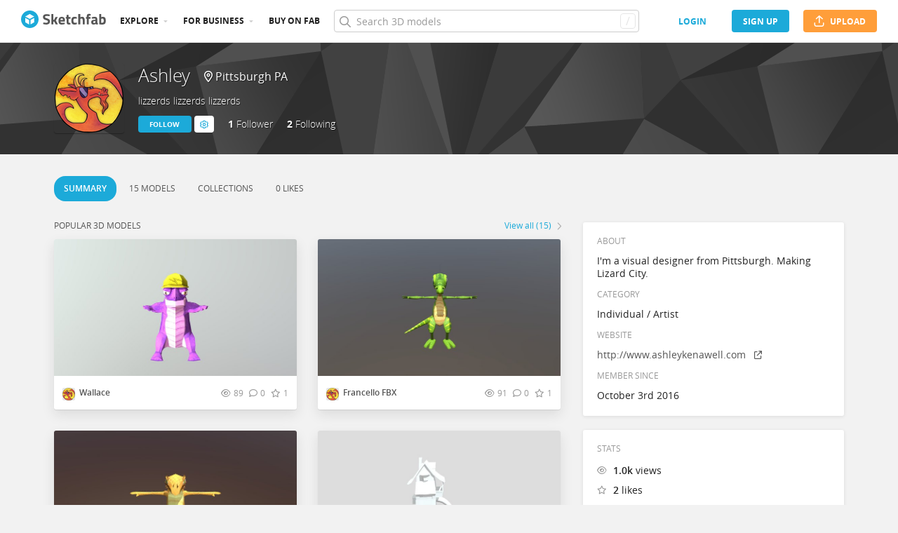

--- FILE ---
content_type: text/html; charset=utf-8
request_url: https://sketchfab.com/goodmutt?utm_medium=embed&utm_source=website&utm_campain=share-popup
body_size: 60080
content:
<!DOCTYPE html>
<html lang="en">

    <head>
        
            
                
                <script src="https://cdn.cookielaw.org/scripttemplates/otSDKStub.js"  type="text/javascript" charset="UTF-8" data-domain-script="29ba6134-cadd-48d2-abda-e453bd49c231" ></script>
                
            
        

        
        <script type="text/javascript" src="https://cc012c29cb9e.edge.sdk.awswaf.com/cc012c29cb9e/2ec638035c9e/challenge.js" defer></script>

        <meta charset="utf-8">
        

        
            <link rel="preload" href="https://static.sketchfab.com/static/builds/web/dist/static/assets/fonts/OpenSans/d2edc60a0af39d89f52c42a3e3cf149a-v2.woff2" as="font" type="font/woff2" crossorigin>
            <link rel="preload" href="https://static.sketchfab.com/static/builds/web/dist/static/assets/fonts/OpenSans/aaca552c0e3c0899a32cdda65b3b4881-v2.woff2" as="font" type="font/woff2" crossorigin>
            <link rel="preload" href="https://static.sketchfab.com/static/builds/web/dist/static/assets/fonts/OpenSans/9c86571e7b48ea4bf0ca73154816654d-v2.woff2" as="font" type="font/woff2" crossorigin>
            <link rel="preload" href="https://static.sketchfab.com/static/builds/web/dist/static/assets/fonts/OpenSans/b7c238a29b7b8cd18c58e49f427f85a8-v2.woff2" as="font" type="font/woff2" crossorigin>
            <link rel="preload" href="https://static.sketchfab.com/static/builds/web/dist/@sketchfab/icons/dist/15e2b3b8a5b90c9a3a988b9ed77e3489-v2.woff2" as="font" type="font/woff2" crossorigin>
            <link rel="preload" href="https://static.sketchfab.com/static/builds/web/dist/@fortawesome/fontawesome-pro/webfonts/0ac7defc65c55e7b18bd53875e8cbdbb-v2.woff2" as="font" type="font/woff2" crossorigin>
            <link rel="preload" href="https://static.sketchfab.com/static/builds/web/dist/@fortawesome/fontawesome-pro/webfonts/dc8a988c30eec10049e44f525475c27f-v2.woff2" as="font" type="font/woff2" crossorigin>
            <link rel="preload" href="https://static.sketchfab.com/static/builds/web/dist/@fortawesome/fontawesome-pro/webfonts/8391e86fcac4e0c4689dac2890f1b375-v2.woff2" as="font" type="font/woff2" crossorigin>
        

        
        
            
    
    
    
        <link rel="preload" crossorigin="anonymous"  href="https://static.sketchfab.com/static/builds/web/dist/c07479278797333628245ad8fc32c9fa-v2.css" as="style">
        <link rel="stylesheet" crossorigin="anonymous"  href="https://static.sketchfab.com/static/builds/web/dist/c07479278797333628245ad8fc32c9fa-v2.css" />
    
        <link rel="preload" crossorigin="anonymous"  href="https://static.sketchfab.com/static/builds/web/dist/cc9db0065fe4a8fb38e30bdc45118453-v2.css" as="style">
        <link rel="stylesheet" crossorigin="anonymous"  href="https://static.sketchfab.com/static/builds/web/dist/cc9db0065fe4a8fb38e30bdc45118453-v2.css" />
    
        <link rel="preload" crossorigin="anonymous"  href="https://static.sketchfab.com/static/builds/web/dist/4c8b74f150e2230172fc0fdaa6af2589-v2.css" as="style">
        <link rel="stylesheet" crossorigin="anonymous"  href="https://static.sketchfab.com/static/builds/web/dist/4c8b74f150e2230172fc0fdaa6af2589-v2.css" />
    
        <link rel="preload" crossorigin="anonymous"  href="https://static.sketchfab.com/static/builds/web/dist/678426c7eb85ea8707a6aaca62c7c768-v2.css" as="style">
        <link rel="stylesheet" crossorigin="anonymous"  href="https://static.sketchfab.com/static/builds/web/dist/678426c7eb85ea8707a6aaca62c7c768-v2.css" />
    
        <link rel="preload" crossorigin="anonymous"  href="https://static.sketchfab.com/static/builds/web/dist/c0b8ce902bccf32a8ed96d0031c69585-v2.css" as="style">
        <link rel="stylesheet" crossorigin="anonymous"  href="https://static.sketchfab.com/static/builds/web/dist/c0b8ce902bccf32a8ed96d0031c69585-v2.css" />
    
    
    <script>/**/</script>


        

        

        <title>Ashley (@goodmutt) - Sketchfab</title>

        <meta name="apple-mobile-web-app-title" content="Sketchfab">
        <meta name="apple-itunes-app" content="app-id=1201268000">

        
    <link rel="apple-touch-icon" sizes="180x180" href="https://static.sketchfab.com/static/builds/web/dist/static/assets/images/favicon/e59d7f2ff579bbf9d20771b3d4d8c6a7-v2.png">
    <link rel="icon" type="image/png" sizes="32x32" href="https://static.sketchfab.com/static/builds/web/dist/static/assets/images/favicon/2f53b6d625305dad5f61e53c5b3d8125-v2.png">
    <link rel="icon" type="image/png" sizes="16x16" href="https://static.sketchfab.com/static/builds/web/dist/static/assets/images/favicon/78e139226ad8cbdeabd312db4c051db9-v2.png">
    <link rel="shortcut icon" type="image/png" sizes="192x192" href="https://static.sketchfab.com/static/builds/web/dist/static/assets/images/favicon/23f3318c19afda98ef952231b4b450c7-v2.png">
    <link rel="mask-icon" href="https://static.sketchfab.com/static/builds/web/dist/static/assets/images/favicon/c0cf7f7fd54262d82d0319488e936800-v2.svg" color="#5bbad5">
    <meta name="msapplication-TileColor" content="#2b5797">
    <meta name="theme-color" content="#ffffff">


        

        

    
    
    

    <meta property="og:site_name" content="Sketchfab">
    
        <meta property="fb:app_id" content="1418631828415333">
    

    <meta property="twitter:site" content="@sketchfab">
    <meta property="twitter:domain" content="https://sketchfab.com/">


    <meta name="p:domain_verify" content="af528e3df5f766ca012f5e065c7cb812">

    
        <meta property="twitter:card" content="summary">
    

    
        
    

    
        <meta property="twitter:title" content="Ashley (@goodmutt)">
        <meta property="og:title" content="Ashley (@goodmutt)">
    

    
        <meta property="og:type" content="profile">
    

    
        <meta property="twitter:description" content="View the profile and 3D models by Ashley (@goodmutt). lizzerds lizzerds lizzerds">
        <meta property="og:description" content="View the profile and 3D models by Ashley (@goodmutt). lizzerds lizzerds lizzerds">
    

    

    

    



        

    

    
        <meta name="viewport" content="width=device-width, initial-scale=1.0">
    

    
         <meta name="theme-color" content="#1CAAD9">
    


        

    <meta name="description" content="View the profile and 3D models by Ashley (@goodmutt). lizzerds lizzerds lizzerds">

    
        
            
            
            
            
            
            <link rel="canonical" href="https://sketchfab.com/goodmutt">
        
    
        
    
        
    

    


        

    <meta http-equiv="x-dns-prefetch-control" content="on">

    
        
            <link rel="dns-prefetch" href="https://static.sketchfab.com">
        
            <link rel="dns-prefetch" href="https://media.sketchfab.com">
        
    



        
            
    
    
    <script type="application/ld+json">
        {
            "@context": "http://schema.org",
            "@type": "WebSite",
            "url": "https://sketchfab.com",
            "name": "Sketchfab",
            "mainEntityOfPage": {
                "@type": "3Dmodel"
            },
            "creator": {"@context": "http://schema.org", "@type": "Organization", "location": {"@type": "Place", "name": "Paris / New York"}, "name": "Sketchfab", "sameAs": ["https://www.facebook.com/Sketchfab", "https://twitter.com/Sketchfab", "https://www.linkedin.com/company/sketchfab", "https://www.youtube.com/channel/UCX0J-m95VqCQIIiQ23fP5tg", "https://vimeo.com/sketchfab", "https://www.instagram.com/sketchfab", "https://pinterest.com/sketchfab"], "url": "https://sketchfab.com"},
            "description": "&lt;p&gt;View the profile and 3D models by Ashley (@goodmutt). lizzerds lizzerds lizzerds&lt;/p&gt;",
            "potentialAction": {
                "@type": "SearchAction",
                "target": "https://sketchfab.com/search?q={search_term_string}",
                "query-input": "required name=search_term_string"
            }
        }
    </script>
    <script type="application/ld+json">
        {"@context": "http://schema.org", "@type": "Organization", "location": {"@type": "Place", "name": "Paris / New York"}, "name": "Sketchfab", "sameAs": ["https://www.facebook.com/Sketchfab", "https://twitter.com/Sketchfab", "https://www.linkedin.com/company/sketchfab", "https://www.youtube.com/channel/UCX0J-m95VqCQIIiQ23fP5tg", "https://vimeo.com/sketchfab", "https://www.instagram.com/sketchfab", "https://pinterest.com/sketchfab"], "url": "https://sketchfab.com"}
    </script>

        
    </head>

    <body class="">
        
        
    
    
    <div class="dom-data-container" style="display:none;" id="js-dom-data-webpack-public-path"><!--https://static.sketchfab.com/static/builds/web/dist/--></div>

    
    
    <div class="dom-data-container" style="display:none;" id="js-dom-data-sketchfab-runtime"><!--{"version": "16.99.0", "buildMode": "dist", "staticHost": "https://static.sketchfab.com", "env": "prod", "readOnlyMode": false, "facebookAppId": "1418631828415333", "useSentry": true, "publicPath": "https://static.sketchfab.com/static/builds/web/dist/", "singleDomainPublicPath": "https://sketchfab.com/static/builds/web/dist/", "apple": {"clientId": "com.sketchfab.sketchfab-login", "scopes": ["email", "name"], "callback": "https://sketchfab.com/social/complete/apple-id/"}, "getstream": {"apiKey": "q7jc6dskhpfg", "appId": "24012", "location:": "dublin"}, "paypal": {"clientId": "AftiRr46AHDq3zcm1Sp8t9ZXbIOXrsq_9Z1ueU_18QAWn9PUrUQ2O-MkYl0RviauC5cVoNTGPfqq5vQ9", "environment": "production", "subscrUrl": "https://www.paypal.com/cgi-bin/webscr"}, "routes": {}, "userPasswordMinLength": 10, "hosts": {"discord": "https://discord.gg/VzNxX6D", "communityBlog": "https://sketchfab.com/blogs/community", "enterpriseBlog": "https://sketchfab.com/blogs/enterprise", "fab": "https://www.fab.com"}, "reportContentUrl": "https://safety.epicgames.com/policies/reporting-misconduct/submit-report", "sentryDSN": "https://ba5fe81e595a4e73a5e37be93623537d@sentry.io/132069"}--></div>




    
    
    
    
    








    
    
    

    
        <div class="js-header "><header class="c-page-header responsive-navigation-slidable"><div class="c-page-header__flex-container container --fullscreen"><button class="c-page-header__action c-page-header__menu-icon" aria-label="navigation"><span class="c-page-header__action__icon-container"><i class="c-page-header__action__icon fa-regular fa-bars"></i></span></button><a aria-label="Go to the mainpage" class="c-page-header__logo" href="/"><svg class="svg-logo" version="1.1" xmlns:xlink="http://www.w3.org/1999/xlink" xml:space="preserve" x="0" y="0" viewBox="0 0 121 25" enable-background="new 0 0 121 25"><g class="logo-text"><path fill="#555555" d="M36.471,7.719c-1.526,0-2.289,0.504-2.289,1.512c0,0.448,0.189,0.791,0.567,1.029 c0.378,0.238,1.263,0.582,2.656,1.029c1.393,0.448,2.37,0.956,2.93,1.522c0.56,0.567,0.84,1.438,0.84,2.615 c0,1.498-0.455,2.632-1.365,3.401c-0.911,0.771-2.1,1.155-3.57,1.155c-1.092,0-2.429-0.168-4.011-0.504l-0.756-0.147l0.294-2.247 c1.876,0.253,3.311,0.379,4.305,0.379c1.484,0,2.226-0.616,2.226-1.849c0-0.447-0.171-0.798-0.515-1.05s-1.025-0.525-2.047-0.819 c-1.624-0.462-2.769-1.011-3.434-1.648s-0.998-1.522-0.998-2.657c0-1.428,0.434-2.492,1.302-3.192c0.868-0.7,2.058-1.05,3.57-1.05 c1.036,0,2.352,0.14,3.948,0.42l0.756,0.147L40.65,8.056C38.676,7.832,37.283,7.719,36.471,7.719z"></path><path fill="#555555" d="M46.068,19.731h-2.814v-14.7h2.814v8.358l1.071-0.189l2.079-3.969h3.15l-2.73,4.977l2.877,5.523h-3.171 l-2.121-4.095l-1.155,0.188V19.731z"></path><path fill="#555555" d="M56.705,17.075c0.329,0.287,0.801,0.431,1.417,0.431c1.302,0,2.464-0.042,3.486-0.126l0.589-0.063 l0.041,2.079c-1.61,0.392-3.066,0.588-4.368,0.588c-1.582,0-2.73-0.42-3.444-1.26c-0.714-0.84-1.071-2.205-1.071-4.095 c0-3.766,1.547-5.649,4.641-5.649c3.052,0,4.578,1.582,4.578,4.746l-0.209,1.953H56.19C56.204,16.322,56.375,16.788,56.705,17.075z M59.802,13.536c0-0.84-0.133-1.424-0.399-1.753c-0.266-0.329-0.732-0.493-1.396-0.493c-0.666,0-1.134,0.171-1.407,0.514 c-0.273,0.343-0.417,0.921-0.431,1.732H59.802z"></path><path fill="#555555" d="M70.407,11.625h-2.583v4.305c0,0.42,0.011,0.718,0.031,0.893c0.021,0.175,0.098,0.325,0.231,0.451 c0.133,0.126,0.339,0.189,0.619,0.189l1.596-0.042l0.126,2.246c-0.938,0.211-1.651,0.315-2.142,0.315 c-1.26,0-2.121-0.283-2.583-0.851c-0.462-0.566-0.693-1.613-0.693-3.14v-4.368h-1.238V9.231h1.238V6.312h2.814v2.919h2.583V11.625z"></path><path fill="#555555" d="M76.161,8.979c0.729,0,1.659,0.112,2.794,0.336l0.566,0.126l-0.084,2.226 c-1.106-0.112-1.925-0.168-2.457-0.168c-0.966,0-1.606,0.207-1.921,0.62c-0.315,0.413-0.473,1.193-0.473,2.341 c0,1.148,0.157,1.937,0.473,2.363c0.314,0.427,0.962,0.641,1.942,0.641l2.436-0.168l0.084,2.246 c-1.498,0.295-2.639,0.441-3.423,0.441c-1.554,0-2.671-0.438-3.35-1.312s-1.019-2.278-1.019-4.211c0-1.932,0.35-3.328,1.05-4.189 S74.607,8.979,76.161,8.979z"></path><path fill="#555555" d="M84.414,19.731H81.6v-14.7h2.814v4.704c0.966-0.504,1.834-0.756,2.604-0.756c1.4,0,2.366,0.413,2.898,1.239 c0.531,0.826,0.798,2.1,0.798,3.822v5.691h-2.814v-5.628c0-0.882-0.104-1.536-0.314-1.963s-0.63-0.641-1.26-0.641 c-0.546,0-1.093,0.084-1.639,0.252l-0.272,0.084V19.731z"></path><path fill="#555555" d="M96.531,11.625v8.106h-2.814v-8.106h-1.134V9.231h1.134V8.77c0-1.512,0.224-2.555,0.672-3.129 s1.246-0.861,2.395-0.861c0.504,0,1.155,0.07,1.953,0.21l0.44,0.063l-0.042,2.289c-0.616-0.028-1.134-0.042-1.554-0.042 s-0.7,0.112-0.84,0.336c-0.141,0.224-0.21,0.609-0.21,1.155v0.441h2.541v2.394H96.531z"></path><path fill="#555555" d="M108.753,12.507v4.368c0.028,0.337,0.084,0.571,0.168,0.704s0.259,0.228,0.525,0.283l-0.084,2.121 c-0.714,0-1.285-0.049-1.712-0.146c-0.427-0.099-0.857-0.295-1.291-0.589c-1.008,0.49-2.037,0.735-3.087,0.735 c-2.171,0-3.255-1.147-3.255-3.444c0-1.119,0.301-1.914,0.902-2.383c0.603-0.469,1.526-0.746,2.772-0.83l2.247-0.168v-0.651 c0-0.434-0.099-0.731-0.294-0.893c-0.196-0.161-0.512-0.241-0.945-0.241l-3.948,0.168l-0.084-1.953 c1.498-0.406,2.923-0.609,4.273-0.609c1.352,0,2.324,0.28,2.919,0.84C108.456,10.379,108.753,11.276,108.753,12.507z M104.028,15.279c-0.784,0.07-1.176,0.49-1.176,1.26c0,0.771,0.343,1.155,1.028,1.155c0.532,0,1.113-0.084,1.743-0.252l0.315-0.084 v-2.247L104.028,15.279z"></path><path fill="#555555" d="M116.522,8.979c1.47,0,2.545,0.402,3.224,1.208s1.019,2.244,1.019,4.316c0,2.071-0.392,3.503-1.176,4.294 s-2.136,1.187-4.053,1.187c-0.603,0-1.701-0.07-3.298-0.21l-0.798-0.084V5.031h2.814v4.515 C115.15,9.168,115.906,8.979,116.522,8.979z M115.536,17.464c0.938,0,1.567-0.228,1.89-0.683s0.482-1.271,0.482-2.447 c0-1.89-0.588-2.834-1.764-2.834c-0.56,0-1.092,0.07-1.596,0.21l-0.294,0.063v5.607C114.898,17.436,115.325,17.464,115.536,17.464z"></path></g><g class="logo"><path fill="transparent" d="M12.5,0.833C6.056,0.833,0.834,6.057,0.834,12.5S6.056,24.167,12.5,24.167S24.167,18.943,24.167,12.5 S18.944,0.833,12.5,0.833z"></path></g><g class="logo-circle"><path fill="#1caad9" d="M12.5-0.029C5.596-0.029,0,5.568,0,12.472c0,6.904,5.596,12.501,12.5,12.501s12.5-5.597,12.5-12.501 C25.001,5.568,19.405-0.029,12.5-0.029z M11.414,19.911L6.025,16.8v-6.276l5.389,2.911V19.911z M12.374,11.958l-6.376-3.38 l6.376-3.682l6.377,3.682L12.374,11.958z M18.755,16.812l-5.369,3.1v-6.452l5.369-2.901V16.812z"></path></g></svg></a><ul class="c-navigation"><li class="c-navigation__item c-page-header__col"><a href="/3d-models/popular" class="c-navigation__link show-hover-menu">Explore</a><div class="hover-menu" style="display:none"><div class="categories-navigation"><div class="categories-navigation__highlights-container"><ul class="highlights-list --search"><span class="categories-navigation__title title">Highlights</span><li class="navigation-item"><a title="Popular 3D models" href="/3d-models/popular"><i class="icon --translucent fa-regular fa-fire"></i><span>Popular</span></a></li><li class="navigation-item"><a title="Staff picks 3D models" href="/3d-models/staffpicks"><i class="icon --translucent skfb-icon skfb-icon-staffpicks"></i><span>Staff picks</span></a></li><li class="navigation-item"><a title="Downloadable 3D models" href="/3d-models?date=week&amp;features=downloadable&amp;sort_by=-likeCount"><i class="icon --translucent fa-regular fa-arrow-down-to-bracket"></i><span>Downloadable</span></a></li><li class="navigation-item"><a title="Collections 3D models" href="/collections/popular"><i class="icon --translucent fa-regular fa-border-all"></i><span>Collections</span></a></li><li class="navigation-item"><a class="iconComponent" title="Human Created 3D Models" href="/3d-models?is_ai=0&amp;sort_by=-relevance"><svg xmlns="http://www.w3.org/2000/svg" width="1.25em" height="1.25em" viewBox="0 0 18 18" fill="currentColor" class="icon --translucent"><g opacity="1"><path d="M8.99991 1.6875C9.31057 1.6875 9.56241 1.93934 9.56241 2.25V3C9.56241 3.31066 9.31057 3.5625 8.99991 3.5625C8.68925 3.5625 8.43741 3.31066 8.43741 3V2.25C8.43741 1.93934 8.68925 1.6875 8.99991 1.6875Z" fill="currentColor"></path><path d="M4.70173 3.08406C4.95306 2.90146 5.30483 2.95718 5.48743 3.20851L5.92802 3.81493C6.11062 4.06626 6.05491 4.41803 5.80358 4.60063C5.55225 4.78323 5.20048 4.72751 5.01787 4.47618L4.57729 3.86976C4.39468 3.61844 4.4504 3.26666 4.70173 3.08406Z" fill="currentColor"></path><path d="M13.298 3.08409C13.5494 3.26669 13.6051 3.61846 13.4225 3.86979L12.9819 4.47617C12.7993 4.7275 12.4476 4.78322 12.1962 4.60061C11.9449 4.41801 11.8892 4.06624 12.0718 3.81491L12.5123 3.20853C12.6949 2.9572 13.0467 2.90149 13.298 3.08409Z" fill="currentColor"></path><path d="M2.04533 6.74033C2.14133 6.44488 2.45866 6.28319 2.75412 6.37918L3.46585 6.61044C3.7613 6.70644 3.92299 7.02378 3.82699 7.31923C3.73099 7.61469 3.41366 7.77638 3.1182 7.68038L2.40648 7.44912C2.11102 7.35312 1.94933 7.03579 2.04533 6.74033Z" fill="currentColor"></path><path d="M15.9545 6.74033C16.0505 7.03579 15.8888 7.35312 15.5933 7.44912L14.8816 7.68037C14.5862 7.77637 14.2688 7.61468 14.1728 7.31922C14.0768 7.02377 14.2385 6.70643 14.534 6.61043L15.2457 6.37918C15.5411 6.28319 15.8585 6.44488 15.9545 6.74033Z" fill="currentColor"></path><path d="M3.827 10.6808C3.923 10.9762 3.76131 11.2936 3.46585 11.3896L2.75405 11.6209C2.4586 11.7169 2.14126 11.5552 2.04526 11.2597C1.94926 10.9643 2.11095 10.6469 2.40641 10.5509L3.11821 10.3196C3.41366 10.2236 3.731 10.3853 3.827 10.6808Z" fill="currentColor"></path><path d="M14.1728 10.6808C14.2688 10.3853 14.5862 10.2236 14.8816 10.3196L15.5934 10.5509C15.8888 10.6469 16.0505 10.9643 15.9545 11.2597C15.8585 11.5552 15.5412 11.7169 15.2457 11.6209L14.534 11.3896C14.2385 11.2936 14.0768 10.9762 14.1728 10.6808Z" fill="currentColor"></path><path fill-rule="evenodd" clip-rule="evenodd" d="M6.18741 9C6.18741 7.4467 7.44661 6.1875 8.99991 6.1875C10.5532 6.1875 11.8124 7.4467 11.8124 9C11.8124 10.5533 10.5532 11.8125 8.99991 11.8125C7.44661 11.8125 6.18741 10.5533 6.18741 9ZM8.99991 7.3125C8.06793 7.3125 7.31241 8.06802 7.31241 9C7.31241 9.93198 8.06793 10.6875 8.99991 10.6875C9.93189 10.6875 10.6874 9.93198 10.6874 9C10.6874 8.06802 9.93189 7.3125 8.99991 7.3125Z" fill="currentColor"></path><path d="M7.08105 12.9375C6.19328 12.9375 5.40512 13.5056 5.12439 14.3478L4.71627 15.5721C4.61803 15.8668 4.77731 16.1854 5.07203 16.2836C5.36675 16.3819 5.6853 16.2226 5.78354 15.9279L6.19166 14.7035C6.31926 14.3207 6.67752 14.0625 7.08105 14.0625H10.9188C11.3223 14.0625 11.6806 14.3207 11.8082 14.7035L12.2163 15.9279C12.3145 16.2226 12.6331 16.3819 12.9278 16.2836C13.2225 16.1854 13.3818 15.8668 13.2835 15.5721L12.8754 14.3478C12.5947 13.5056 11.8065 12.9375 10.9188 12.9375H7.08105Z" fill="currentColor"></path></g></svg><span>Human Created</span></a></li><li class="navigation-item"><a title="AI Generated 3D models" href="/3d-models/ai"><i class="icon --translucent fa-regular fa-sparkles"></i><span>AI Generated</span></a></li></ul><ul class="highlights-list --community-section"><li class="navigation-item"><a href="https://sketchfab.com/blogs/community" title="Community Blog" target="_blank" rel="noopener noreferrer">Blog</a></li><li class="navigation-item"><a href="/members" title="Community Members">Community members</a></li><li class="navigation-item"><a href="/masters" title="Sketchfab Masters">Sketchfab Masters</a></li></ul></div><div class="categories-navigation__menu"><span class="categories-navigation__title title">Browse by category</span><ul class="categories-navigation__list"><li class="navigation-item"><a title="Animals &amp; Pets 3D models" href="/3d-models/categories/animals-pets?date=week&amp;sort_by=-likeCount"><i class="icon skfb-icon skfb-icon-category-animals-pets"></i><span>Animals &amp; Pets</span></a></li><li class="navigation-item"><a title="Architecture 3D models" href="/3d-models/categories/architecture?date=week&amp;sort_by=-likeCount"><i class="icon skfb-icon skfb-icon-category-architecture"></i><span>Architecture</span></a></li><li class="navigation-item"><a title="Art &amp; Abstract 3D models" href="/3d-models/categories/art-abstract?date=week&amp;sort_by=-likeCount"><i class="icon skfb-icon skfb-icon-category-art-abstract"></i><span>Art &amp; Abstract</span></a></li><li class="navigation-item"><a title="Cars &amp; Vehicles 3D models" href="/3d-models/categories/cars-vehicles?date=week&amp;sort_by=-likeCount"><i class="icon skfb-icon skfb-icon-category-cars-vehicles"></i><span>Cars &amp; Vehicles</span></a></li><li class="navigation-item"><a title="Characters &amp; Creatures 3D models" href="/3d-models/categories/characters-creatures?date=week&amp;sort_by=-likeCount"><i class="icon skfb-icon skfb-icon-category-characters-creatures"></i><span>Characters &amp; Creatures</span></a></li><li class="navigation-item"><a title="Cultural Heritage &amp; History 3D models" href="/3d-models/categories/cultural-heritage-history?date=week&amp;sort_by=-likeCount"><i class="icon skfb-icon skfb-icon-category-cultural-heritage-history"></i><span>Cultural Heritage &amp; History</span></a></li><li class="navigation-item"><a title="Electronics &amp; Gadgets 3D models" href="/3d-models/categories/electronics-gadgets?date=week&amp;sort_by=-likeCount"><i class="icon skfb-icon skfb-icon-category-electronics-gadgets"></i><span>Electronics &amp; Gadgets</span></a></li><li class="navigation-item"><a title="Fashion &amp; Style 3D models" href="/3d-models/categories/fashion-style?date=week&amp;sort_by=-likeCount"><i class="icon skfb-icon skfb-icon-category-fashion-style"></i><span>Fashion &amp; Style</span></a></li><li class="navigation-item"><a title="Food &amp; Drink 3D models" href="/3d-models/categories/food-drink?date=week&amp;sort_by=-likeCount"><i class="icon skfb-icon skfb-icon-category-food-drink"></i><span>Food &amp; Drink</span></a></li><li class="navigation-item"><a title="Furniture &amp; Home 3D models" href="/3d-models/categories/furniture-home?date=week&amp;sort_by=-likeCount"><i class="icon skfb-icon skfb-icon-category-furniture-home"></i><span>Furniture &amp; Home</span></a></li><li class="navigation-item"><a title="Music 3D models" href="/3d-models/categories/music?date=week&amp;sort_by=-likeCount"><i class="icon skfb-icon skfb-icon-category-music"></i><span>Music</span></a></li><li class="navigation-item"><a title="Nature &amp; Plants 3D models" href="/3d-models/categories/nature-plants?date=week&amp;sort_by=-likeCount"><i class="icon skfb-icon skfb-icon-category-nature-plants"></i><span>Nature &amp; Plants</span></a></li><li class="navigation-item"><a title="News &amp; Politics 3D models" href="/3d-models/categories/news-politics?date=week&amp;sort_by=-likeCount"><i class="icon skfb-icon skfb-icon-category-news-politics"></i><span>News &amp; Politics</span></a></li><li class="navigation-item"><a title="People 3D models" href="/3d-models/categories/people?date=week&amp;sort_by=-likeCount"><i class="icon skfb-icon skfb-icon-category-people"></i><span>People</span></a></li><li class="navigation-item"><a title="Places &amp; Travel 3D models" href="/3d-models/categories/places-travel?date=week&amp;sort_by=-likeCount"><i class="icon skfb-icon skfb-icon-category-places-travel"></i><span>Places &amp; Travel</span></a></li><li class="navigation-item"><a title="Science &amp; Technology 3D models" href="/3d-models/categories/science-technology?date=week&amp;sort_by=-likeCount"><i class="icon skfb-icon skfb-icon-category-science-technology"></i><span>Science &amp; Technology</span></a></li><li class="navigation-item"><a title="Sports &amp; Fitness 3D models" href="/3d-models/categories/sports-fitness?date=week&amp;sort_by=-likeCount"><i class="icon skfb-icon skfb-icon-category-sports-fitness"></i><span>Sports &amp; Fitness</span></a></li><li class="navigation-item"><a title="Weapons &amp; Military 3D models" href="/3d-models/categories/weapons-military?date=week&amp;sort_by=-likeCount"><i class="icon skfb-icon skfb-icon-category-weapons-military"></i><span>Weapons &amp; Military</span></a></li></ul></div></div></div></li><li class="c-navigation__item c-page-header__col"><a href="/enterprise?ref=header" class="c-navigation__link show-hover-menu">For business</a><div class="hover-menu --business" style="display:none"><div class="community-navigation"><div class="community-navigation__col"><div class="community-navigation__list"><div class="navigation-item"><a href="/3d-asset-management" title="Sketchfab for Teams">Sketchfab for Teams</a></div><div class="navigation-item"><a href="/augmented-reality" title="Augmented Reality">Augmented Reality</a></div><div class="navigation-item"><a href="/3d-viewer" title="3D Viewer">3D Viewer</a></div><div class="navigation-item"><a href="/3d-ecommerce" title="3D eCommerce">3D eCommerce</a></div><div class="navigation-item"><a href="/3d-configurators" title="3D Configurators">3D Configurators</a></div><div class="navigation-item"><a href="https://sketchfab.com/blogs/enterprise/partners-directory" title="Find a Partner">Find a Partner</a></div><div class="navigation-item"><a href="/plans" title="Pricing">Pricing</a></div><div class="navigation-item"><a href="https://sketchfab.com/blogs/enterprise" title="Customer Stories">Customer Stories</a></div></div></div></div></div></li><li class="c-navigation__item --store c-page-header__col"><a href="https://fab.com" class="c-navigation__link show-hover-menu no-dropdown-menu">Buy on Fab</a></li></ul><form class="c-search-bar c-page-header__col" action="."><div class="c-search-bar__box"><i aria-hidden="true" class="c-search-bar__icon fa-regular fa-search"></i><input data-selenium="search-input" aria-label="Search" class="c-search-bar__input" type="text" name="query" placeholder="Search 3D models" autoCapitalize="none" autoComplete="off" autoCorrect="off" maxLength="128" value=""/><a aria-label="Clear search" class="c-search-bar__clear --hidden" href="#"></a><div class="c-search-bar__hotkey">/</div></div><a href="/" class="button btn-tertiary btn-medium c-search-bar__cancel --hidden"><span class="button__text-container">Cancel</span></a></form><div class="c-page-header__flex-container --right"><div class="c-page-header__action c-page-header__search-icon c-page-header__col"><a href="/search" class="c-page-header__action__icon-container" aria-label="Search"><i class="c-page-header__action__icon fa-regular fa-search"></i></a></div><div class="c-cart-popin c-page-header__action --store c-page-header__col"><div class="c-page-header__action__popin-container"></div></div><a data-selenium="login" href="/login" class="button btn-ninja btn-medium skfb-link c-page-header__auth-button c-page-header__col"><span class="button__text-container">login</span></a><a data-selenium="signup" href="/signup" class="button btn-primary btn-medium c-page-header__auth-button c-page-header__col"><span class="button__text-container">Sign Up</span></a><a data-selenium="upload" href="/signup?next=%2Ffeed%23upload" class="button btn-important btn-medium c-page-header__cta-button c-page-header__col"><span class="icon  fa-regular fa-arrow-up-from-bracket"></span><span class="button__text-container">Upload</span></a></div></div></header></div>
    

    <div class="js-flash-messages"><div class="flashmessage-container"></div></div>

    <main class="content"
        itemprop="mainEntity"
        itemscope
        itemtype="http://schema.org/Person">

        
        

        

    
    <div class="two-column__header">
        
        
    

    <header class="js-profile-header" data-profile-user="d4d7b97fc35443e88035af012b63ac0f"><div class="t6cWfSIz js-profile-header"><div class="container b4uDm5UP"><div class="C60UxH7S"><div class="tt8D4_c8"><a aria-label="Visit goodmutt profile" href="/goodmutt"><div class="image-container a2R_0KGr --loading"><div style="padding-top:100%"></div><img data-selenium="image" class="image-container__image" alt="Avatar of Ashley" src="https://media.sketchfab.com/avatars/b995bb489b854458a1acab4c88229f64/7b0d7ca5fb824e82bd842c289a9baddc.png"/></div></a></div><div class="KZ73pX__"><div class="mnxG2AtF"><h1 class="eITI88mQ"><div class="user-name"><a href="/goodmutt" class="user-name__link"><div class="text"><span data-selenium="username" class="username-wrapper" itemProp="name" title="Ashley">Ashley</span></div></a></div></h1></div><div class="DPFFyOWh"><i class="fa-regular fa-location-dot"></i><data itemProp="homeLocation" itemscope="" itemType="http://schema.org/Place"><data itemProp="address" itemscope="" itemType="http://schema.org/PostalAddress"><data itemProp="addressLocality">Pittsburgh PA</data><data itemProp="addressCountry"></data></data></data></div><div class="p3ETt2e3"><h2 class="PpnQINJx" itemProp="additionalName">lizzerds lizzerds lizzerds</h2></div><div class="nDEtPhu0"><button class="button btn-primary btn-small ojBQkHvv"><span class="button__text-container">Follow</span></button><button class="button btn-primary-inverted btn-small KaaOAk39"><span class="button__text-container"></span><i class="fa-regular fa-cog"></i><ul class="hover-menu --left"><li><a href="https://safety.epicgames.com/policies/reporting-misconduct/submit-report?product_id=sketchfab_content_report&amp;content_type=sketchfab_user&amp;content_url=https://sketchfab.com/goodmutt&amp;content_id=d4d7b97fc35443e88035af012b63ac0f" class="report-link" target="_blank" rel="noopener noreferrer"><i class="fa-regular fa-flag xqy9LgXX"></i> <!-- -->Report user</a></li></ul></button></div><div class="YYsbMVJs"><a class="ZZ1Fhgsy" href="/goodmutt/followers" title="1 person is following Ashley (@goodmutt)"><span class="uVRdHE3w">1</span> <!-- -->Follower</a><a class="ZZ1Fhgsy" href="/goodmutt/followings" title="2 people are followed by Ashley (@goodmutt)"><span class="uVRdHE3w">2</span> <!-- -->Following</a></div></div></div><div class="ll8to51o"><div></div></div></div></div></header>

    <header class="js-profile-tabs" data-profile-user="d4d7b97fc35443e88035af012b63ac0f"><div class="Rk6SXb7m container"><div class="T7JMCMbo VkWgvSq0"><div class="dXkbhlKF"><ul class="euLKdZW4"><li class="gBWrAv_7 tab-summary fnpo7G5b"><a href="/goodmutt" title="Sketchfab Profile of Ashley (@goodmutt)" class="E8ShgHjx" aria-current="page">Summary</a></li><li class="gBWrAv_7 tab-models"><a href="/goodmutt/models" title="3D models by Ashley (@goodmutt)" class="E8ShgHjx"><span>15</span> <!-- -->Models</a></li><li class="gBWrAv_7 tab-collections"><a href="/goodmutt/collections" title="3D model collections created by Ashley (@goodmutt)" class="E8ShgHjx">Collections</a><ul class="hover-menu"><li><a href="/goodmutt/collections" title="3D model collections created by Ashley (@goodmutt)" class=""><span>2</span>  created</a></li><li><a href="/goodmutt/subscriptions" title="3D model collections subscribed to by Ashley (@goodmutt)" class=""><span>0</span>  subscribed</a></li></ul></li><li class="gBWrAv_7 tab-likes"><a href="/goodmutt/likes" title="0 3D models liked by Ashley (@goodmutt)" class="E8ShgHjx"><span>0</span> <!-- -->Likes</a></li></ul></div><div class="yAtAABx4"><div class="ewCdh4LM"><span class="form-select"><select aria-label="Select a page to visit"><option value="users:profile_summary" selected="">Summary</option><option value="users:profile_models">15 Models</option><option value="users:profile_collections">Collections</option><option value="users:profile_likes">0 Likes</option></select></span></div></div></div></div></header>


    </div>
    
    <section class="two-columns container sidebar-right profile-container profile-summary">
        

        
        

        <div class="header"></div>

        <div class="columns-wrapper">

            <div class="left ">
                

    <div class="models">

        <div class="info">
            <h2 class="subtitle">Popular 3D models</h2>
            <div class="more">
                <a class="skfb-link" href="https://sketchfab.com/goodmutt/models" title="View all 3D models by Ashley (@goodmutt)">View all (<span class="count">15</span>) <i class="fa-regular fa-chevron-right"></i></a>
            </div>
        </div>

        <div class="js-react-grid"><div class="grid grid-cards c-grid --normal"><div class="c-grid__items items "><div class="c-grid__item item"><div class="card card-model pw_M_MRp" itemProp="owns" itemscope="" itemType="http://schema.org/3DModel" data-uid="6c8aea5d404247ad90c34a6cced0fc31"><meta itemProp="commentCount" content="0"/><meta itemProp="isBasedOnUrl" content="https://sketchfab.com/3d-models/wallace-6c8aea5d404247ad90c34a6cced0fc31/editor"/><meta itemProp="name" content="Wallace"/><meta itemProp="url" content="https://sketchfab.com/3d-models/wallace-6c8aea5d404247ad90c34a6cced0fc31"/><meta itemProp="isFamilyFriendly" content="true"/><meta itemProp="discussionUrl" content="https://sketchfab.com/3d-models/wallace-6c8aea5d404247ad90c34a6cced0fc31#comments"/><div class="card__main card-model__thumbnail"><a aria-label="Visit Wallace 3D model" class="card-model__thumbnail-link" href="https://sketchfab.com/3d-models/wallace-6c8aea5d404247ad90c34a6cced0fc31"><div class="image-container card-thumbnail --loading"><div style="padding-top:56.25%"></div><img data-selenium="image" class="image-container__image" alt="Wallace 3D Model" src="https://media.sketchfab.com/models/6c8aea5d404247ad90c34a6cced0fc31/thumbnails/9b174e8d64544d718303afe386c961d2/efbd347d6ecc4363b0cd3ac1ac285e9b.jpeg"/></div></a><div class="card__main__corner --top-left"></div><div class="card__main__corner --top-right"></div></div><div class="card__footer"><div class="card__footer__left"><div><a aria-label="Visit goodmutt profile" class="card__footer__avatar" href="https://sketchfab.com/goodmutt" data-user="d4d7b97fc35443e88035af012b63ac0f"><div class="image-container a2R_0KGr --loading"><div style="padding-top:100%"></div><img data-selenium="image" class="image-container__image" alt="Avatar of goodmutt"/></div></a></div><div class="card__footer__vertical"><div class="card__footer__title"><div class="model-name c-model-name "><a class="model-name__label" target="" title="Wallace" href="https://sketchfab.com/3d-models/wallace-6c8aea5d404247ad90c34a6cced0fc31">Wallace</a></div></div></div></div><div class="card__footer__right"></div></div></div></div><div class="c-grid__item item"><div class="card card-model pw_M_MRp" itemProp="owns" itemscope="" itemType="http://schema.org/3DModel" data-uid="838bf6ef537942e3a5e67c35cc24862b"><meta itemProp="commentCount" content="0"/><meta itemProp="isBasedOnUrl" content="https://sketchfab.com/3d-models/francello-fbx-838bf6ef537942e3a5e67c35cc24862b/editor"/><meta itemProp="name" content="Francello FBX"/><meta itemProp="url" content="https://sketchfab.com/3d-models/francello-fbx-838bf6ef537942e3a5e67c35cc24862b"/><meta itemProp="isFamilyFriendly" content="true"/><meta itemProp="discussionUrl" content="https://sketchfab.com/3d-models/francello-fbx-838bf6ef537942e3a5e67c35cc24862b#comments"/><div class="card__main card-model__thumbnail"><a aria-label="Visit Francello FBX 3D model" class="card-model__thumbnail-link" href="https://sketchfab.com/3d-models/francello-fbx-838bf6ef537942e3a5e67c35cc24862b"><div class="image-container card-thumbnail --loading"><div style="padding-top:56.25%"></div><img data-selenium="image" class="image-container__image" alt="Francello FBX 3D Model" src="https://media.sketchfab.com/models/838bf6ef537942e3a5e67c35cc24862b/thumbnails/c627b39d31704da8a4aab4e91c7edc75/5e62ef6ccf7b40d78557c69ff7fb0c91.jpeg"/></div></a><div class="card__main__corner --top-left"></div><div class="card__main__corner --top-right"></div></div><div class="card__footer"><div class="card__footer__left"><div><a aria-label="Visit goodmutt profile" class="card__footer__avatar" href="https://sketchfab.com/goodmutt" data-user="d4d7b97fc35443e88035af012b63ac0f"><div class="image-container a2R_0KGr --loading"><div style="padding-top:100%"></div><img data-selenium="image" class="image-container__image" alt="Avatar of goodmutt"/></div></a></div><div class="card__footer__vertical"><div class="card__footer__title"><div class="model-name c-model-name "><a class="model-name__label" target="" title="Francello FBX" href="https://sketchfab.com/3d-models/francello-fbx-838bf6ef537942e3a5e67c35cc24862b">Francello FBX</a></div></div></div></div><div class="card__footer__right"></div></div></div></div><div class="c-grid__item item"><div class="card card-model pw_M_MRp" itemProp="owns" itemscope="" itemType="http://schema.org/3DModel" data-uid="09b20ce071d5419fb8465139db2b63ae"><meta itemProp="commentCount" content="0"/><meta itemProp="isBasedOnUrl" content="https://sketchfab.com/3d-models/flashlock-fbx-09b20ce071d5419fb8465139db2b63ae/editor"/><meta itemProp="name" content="Flashlock FBX"/><meta itemProp="url" content="https://sketchfab.com/3d-models/flashlock-fbx-09b20ce071d5419fb8465139db2b63ae"/><meta itemProp="isFamilyFriendly" content="true"/><meta itemProp="discussionUrl" content="https://sketchfab.com/3d-models/flashlock-fbx-09b20ce071d5419fb8465139db2b63ae#comments"/><div class="card__main card-model__thumbnail"><a aria-label="Visit Flashlock FBX 3D model" class="card-model__thumbnail-link" href="https://sketchfab.com/3d-models/flashlock-fbx-09b20ce071d5419fb8465139db2b63ae"><div class="image-container card-thumbnail --loading"><div style="padding-top:56.25%"></div><img data-selenium="image" class="image-container__image" alt="Flashlock FBX 3D Model" src="https://media.sketchfab.com/models/09b20ce071d5419fb8465139db2b63ae/thumbnails/5a2f9a08abbc4f6585eb2a85ce11615c/e77290d90f25470ea5ead8eead7cd5fc.jpeg"/></div></a><div class="card__main__corner --top-left"></div><div class="card__main__corner --top-right"></div></div><div class="card__footer"><div class="card__footer__left"><div><a aria-label="Visit goodmutt profile" class="card__footer__avatar" href="https://sketchfab.com/goodmutt" data-user="d4d7b97fc35443e88035af012b63ac0f"><div class="image-container a2R_0KGr --loading"><div style="padding-top:100%"></div><img data-selenium="image" class="image-container__image" alt="Avatar of goodmutt"/></div></a></div><div class="card__footer__vertical"><div class="card__footer__title"><div class="model-name c-model-name "><a class="model-name__label" target="" title="Flashlock FBX" href="https://sketchfab.com/3d-models/flashlock-fbx-09b20ce071d5419fb8465139db2b63ae">Flashlock FBX</a></div></div></div></div><div class="card__footer__right"></div></div></div></div><div class="c-grid__item item"><div class="card card-model pw_M_MRp" itemProp="owns" itemscope="" itemType="http://schema.org/3DModel" data-uid="4914f40fba3b4df1bbaa30745534ef43"><meta itemProp="commentCount" content="0"/><meta itemProp="isBasedOnUrl" content="https://sketchfab.com/3d-models/snakehouse-4914f40fba3b4df1bbaa30745534ef43/editor"/><meta itemProp="name" content="Snakehouse"/><meta itemProp="url" content="https://sketchfab.com/3d-models/snakehouse-4914f40fba3b4df1bbaa30745534ef43"/><meta itemProp="isFamilyFriendly" content="true"/><meta itemProp="discussionUrl" content="https://sketchfab.com/3d-models/snakehouse-4914f40fba3b4df1bbaa30745534ef43#comments"/><div class="card__main card-model__thumbnail"><a aria-label="Visit Snakehouse 3D model" class="card-model__thumbnail-link" href="https://sketchfab.com/3d-models/snakehouse-4914f40fba3b4df1bbaa30745534ef43"><div class="image-container card-thumbnail --loading"><div style="padding-top:56.25%"></div><img data-selenium="image" class="image-container__image" alt="Snakehouse 3D Model" src="https://media.sketchfab.com/models/4914f40fba3b4df1bbaa30745534ef43/thumbnails/064776cb13e8418fb5286becb18fbd18/72fe5132496647449d9b8bbbc27ba941.jpeg"/></div></a><div class="card__main__corner --top-left"></div><div class="card__main__corner --top-right"></div></div><div class="card__footer"><div class="card__footer__left"><div><a aria-label="Visit goodmutt profile" class="card__footer__avatar" href="https://sketchfab.com/goodmutt" data-user="d4d7b97fc35443e88035af012b63ac0f"><div class="image-container a2R_0KGr --loading"><div style="padding-top:100%"></div><img data-selenium="image" class="image-container__image" alt="Avatar of goodmutt"/></div></a></div><div class="card__footer__vertical"><div class="card__footer__title"><div class="model-name c-model-name "><a class="model-name__label" target="" title="Snakehouse" href="https://sketchfab.com/3d-models/snakehouse-4914f40fba3b4df1bbaa30745534ef43">Snakehouse</a></div></div></div></div><div class="card__footer__right"></div></div></div></div><div class="c-grid__item item"><div class="card card-model pw_M_MRp" itemProp="owns" itemscope="" itemType="http://schema.org/3DModel" data-uid="5fad0499fc8d438fa24fe5afa178e83d"><meta itemProp="commentCount" content="0"/><meta itemProp="isBasedOnUrl" content="https://sketchfab.com/3d-models/bulb-selector-5fad0499fc8d438fa24fe5afa178e83d/editor"/><meta itemProp="name" content="Bulb Selector"/><meta itemProp="url" content="https://sketchfab.com/3d-models/bulb-selector-5fad0499fc8d438fa24fe5afa178e83d"/><meta itemProp="isFamilyFriendly" content="true"/><meta itemProp="discussionUrl" content="https://sketchfab.com/3d-models/bulb-selector-5fad0499fc8d438fa24fe5afa178e83d#comments"/><div class="card__main card-model__thumbnail"><a aria-label="Visit Bulb Selector 3D model" class="card-model__thumbnail-link" href="https://sketchfab.com/3d-models/bulb-selector-5fad0499fc8d438fa24fe5afa178e83d"><div class="image-container card-thumbnail --loading"><div style="padding-top:56.25%"></div><img data-selenium="image" class="image-container__image" alt="Bulb Selector 3D Model" src="https://media.sketchfab.com/models/5fad0499fc8d438fa24fe5afa178e83d/thumbnails/ba75244a5e834fb0859e4724e10ccbd0/944568750081421e8dba7e6d238a880c.jpeg"/></div></a><div class="card__main__corner --top-left"></div><div class="card__main__corner --top-right"></div></div><div class="card__footer"><div class="card__footer__left"><div><a aria-label="Visit goodmutt profile" class="card__footer__avatar" href="https://sketchfab.com/goodmutt" data-user="d4d7b97fc35443e88035af012b63ac0f"><div class="image-container a2R_0KGr --loading"><div style="padding-top:100%"></div><img data-selenium="image" class="image-container__image" alt="Avatar of goodmutt"/></div></a></div><div class="card__footer__vertical"><div class="card__footer__title"><div class="model-name c-model-name "><a class="model-name__label" target="" title="Bulb Selector" href="https://sketchfab.com/3d-models/bulb-selector-5fad0499fc8d438fa24fe5afa178e83d">Bulb Selector</a></div></div></div></div><div class="card__footer__right"></div></div></div></div><div class="c-grid__item item"><div class="card card-model pw_M_MRp" itemProp="owns" itemscope="" itemType="http://schema.org/3DModel" data-uid="f80c55108b8e4846a4db58476389915f"><meta itemProp="commentCount" content="0"/><meta itemProp="isBasedOnUrl" content="https://sketchfab.com/3d-models/king-o-the-pile-f80c55108b8e4846a4db58476389915f/editor"/><meta itemProp="name" content="King o&#x27; the Pile"/><meta itemProp="url" content="https://sketchfab.com/3d-models/king-o-the-pile-f80c55108b8e4846a4db58476389915f"/><meta itemProp="isFamilyFriendly" content="true"/><meta itemProp="discussionUrl" content="https://sketchfab.com/3d-models/king-o-the-pile-f80c55108b8e4846a4db58476389915f#comments"/><div class="card__main card-model__thumbnail"><a aria-label="Visit King o&#x27; the Pile 3D model" class="card-model__thumbnail-link" href="https://sketchfab.com/3d-models/king-o-the-pile-f80c55108b8e4846a4db58476389915f"><div class="image-container card-thumbnail --loading"><div style="padding-top:56.25%"></div><img data-selenium="image" class="image-container__image" alt="King o&#x27; the Pile 3D Model" src="https://media.sketchfab.com/models/f80c55108b8e4846a4db58476389915f/thumbnails/52e0ef825d274dd39b76cb368fff883c/9e23d5b67984421aac91689b82ffbac2.jpeg"/></div></a><div class="card__main__corner --top-left"></div><div class="card__main__corner --top-right"></div></div><div class="card__footer"><div class="card__footer__left"><div><a aria-label="Visit goodmutt profile" class="card__footer__avatar" href="https://sketchfab.com/goodmutt" data-user="d4d7b97fc35443e88035af012b63ac0f"><div class="image-container a2R_0KGr --loading"><div style="padding-top:100%"></div><img data-selenium="image" class="image-container__image" alt="Avatar of goodmutt"/></div></a></div><div class="card__footer__vertical"><div class="card__footer__title"><div class="model-name c-model-name "><a class="model-name__label" target="" title="King o&#x27; the Pile" href="https://sketchfab.com/3d-models/king-o-the-pile-f80c55108b8e4846a4db58476389915f">King o&#x27; the Pile</a></div></div></div></div><div class="card__footer__right"></div></div></div></div><div class="c-grid__item item"><div class="card card-model pw_M_MRp" itemProp="owns" itemscope="" itemType="http://schema.org/3DModel" data-uid="4a37eae84ffe4d8ba70a169392a7bf42"><meta itemProp="commentCount" content="0"/><meta itemProp="isBasedOnUrl" content="https://sketchfab.com/3d-models/wagon-o-bulbs-4a37eae84ffe4d8ba70a169392a7bf42/editor"/><meta itemProp="name" content="Wagon o Bulbs"/><meta itemProp="url" content="https://sketchfab.com/3d-models/wagon-o-bulbs-4a37eae84ffe4d8ba70a169392a7bf42"/><meta itemProp="isFamilyFriendly" content="true"/><meta itemProp="discussionUrl" content="https://sketchfab.com/3d-models/wagon-o-bulbs-4a37eae84ffe4d8ba70a169392a7bf42#comments"/><div class="card__main card-model__thumbnail"><a aria-label="Visit Wagon o Bulbs 3D model" class="card-model__thumbnail-link" href="https://sketchfab.com/3d-models/wagon-o-bulbs-4a37eae84ffe4d8ba70a169392a7bf42"><div class="image-container card-thumbnail --loading"><div style="padding-top:56.25%"></div><img data-selenium="image" class="image-container__image" alt="Wagon o Bulbs 3D Model" src="https://media.sketchfab.com/models/4a37eae84ffe4d8ba70a169392a7bf42/thumbnails/d7a5744ac47d485d856f2d06ee681c0c/77e835cb87324ee4862f63c2189af8d2.jpeg"/></div></a><div class="card__main__corner --top-left"></div><div class="card__main__corner --top-right"></div></div><div class="card__footer"><div class="card__footer__left"><div><a aria-label="Visit goodmutt profile" class="card__footer__avatar" href="https://sketchfab.com/goodmutt" data-user="d4d7b97fc35443e88035af012b63ac0f"><div class="image-container a2R_0KGr --loading"><div style="padding-top:100%"></div><img data-selenium="image" class="image-container__image" alt="Avatar of goodmutt"/></div></a></div><div class="card__footer__vertical"><div class="card__footer__title"><div class="model-name c-model-name "><a class="model-name__label" target="" title="Wagon o Bulbs" href="https://sketchfab.com/3d-models/wagon-o-bulbs-4a37eae84ffe4d8ba70a169392a7bf42">Wagon o Bulbs</a></div></div></div></div><div class="card__footer__right"></div></div></div></div><div class="c-grid__item item"><div class="card card-model pw_M_MRp" itemProp="owns" itemscope="" itemType="http://schema.org/3DModel" data-uid="ea57907edc294046b74b2cdc8af008a4"><meta itemProp="commentCount" content="0"/><meta itemProp="isBasedOnUrl" content="https://sketchfab.com/3d-models/strategy-guide-ea57907edc294046b74b2cdc8af008a4/editor"/><meta itemProp="name" content="Strategy Guide"/><meta itemProp="url" content="https://sketchfab.com/3d-models/strategy-guide-ea57907edc294046b74b2cdc8af008a4"/><meta itemProp="isFamilyFriendly" content="true"/><meta itemProp="discussionUrl" content="https://sketchfab.com/3d-models/strategy-guide-ea57907edc294046b74b2cdc8af008a4#comments"/><div class="card__main card-model__thumbnail"><a aria-label="Visit Strategy Guide 3D model" class="card-model__thumbnail-link" href="https://sketchfab.com/3d-models/strategy-guide-ea57907edc294046b74b2cdc8af008a4"><div class="image-container card-thumbnail --loading"><div style="padding-top:56.25%"></div><img data-selenium="image" class="image-container__image" alt="Strategy Guide 3D Model" src="https://media.sketchfab.com/models/ea57907edc294046b74b2cdc8af008a4/thumbnails/8135692afc414d42b2df4fc6c29c0e9e/d64bd34698ee47919ff7e97685b62bf2.jpeg"/></div></a><div class="card__main__corner --top-left"></div><div class="card__main__corner --top-right"></div></div><div class="card__footer"><div class="card__footer__left"><div><a aria-label="Visit goodmutt profile" class="card__footer__avatar" href="https://sketchfab.com/goodmutt" data-user="d4d7b97fc35443e88035af012b63ac0f"><div class="image-container a2R_0KGr --loading"><div style="padding-top:100%"></div><img data-selenium="image" class="image-container__image" alt="Avatar of goodmutt"/></div></a></div><div class="card__footer__vertical"><div class="card__footer__title"><div class="model-name c-model-name "><a class="model-name__label" target="" title="Strategy Guide" href="https://sketchfab.com/3d-models/strategy-guide-ea57907edc294046b74b2cdc8af008a4">Strategy Guide</a></div></div></div></div><div class="card__footer__right"></div></div></div></div><div class="c-grid__item item"><div class="card card-model pw_M_MRp" itemProp="owns" itemscope="" itemType="http://schema.org/3DModel" data-uid="71b3cf38b94644ebbd9a8538bfc8a717"><meta itemProp="commentCount" content="0"/><meta itemProp="isBasedOnUrl" content="https://sketchfab.com/3d-models/kapton-71b3cf38b94644ebbd9a8538bfc8a717/editor"/><meta itemProp="name" content="Kapton"/><meta itemProp="url" content="https://sketchfab.com/3d-models/kapton-71b3cf38b94644ebbd9a8538bfc8a717"/><meta itemProp="isFamilyFriendly" content="true"/><meta itemProp="discussionUrl" content="https://sketchfab.com/3d-models/kapton-71b3cf38b94644ebbd9a8538bfc8a717#comments"/><div class="card__main card-model__thumbnail"><a aria-label="Visit Kapton 3D model" class="card-model__thumbnail-link" href="https://sketchfab.com/3d-models/kapton-71b3cf38b94644ebbd9a8538bfc8a717"><div class="image-container card-thumbnail --loading"><div style="padding-top:56.25%"></div><img data-selenium="image" class="image-container__image" alt="Kapton 3D Model"/></div></a><div class="card__main__corner --top-left"></div><div class="card__main__corner --top-right"></div></div><div class="card__footer"><div class="card__footer__left"><div><a aria-label="Visit goodmutt profile" class="card__footer__avatar" href="https://sketchfab.com/goodmutt" data-user="d4d7b97fc35443e88035af012b63ac0f"><div class="image-container a2R_0KGr --loading"><div style="padding-top:100%"></div><img data-selenium="image" class="image-container__image" alt="Avatar of goodmutt"/></div></a></div><div class="card__footer__vertical"><div class="card__footer__title"><div class="model-name c-model-name "><a class="model-name__label" target="" title="Kapton" href="https://sketchfab.com/3d-models/kapton-71b3cf38b94644ebbd9a8538bfc8a717">Kapton</a></div></div></div></div><div class="card__footer__right"></div></div></div></div><div class="c-grid__item item"><div class="card card-model pw_M_MRp" itemProp="owns" itemscope="" itemType="http://schema.org/3DModel" data-uid="7ea64d0683f74b5e88bb140d48827e03"><meta itemProp="commentCount" content="0"/><meta itemProp="isBasedOnUrl" content="https://sketchfab.com/3d-models/eye-vs-eye-box-7ea64d0683f74b5e88bb140d48827e03/editor"/><meta itemProp="name" content="Eye Vs Eye Box"/><meta itemProp="url" content="https://sketchfab.com/3d-models/eye-vs-eye-box-7ea64d0683f74b5e88bb140d48827e03"/><meta itemProp="isFamilyFriendly" content="true"/><meta itemProp="discussionUrl" content="https://sketchfab.com/3d-models/eye-vs-eye-box-7ea64d0683f74b5e88bb140d48827e03#comments"/><div class="card__main card-model__thumbnail"><a aria-label="Visit Eye Vs Eye Box 3D model" class="card-model__thumbnail-link" href="https://sketchfab.com/3d-models/eye-vs-eye-box-7ea64d0683f74b5e88bb140d48827e03"><div class="image-container card-thumbnail --loading"><div style="padding-top:56.25%"></div><img data-selenium="image" class="image-container__image" alt="Eye Vs Eye Box 3D Model"/></div></a><div class="card__main__corner --top-left"></div><div class="card__main__corner --top-right"></div></div><div class="card__footer"><div class="card__footer__left"><div><a aria-label="Visit goodmutt profile" class="card__footer__avatar" href="https://sketchfab.com/goodmutt" data-user="d4d7b97fc35443e88035af012b63ac0f"><div class="image-container a2R_0KGr --loading"><div style="padding-top:100%"></div><img data-selenium="image" class="image-container__image" alt="Avatar of goodmutt"/></div></a></div><div class="card__footer__vertical"><div class="card__footer__title"><div class="model-name c-model-name "><a class="model-name__label" target="" title="Eye Vs Eye Box" href="https://sketchfab.com/3d-models/eye-vs-eye-box-7ea64d0683f74b5e88bb140d48827e03">Eye Vs Eye Box</a></div></div></div></div><div class="card__footer__right"></div></div></div></div><div class="c-grid__item item"><div class="card card-model pw_M_MRp" itemProp="owns" itemscope="" itemType="http://schema.org/3DModel" data-uid="b55b761e46fa4c1ea0a1d240ecfc0bc5"><meta itemProp="commentCount" content="0"/><meta itemProp="isBasedOnUrl" content="https://sketchfab.com/3d-models/the-winking-dead-model-b55b761e46fa4c1ea0a1d240ecfc0bc5/editor"/><meta itemProp="name" content="The Winking Dead Model"/><meta itemProp="url" content="https://sketchfab.com/3d-models/the-winking-dead-model-b55b761e46fa4c1ea0a1d240ecfc0bc5"/><meta itemProp="isFamilyFriendly" content="true"/><meta itemProp="discussionUrl" content="https://sketchfab.com/3d-models/the-winking-dead-model-b55b761e46fa4c1ea0a1d240ecfc0bc5#comments"/><div class="card__main card-model__thumbnail"><a aria-label="Visit The Winking Dead Model 3D model" class="card-model__thumbnail-link" href="https://sketchfab.com/3d-models/the-winking-dead-model-b55b761e46fa4c1ea0a1d240ecfc0bc5"><div class="image-container card-thumbnail --loading"><div style="padding-top:56.25%"></div><img data-selenium="image" class="image-container__image" alt="The Winking Dead Model 3D Model"/></div></a><div class="card__main__corner --top-left"></div><div class="card__main__corner --top-right"></div></div><div class="card__footer"><div class="card__footer__left"><div><a aria-label="Visit goodmutt profile" class="card__footer__avatar" href="https://sketchfab.com/goodmutt" data-user="d4d7b97fc35443e88035af012b63ac0f"><div class="image-container a2R_0KGr --loading"><div style="padding-top:100%"></div><img data-selenium="image" class="image-container__image" alt="Avatar of goodmutt"/></div></a></div><div class="card__footer__vertical"><div class="card__footer__title"><div class="model-name c-model-name "><a class="model-name__label" target="" title="The Winking Dead Model" href="https://sketchfab.com/3d-models/the-winking-dead-model-b55b761e46fa4c1ea0a1d240ecfc0bc5">The Winking Dead Model</a></div></div></div></div><div class="card__footer__right"></div></div></div></div><div class="c-grid__item item"><div class="card card-model pw_M_MRp" itemProp="owns" itemscope="" itemType="http://schema.org/3DModel" data-uid="9b30851ba3f0462d9b881ae70360413e"><meta itemProp="commentCount" content="0"/><meta itemProp="isBasedOnUrl" content="https://sketchfab.com/3d-models/prehistoric-park-model-9b30851ba3f0462d9b881ae70360413e/editor"/><meta itemProp="name" content="Prehistoric Park Model"/><meta itemProp="url" content="https://sketchfab.com/3d-models/prehistoric-park-model-9b30851ba3f0462d9b881ae70360413e"/><meta itemProp="isFamilyFriendly" content="true"/><meta itemProp="discussionUrl" content="https://sketchfab.com/3d-models/prehistoric-park-model-9b30851ba3f0462d9b881ae70360413e#comments"/><div class="card__main card-model__thumbnail"><a aria-label="Visit Prehistoric Park Model 3D model" class="card-model__thumbnail-link" href="https://sketchfab.com/3d-models/prehistoric-park-model-9b30851ba3f0462d9b881ae70360413e"><div class="image-container card-thumbnail --loading"><div style="padding-top:56.25%"></div><img data-selenium="image" class="image-container__image" alt="Prehistoric Park Model 3D Model"/></div></a><div class="card__main__corner --top-left"></div><div class="card__main__corner --top-right"></div></div><div class="card__footer"><div class="card__footer__left"><div><a aria-label="Visit goodmutt profile" class="card__footer__avatar" href="https://sketchfab.com/goodmutt" data-user="d4d7b97fc35443e88035af012b63ac0f"><div class="image-container a2R_0KGr --loading"><div style="padding-top:100%"></div><img data-selenium="image" class="image-container__image" alt="Avatar of goodmutt"/></div></a></div><div class="card__footer__vertical"><div class="card__footer__title"><div class="model-name c-model-name "><a class="model-name__label" target="" title="Prehistoric Park Model" href="https://sketchfab.com/3d-models/prehistoric-park-model-9b30851ba3f0462d9b881ae70360413e">Prehistoric Park Model</a></div></div></div></div><div class="card__footer__right"></div></div></div></div><div class="c-grid__item item"><div class="card card-model pw_M_MRp" itemProp="owns" itemscope="" itemType="http://schema.org/3DModel" data-uid="8192de609ac44bd7b4337506257a07aa"><meta itemProp="commentCount" content="0"/><meta itemProp="isBasedOnUrl" content="https://sketchfab.com/3d-models/viewpoints-model-8192de609ac44bd7b4337506257a07aa/editor"/><meta itemProp="name" content="Viewpoints Model"/><meta itemProp="url" content="https://sketchfab.com/3d-models/viewpoints-model-8192de609ac44bd7b4337506257a07aa"/><meta itemProp="isFamilyFriendly" content="true"/><meta itemProp="discussionUrl" content="https://sketchfab.com/3d-models/viewpoints-model-8192de609ac44bd7b4337506257a07aa#comments"/><div class="card__main card-model__thumbnail"><a aria-label="Visit Viewpoints Model 3D model" class="card-model__thumbnail-link" href="https://sketchfab.com/3d-models/viewpoints-model-8192de609ac44bd7b4337506257a07aa"><div class="image-container card-thumbnail --loading"><div style="padding-top:56.25%"></div><img data-selenium="image" class="image-container__image" alt="Viewpoints Model 3D Model"/></div></a><div class="card__main__corner --top-left"></div><div class="card__main__corner --top-right"></div></div><div class="card__footer"><div class="card__footer__left"><div><a aria-label="Visit goodmutt profile" class="card__footer__avatar" href="https://sketchfab.com/goodmutt" data-user="d4d7b97fc35443e88035af012b63ac0f"><div class="image-container a2R_0KGr --loading"><div style="padding-top:100%"></div><img data-selenium="image" class="image-container__image" alt="Avatar of goodmutt"/></div></a></div><div class="card__footer__vertical"><div class="card__footer__title"><div class="model-name c-model-name "><a class="model-name__label" target="" title="Viewpoints Model" href="https://sketchfab.com/3d-models/viewpoints-model-8192de609ac44bd7b4337506257a07aa">Viewpoints Model</a></div></div></div></div><div class="card__footer__right"></div></div></div></div><div class="c-grid__item item"><div class="card card-model pw_M_MRp" itemProp="owns" itemscope="" itemType="http://schema.org/3DModel" data-uid="c74b1471ff0548a0a33f4bb8ca3533d1"><meta itemProp="commentCount" content="0"/><meta itemProp="isBasedOnUrl" content="https://sketchfab.com/3d-models/totemhead-wolf-c74b1471ff0548a0a33f4bb8ca3533d1/editor"/><meta itemProp="name" content="TotemHead - Wolf"/><meta itemProp="url" content="https://sketchfab.com/3d-models/totemhead-wolf-c74b1471ff0548a0a33f4bb8ca3533d1"/><meta itemProp="isFamilyFriendly" content="true"/><meta itemProp="discussionUrl" content="https://sketchfab.com/3d-models/totemhead-wolf-c74b1471ff0548a0a33f4bb8ca3533d1#comments"/><div class="card__main card-model__thumbnail"><a aria-label="Visit TotemHead - Wolf 3D model" class="card-model__thumbnail-link" href="https://sketchfab.com/3d-models/totemhead-wolf-c74b1471ff0548a0a33f4bb8ca3533d1"><div class="image-container card-thumbnail --loading"><div style="padding-top:56.25%"></div><img data-selenium="image" class="image-container__image" alt="TotemHead - Wolf 3D Model"/></div></a><div class="card__main__corner --top-left"></div><div class="card__main__corner --top-right"></div></div><div class="card__footer"><div class="card__footer__left"><div><a aria-label="Visit goodmutt profile" class="card__footer__avatar" href="https://sketchfab.com/goodmutt" data-user="d4d7b97fc35443e88035af012b63ac0f"><div class="image-container a2R_0KGr --loading"><div style="padding-top:100%"></div><img data-selenium="image" class="image-container__image" alt="Avatar of goodmutt"/></div></a></div><div class="card__footer__vertical"><div class="card__footer__title"><div class="model-name c-model-name "><a class="model-name__label" target="" title="TotemHead - Wolf" href="https://sketchfab.com/3d-models/totemhead-wolf-c74b1471ff0548a0a33f4bb8ca3533d1">TotemHead - Wolf</a></div></div></div></div><div class="card__footer__right"></div></div></div></div><div class="c-grid__item item"><div class="card card-model pw_M_MRp" itemProp="owns" itemscope="" itemType="http://schema.org/3DModel" data-uid="34acb7e42085436290bafc57ce73d77e"><meta itemProp="commentCount" content="0"/><meta itemProp="isBasedOnUrl" content="https://sketchfab.com/3d-models/totemhead-34acb7e42085436290bafc57ce73d77e/editor"/><meta itemProp="name" content="TotemHead"/><meta itemProp="url" content="https://sketchfab.com/3d-models/totemhead-34acb7e42085436290bafc57ce73d77e"/><meta itemProp="isFamilyFriendly" content="true"/><meta itemProp="discussionUrl" content="https://sketchfab.com/3d-models/totemhead-34acb7e42085436290bafc57ce73d77e#comments"/><div class="card__main card-model__thumbnail"><a aria-label="Visit TotemHead 3D model" class="card-model__thumbnail-link" href="https://sketchfab.com/3d-models/totemhead-34acb7e42085436290bafc57ce73d77e"><div class="image-container card-thumbnail --loading"><div style="padding-top:56.25%"></div><img data-selenium="image" class="image-container__image" alt="TotemHead 3D Model"/></div></a><div class="card__main__corner --top-left"></div><div class="card__main__corner --top-right"></div></div><div class="card__footer"><div class="card__footer__left"><div><a aria-label="Visit goodmutt profile" class="card__footer__avatar" href="https://sketchfab.com/goodmutt" data-user="d4d7b97fc35443e88035af012b63ac0f"><div class="image-container a2R_0KGr --loading"><div style="padding-top:100%"></div><img data-selenium="image" class="image-container__image" alt="Avatar of goodmutt"/></div></a></div><div class="card__footer__vertical"><div class="card__footer__title"><div class="model-name c-model-name "><a class="model-name__label" target="" title="TotemHead" href="https://sketchfab.com/3d-models/totemhead-34acb7e42085436290bafc57ce73d77e">TotemHead</a></div></div></div></div><div class="card__footer__right"></div></div></div></div></div></div></div>
    </div>


            </div>
            <div class="right ">
                

    <div class="sidebar-box resume">
        

        
        
            <h3 class="sidebar-title">About</h3>
        
        
            <meta itemprop="description" content="I&#39;m a visual designer from Pittsburgh.  Making Lizard City." />
            <p>I&#39;m a visual designer from Pittsburgh.  Making Lizard City.</p>
        

        
        
            <h3 class="sidebar-title">Category</h3>
        
        
            <p>Individual / Artist</p>
        

        
            <h3 class="sidebar-title">Website</h3>
        
        
            <p><a class="website" itemprop="url" href="http://www.ashleykenawell.com" target="_blank" data-action="website-link" rel="nofollow noopener noreferrer">
                http://www.ashleykenawell.com
                <i class="fa-regular fa-arrow-up-right-from-square"></i>
            </a></p>
        

        <h3 class="sidebar-title">Member since</h3>
        <p>October 3rd 2016</p>

    </div>

    <div class="sidebar-box">
        <h3 class="sidebar-title">Stats</h3>
        <section class="views">
            <i class="icon fa-regular fa-eye"></i>
            <p>
                <span class="count">
                    1.0k
                </span> views
            </p>
        </section>

        <section class="likes">
            <i class="icon fa-regular fa-star"></i>
            <p>
                <span class="count">
                    2
                </span> likes
            </p>
        </section>

        <section class="triangles">
            <i class="icon skfb-icon skfb-icon-triangle"></i>
            <p class="help">
                <span class="count">
                    41.2k
                </span> triangles
                
            </p>
        </section>

        <section class="vertices">
            <i class="icon skfb-icon skfb-icon-vertex"></i>
            <p class="help">
                <span class="count">
                    21.9k
                </span> vertices
                
            </p>
        </section>
    </div>

    
    <div class="sidebar-box">
        <h3 class="sidebar-title">Skills</h3>
        
            <ul class="list-static"><li class="item">
                        <a href="/members?skills=maya">
                            Maya
                        </a>
                    </li><li class="item">
                        <a href="/members?skills=photoshop">
                            Photoshop
                        </a>
                    </li><li class="item">
                        <a href="/members?skills=unity">
                            Unity
                        </a>
                    </li></ul>
        
    </div>
    

    


            </div>
        </div>

    </section>



        <div class="js-footer"><footer class="main-footer"><div class="container"><nav class="main-footer__navigation" aria-label="footer navigation"><div class="main-footer__col"><span class="main-footer__title">enterprise</span><ul class="main-footer__links"><li class="main-footer__link"><a class="skfb-link" href="/enterprise" target="_self">Enterprise Solutions</a></li><li class="main-footer__link"><a class="skfb-link" href="/3d-configurators" target="_self">3D Configurators</a></li><li class="main-footer__link"><a class="skfb-link" href="/3d-ecommerce" target="_self">3D eCommerce</a></li><li class="main-footer__link"><a class="skfb-link" href="/3d-viewer" target="_self">3D Viewer</a></li><li class="main-footer__link"><a class="skfb-link" href="/3d-advertising" target="_self">3D Advertising</a></li><li class="main-footer__link"><a class="skfb-link" href="/3d-asset-management" target="_self">Sketchfab for Teams</a></li><li class="main-footer__link"><a class="skfb-link" href="https://sketchfab.com/blogs/enterprise" target="_self">Customer Stories</a></li><li class="main-footer__link"><a class="skfb-link" href="/plans" target="_self">Pricing</a></li></ul></div><div class="main-footer__col"><span class="main-footer__title">ecosystem</span><ul class="main-footer__links"><li class="main-footer__link"><a class="skfb-link" href="/exporters" target="_self">Exporters</a></li><li class="main-footer__link"><a class="skfb-link" href="/importers" target="_self">Importers</a></li><li class="main-footer__link"><a class="skfb-link" href="/developers" target="_self">Developers &amp; API</a></li><li class="main-footer__link"><a class="skfb-link" href="/augmented-reality" target="_self">Augmented Reality</a></li><li class="main-footer__link"><a class="skfb-link" href="/virtual-reality" target="_self">Virtual Reality</a></li></ul></div><div class="main-footer__col"><span class="main-footer__title">store</span><ul class="main-footer__links"><li class="main-footer__link"><a class="skfb-link" href="https://www.fab.com/category/3d-model" target="_blank" rel="noopener noreferrer">Buy 3D models</a></li><li class="main-footer__link"><a class="skfb-link" href="https://www.fab.com/become-a-publisher" target="_blank" rel="noopener noreferrer">Become a Seller on Fab</a></li><li class="main-footer__link"><a class="skfb-link" href="/features/free-3d-models" target="_self">Free 3D Models</a></li></ul></div><div class="main-footer__col"><span class="main-footer__title">community</span><ul class="main-footer__links"><li class="main-footer__link"><a class="skfb-link" href="/3d-models/popular" target="_self">Explore</a></li><li class="main-footer__link"><a class="skfb-link" href="https://support.fab.com/s/?ProductOrigin=Sketchfab" target="_self">Help Center</a></li><li class="main-footer__link"><a class="skfb-link" href="/education" target="_self">Education</a></li><li class="main-footer__link"><a class="skfb-link" href="/museums" target="_self">Museums</a></li><li class="main-footer__link"><a class="skfb-link" href="https://sketchfab.com/blogs/community" target="_self">Blog</a></li><li class="main-footer__link"><a class="skfb-link" href="/masters" target="_self">Sketchfab Masters</a></li></ul></div><div class="main-footer__col"><span class="main-footer__title">about</span><ul class="main-footer__links"><li class="main-footer__link"><a class="skfb-link" href="/about" target="_self">Company</a></li><li class="main-footer__link"><a class="skfb-link" href="https://www.epicgames.com/site/en-US/careers" target="_self">Careers</a></li><li class="main-footer__link"><a class="skfb-link" href="/press" target="_self">Press Kit</a></li><li class="main-footer__link"><a class="skfb-link" href="/features" target="_self">Features</a></li><li class="main-footer__link"><a class="skfb-link button btn-large btn-primary main-footer__button" href="/about#contact" target="_self">Contact us</a></li></ul></div></nav><div class="main-footer__copyrights-container"><div class="main-footer__copyrights"><svg class="svg-logo main-footer__logo" version="1.1" xmlns:xlink="http://www.w3.org/1999/xlink" xml:space="preserve" x="0" y="0" viewBox="0 0 25 25" enable-background="new 0 0 25 25"><g class="logo"><path fill="#ffffff" d="M12.5,0.833C6.056,0.833,0.834,6.057,0.834,12.5S6.056,24.167,12.5,24.167S24.167,18.943,24.167,12.5 S18.944,0.833,12.5,0.833z"></path></g><g class="logo-circle"><path fill="#1caad9" d="M12.5-0.029C5.596-0.029,0,5.568,0,12.472c0,6.904,5.596,12.501,12.5,12.501s12.5-5.597,12.5-12.501 C25.001,5.568,19.405-0.029,12.5-0.029z M11.414,19.911L6.025,16.8v-6.276l5.389,2.911V19.911z M12.374,11.958l-6.376-3.38 l6.376-3.682l6.377,3.682L12.374,11.958z M18.755,16.812l-5.369,3.1v-6.452l5.369-2.901V16.812z"></path></g></svg><span>© <!-- -->2026<!-- -->, Sketchfab, Inc. All rights reserved.</span></div><span class="main-footer__copyrights-links"><a href="/terms" class="skfb-link">Terms of use</a><a href="/privacy" class="skfb-link">Privacy policy</a><a href="/sitemap" class="skfb-link">Sitemap</a></span><span class="main-footer__social-links"><a href="https://twitter.com/Sketchfab" rel="noopener noreferrer" target="_blank" class="skfb-link" aria-label="Follow us on Twitter"><svg width="18" height="18"><g fill="none" fill-rule="evenodd"><path d="M0 0h18v18H0z"></path><path class="prefix__social-link-path" d="M18 3.723a7.82 7.82 0 01-2.127.597c.797-.468 1.342-1.154 1.635-2.056a7.341 7.341 0 01-2.356.896C14.438 2.387 13.541 2 12.462 2c-1.019 0-1.889.36-2.61 1.081a3.557 3.557 0 00-1.08 2.61c0 .34.029.622.087.844a10.45 10.45 0 01-4.254-1.142A10.464 10.464 0 011.23 2.668a3.656 3.656 0 00-.51 1.863c0 1.336.534 2.362 1.6 3.076-.55-.011-1.136-.164-1.757-.457v.036c0 .878.292 1.66.878 2.346.586.686 1.307 1.11 2.163 1.275-.34.093-.64.14-.897.14-.152 0-.38-.023-.686-.07a3.753 3.753 0 001.31 1.828c.627.48 1.339.727 2.136.738-1.36 1.055-2.889 1.582-4.588 1.582-.305 0-.598-.017-.879-.052a10.355 10.355 0 005.66 1.652 10.76 10.76 0 003.692-.624c1.148-.416 2.132-.973 2.953-1.67.82-.697 1.526-1.5 2.118-2.408a10.612 10.612 0 001.318-2.848c.287-.99.43-1.977.43-2.962 0-.21-.005-.369-.017-.474A7.175 7.175 0 0018 3.723z" fill="#999" fill-rule="nonzero"></path></g></svg></a><a href="https://www.instagram.com/sketchfab" rel="noopener noreferrer" target="_blank" class="skfb-link" aria-label="Follow us on Instagram"><svg width="18" height="18"><g fill="none" fill-rule="evenodd"><path d="M0 0h18v18H0z"></path><path class="prefix__social-link-path" d="M9 0C6.556 0 6.25.01 5.29.054S3.676.25 3.104.473A4.411 4.411 0 001.51 1.51c-.5.5-.809 1.002-1.039 1.594C.25 3.677.098 4.33.054 5.289.01 6.25 0 6.556 0 9s.01 2.75.054 3.71c.044.959.196 1.613.418 2.185.23.592.538 1.094 1.039 1.594.5.5 1.002.808 1.594 1.039.572.222 1.226.374 2.184.418C6.25 17.99 6.556 18 9 18s2.75-.01 3.71-.054c.959-.044 1.613-.196 2.185-.418a4.412 4.412 0 001.594-1.039c.5-.5.809-1.002 1.039-1.594.222-.572.374-1.226.418-2.184C17.99 11.75 18 11.444 18 9s-.01-2.75-.054-3.71c-.044-.959-.196-1.613-.418-2.185a4.412 4.412 0 00-1.039-1.594c-.5-.5-1.002-.809-1.594-1.038C14.323.25 13.67.098 12.711.054 11.75.01 11.444 0 9 0m0 1.622c2.403 0 2.688.009 3.637.052.877.04 1.354.187 1.67.31.421.163.72.358 1.036.673.315.315.51.615.673 1.035.123.317.27.794.31 1.671.043.95.052 1.234.052 3.637s-.009 2.688-.052 3.637c-.04.877-.187 1.354-.31 1.67a2.79 2.79 0 01-.673 1.036c-.315.315-.615.51-1.035.673-.317.123-.794.27-1.671.31-.95.043-1.234.052-3.637.052s-2.688-.009-3.637-.052c-.877-.04-1.354-.187-1.671-.31a2.788 2.788 0 01-1.035-.673 2.789 2.789 0 01-.673-1.035c-.123-.317-.27-.794-.31-1.671-.043-.95-.052-1.234-.052-3.637s.009-2.688.052-3.637c.04-.877.187-1.354.31-1.67a2.79 2.79 0 01.673-1.036c.315-.315.615-.51 1.035-.673.317-.123.794-.27 1.671-.31.95-.043 1.234-.052 3.637-.052M9 12a3 3 0 110-6 3 3 0 010 6m0-7.622a4.622 4.622 0 110 9.244 4.622 4.622 0 010-9.244zm5.884-.182a1.08 1.08 0 11-2.16 0 1.08 1.08 0 012.16 0z" fill="#999"></path></g></svg></a><a href="https://www.facebook.com/Sketchfab" rel="noopener noreferrer" target="_blank" class="skfb-link" aria-label="Follow us on Facebook"><svg width="18" height="18"><g fill="none" fill-rule="evenodd"><path d="M0 0h18v18H0z"></path><path class="prefix__social-link-path" d="M10.074 18V9.787h2.747l.414-3.203h-3.161V4.541c0-.515.108-.901.324-1.16.216-.257.637-.386 1.263-.386l1.684-.013V.124C12.765.041 11.946 0 10.888 0 9.637 0 8.636.368 7.886 1.104c-.75.736-1.125 1.776-1.125 3.12v2.36H4v3.203h2.76V18h3.314z" fill="#999" fill-rule="nonzero"></path></g></svg></a><a href="https://discord.gg/VzNxX6D" rel="noopener noreferrer" target="_blank" class="skfb-link" aria-label="Join us on Discord"><svg width="18" height="18" viewBox="0 0 71 55"><g fill="none" fill-rule="evenodd"><path d="M0 0h18v18H0z"></path><path class="prefix__social-link-path" d="M60.1045 4.8978C55.5792 2.8214 50.7265 1.2916 45.6527 0.41542C45.5603 0.39851 45.468 0.440769 45.4204 0.525289C44.7963 1.6353 44.105 3.0834 43.6209 4.2216C38.1637 3.4046 32.7345 3.4046 27.3892 4.2216C26.905 3.0581 26.1886 1.6353 25.5617 0.525289C25.5141 0.443589 25.4218 0.40133 25.3294 0.41542C20.2584 1.2888 15.4057 2.8186 10.8776 4.8978C10.8384 4.9147 10.8048 4.9429 10.7825 4.9795C1.57795 18.7309 -0.943561 32.1443 0.293408 45.3914C0.299005 45.4562 0.335386 45.5182 0.385761 45.5576C6.45866 50.0174 12.3413 52.7249 18.1147 54.5195C18.2071 54.5477 18.305 54.5139 18.3638 54.4378C19.7295 52.5728 20.9469 50.6063 21.9907 48.5383C22.0523 48.4172 21.9935 48.2735 21.8676 48.2256C19.9366 47.4931 18.0979 46.6 16.3292 45.5858C16.1893 45.5041 16.1781 45.304 16.3068 45.2082C16.679 44.9293 17.0513 44.6391 17.4067 44.3461C17.471 44.2926 17.5606 44.2813 17.6362 44.3151C29.2558 49.6202 41.8354 49.6202 53.3179 44.3151C53.3935 44.2785 53.4831 44.2898 53.5502 44.3433C53.9057 44.6363 54.2779 44.9293 54.6529 45.2082C54.7816 45.304 54.7732 45.5041 54.6333 45.5858C52.8646 46.6197 51.0259 47.4931 49.0921 48.2228C48.9662 48.2707 48.9102 48.4172 48.9718 48.5383C50.038 50.6034 51.2554 52.5699 52.5959 54.435C52.6519 54.5139 52.7526 54.5477 52.845 54.5195C58.6464 52.7249 64.529 50.0174 70.6019 45.5576C70.6551 45.5182 70.6887 45.459 70.6943 45.3942C72.1747 30.0791 68.2147 16.7757 60.1968 4.9823C60.1772 4.9429 60.1437 4.9147 60.1045 4.8978ZM23.7259 37.3253C20.2276 37.3253 17.3451 34.1136 17.3451 30.1693C17.3451 26.225 20.1717 23.0133 23.7259 23.0133C27.308 23.0133 30.1626 26.2532 30.1066 30.1693C30.1066 34.1136 27.28 37.3253 23.7259 37.3253ZM47.3178 37.3253C43.8196 37.3253 40.9371 34.1136 40.9371 30.1693C40.9371 26.225 43.7636 23.0133 47.3178 23.0133C50.9 23.0133 53.7545 26.2532 53.6986 30.1693C53.6986 34.1136 50.9 37.3253 47.3178 37.3253Z" fill="#999" fill-rule="nonzero"></path></g></svg></a><a href="https://www.pinterest.com/sketchfab" rel="noopener noreferrer" target="_blank" class="skfb-link" aria-label="Follow us on Pinterest"><svg width="18" height="18"><g fill="none" fill-rule="evenodd"><path d="M0 0h18v18H0z"></path><path class="prefix__social-link-path" d="M9.318 0C4.453 0 2 3.522 2 6.459c0 1.778.667 3.36 2.097 3.95.234.096.444.003.512-.26.048-.18.16-.638.21-.829.068-.26.041-.35-.148-.576-.412-.491-.676-1.127-.676-2.028 0-2.613 1.937-4.952 5.042-4.952 2.75 0 4.26 1.697 4.26 3.963 0 2.98-1.306 5.497-3.246 5.497-1.071 0-1.873-.895-1.616-1.992.308-1.31.904-2.723.904-3.669 0-.846-.45-1.552-1.381-1.552-1.095 0-1.975 1.144-1.975 2.676 0 .976.327 1.636.327 1.636l-1.317 5.634c-.392 1.672-.06 3.722-.031 3.93.017.122.173.151.243.058.101-.133 1.406-1.758 1.849-3.383.125-.46.72-2.842.72-2.842.356.685 1.396 1.289 2.501 1.289 3.292 0 5.525-3.03 5.525-7.086C15.8 2.856 13.227 0 9.318 0" fill="#999"></path></g></svg></a><a href="https://www.linkedin.com/company/sketchfab" rel="noopener noreferrer" target="_blank" class="skfb-link" aria-label="Follow us on Linkedin"><svg width="18" height="18"><g fill="none" fill-rule="evenodd"><path d="M0 0h18v18H0z"></path><path class="prefix__social-link-path" d="M.234 18H4.1V5.848H.234V18zM4.35 2.101C4.34 1.494 4.138.992 3.747.595 3.357.198 2.838 0 2.191 0 1.545 0 1.018.198.611.595.204.992 0 1.495 0 2.101c0 .595.198 1.095.594 1.497.396.403.912.604 1.547.604h.017c.658 0 1.188-.201 1.59-.604.4-.402.601-.902.601-1.497zM14.136 18H18v-6.969c0-1.798-.407-3.157-1.221-4.08-.814-.922-1.89-1.383-3.229-1.383-1.517 0-2.682.683-3.496 2.049h.033V5.848H6.223c.034.77.034 4.821 0 12.152h3.864v-6.794c0-.443.04-.77.117-.98.168-.409.419-.756.753-1.042.335-.286.747-.43 1.238-.43 1.294 0 1.94.917 1.94 2.75V18z" fill="#999" fill-rule="nonzero"></path></g></svg></a></span></div></div></footer></div>
    </main>


        
        

    
    
        
        
        
            
        
    
        
        
        
            
        
    
        
        
        
            
        
    
        
        
        
            
        
    
        
        
        
            
        
    
        
        
        
    
    

    
    <div class="dom-data-container" style="display:none;" id="js-dom-data-prefetched-data"><!--{&#34;/i/users/me&#34;:{&#34;isAnonymous&#34;: true, &#34;features&#34;: [&#34;ff_analytics_package&#34;, &#34;ff_validate_forbidden_words&#34;, &#34;ff_epic_age_gating&#34;, &#34;ff_run_log_parsing_moulinette&#34;, &#34;ff_process_texture_with_protection&#34;, &#34;ff_editor_console&#34;, &#34;ff_elasticsearch_browse&#34;, &#34;ff_display_inspector_watermarking&#34;, &#34;ff_new_downloads_list&#34;, &#34;ff_useonevieweratatime&#34;, &#34;ff_collection_thumbnails&#34;, &#34;ff_ue_plugin&#34;, &#34;ff_sib_templates&#34;, &#34;ff_process_model_with_protection&#34;, &#34;ff_glb_archive&#34;, &#34;ff_backfill_from_replica&#34;, &#34;ff_debug_deleted_modelversion&#34;, &#34;ff_onetrust&#34;, &#34;ff_elasticsearch_other&#34;, &#34;ff_disable_comments&#34;, &#34;ff_react_model_page_popup&#34;, &#34;ff_paypal_shipping_address&#34;, &#34;ff_noai&#34;, &#34;ff_eg_analytics&#34;, &#34;ff_fab_public_release&#34;, &#34;ff_display_texture_with_protection&#34;, &#34;ff_newsfeed_v2&#34;, &#34;ff_emporium_sns&#34;, &#34;ff_eg_log_events&#34;, &#34;ff_data_handling&#34;, &#34;ff_org_project_lead&#34;, &#34;ff_free_license&#34;, &#34;ff_cache_population_sync&#34;, &#34;ff_artstation_pro_offer&#34;, &#34;ff_plan_renewal_email_monthly&#34;, &#34;ff_epic_only_auth_new_users&#34;, &#34;ff_generation_step_provider_optional&#34;, &#34;ff_report_flow&#34;, &#34;ff_epic_auth_lockdown&#34;, &#34;ff_pre_fab_ai_release&#34;, &#34;ff_settings_notifications&#34;, &#34;ff_promotional_content&#34;, &#34;ff_fab_migration_view&#34;, &#34;ff_dsa_sanction_email&#34;, &#34;ff_diplay_model_with_protection&#34;, &#34;ff_protection_use_derived_bytecode&#34;], &#34;allowsRestricted&#34;: false},&#34;/i/categories&#34;:{&#34;results&#34;: [{&#34;uid&#34;: &#34;ed9e048550b2478eb1ab2faaba192832&#34;, &#34;name&#34;: &#34;Animals &amp; Pets&#34;, &#34;slug&#34;: &#34;animals-pets&#34;}, {&#34;uid&#34;: &#34;f825c721edb541dbbc8cd210123616c7&#34;, &#34;name&#34;: &#34;Architecture&#34;, &#34;slug&#34;: &#34;architecture&#34;}, {&#34;uid&#34;: &#34;e56c5de1e9344241909de76c5886f551&#34;, &#34;name&#34;: &#34;Art &amp; Abstract&#34;, &#34;slug&#34;: &#34;art-abstract&#34;}, {&#34;uid&#34;: &#34;22a2f677efad4d7bbca5ad45f9b5868e&#34;, &#34;name&#34;: &#34;Cars &amp; Vehicles&#34;, &#34;slug&#34;: &#34;cars-vehicles&#34;}, {&#34;uid&#34;: &#34;2d643ff5ed03405b9c34ecdffff9d8d8&#34;, &#34;name&#34;: &#34;Characters &amp; Creatures&#34;, &#34;slug&#34;: &#34;characters-creatures&#34;}, {&#34;uid&#34;: &#34;86f23935367b4a1f9647c8a20e03d716&#34;, &#34;name&#34;: &#34;Cultural Heritage &amp; History&#34;, &#34;slug&#34;: &#34;cultural-heritage-history&#34;}, {&#34;uid&#34;: &#34;d7cebaeca8604ebab1480e413404b679&#34;, &#34;name&#34;: &#34;Electronics &amp; Gadgets&#34;, &#34;slug&#34;: &#34;electronics-gadgets&#34;}, {&#34;uid&#34;: &#34;81bfbbfa2c9b4f218eed8609e3cf7aa6&#34;, &#34;name&#34;: &#34;Fashion &amp; Style&#34;, &#34;slug&#34;: &#34;fashion-style&#34;}, {&#34;uid&#34;: &#34;b3631aefd82b4eeba37aa5fc0b73b05a&#34;, &#34;name&#34;: &#34;Food &amp; Drink&#34;, &#34;slug&#34;: &#34;food-drink&#34;}, {&#34;uid&#34;: &#34;606f202e5a3c4e62bf9aab1cd9f63e1b&#34;, &#34;name&#34;: &#34;Furniture &amp; Home&#34;, &#34;slug&#34;: &#34;furniture-home&#34;}, {&#34;uid&#34;: &#34;357487fbb30a44ee8a0adf9b24829919&#34;, &#34;name&#34;: &#34;Music&#34;, &#34;slug&#34;: &#34;music&#34;}, {&#34;uid&#34;: &#34;1a99e2b67fc84de0b3ea0d3925208a04&#34;, &#34;name&#34;: &#34;Nature &amp; Plants&#34;, &#34;slug&#34;: &#34;nature-plants&#34;}, {&#34;uid&#34;: &#34;34edc263260f43e693ed527495b6d9a4&#34;, &#34;name&#34;: &#34;News &amp; Politics&#34;, &#34;slug&#34;: &#34;news-politics&#34;}, {&#34;uid&#34;: &#34;93e6d27da62149c6b963039835f45997&#34;, &#34;name&#34;: &#34;People&#34;, &#34;slug&#34;: &#34;people&#34;}, {&#34;uid&#34;: &#34;c51b29706d4e4e93a82e5eea7cbe6f91&#34;, &#34;name&#34;: &#34;Places &amp; Travel&#34;, &#34;slug&#34;: &#34;places-travel&#34;}, {&#34;uid&#34;: &#34;17d20ca7b35243d4a45171838b50704c&#34;, &#34;name&#34;: &#34;Science &amp; Technology&#34;, &#34;slug&#34;: &#34;science-technology&#34;}, {&#34;uid&#34;: &#34;ac8a0065d9e34fca8a3ffa9c6db39bff&#34;, &#34;name&#34;: &#34;Sports &amp; Fitness&#34;, &#34;slug&#34;: &#34;sports-fitness&#34;}, {&#34;uid&#34;: &#34;3badf36bd9f549bdba295334d75e04d3&#34;, &#34;name&#34;: &#34;Weapons &amp; Military&#34;, &#34;slug&#34;: &#34;weapons-military&#34;}], &#34;count&#34;: 18},&#34;/i/models?restricted=0&amp;sort_by=-likeCount&amp;user=d4d7b97fc35443e88035af012b63ac0f&#34;:{&#34;cursors&#34;: {&#34;next&#34;: null, &#34;previous&#34;: null}, &#34;next&#34;: null, &#34;previous&#34;: null, &#34;results&#34;: [{&#34;uid&#34;: &#34;6c8aea5d404247ad90c34a6cced0fc31&#34;, &#34;slug&#34;: &#34;wallace&#34;, &#34;name&#34;: &#34;Wallace&#34;, &#34;staffpickedAt&#34;: null, &#34;viewCount&#34;: 89, &#34;likeCount&#34;: 1, &#34;animationCount&#34;: 0, &#34;viewerUrl&#34;: &#34;https://sketchfab.com/3d-models/wallace-6c8aea5d404247ad90c34a6cced0fc31&#34;, &#34;embedUrl&#34;: &#34;https://sketchfab.com/models/6c8aea5d404247ad90c34a6cced0fc31/embed&#34;, &#34;publicCommentCount&#34;: 0, &#34;downloadType&#34;: &#34;no&#34;, &#34;downloadCount&#34;: 0, &#34;isPublished&#34;: true, &#34;publishedAt&#34;: &#34;2019-09-19T09:55:00.235743&#34;, &#34;thumbnails&#34;: {&#34;uid&#34;: &#34;9b174e8d64544d718303afe386c961d2&#34;, &#34;images&#34;: [{&#34;uid&#34;: &#34;be5c854877094209b4b04ce7ae3292f5&#34;, &#34;width&#34;: 1920, &#34;height&#34;: 1080, &#34;size&#34;: 60602, &#34;url&#34;: &#34;https://media.sketchfab.com/models/6c8aea5d404247ad90c34a6cced0fc31/thumbnails/9b174e8d64544d718303afe386c961d2/4cc317247464421e98447bb387e10291.jpeg&#34;}, {&#34;uid&#34;: &#34;36c84b8410e74f0798e959fe409b1d42&#34;, &#34;width&#34;: 1024, &#34;height&#34;: 576, &#34;size&#34;: 21828, &#34;url&#34;: &#34;https://media.sketchfab.com/models/6c8aea5d404247ad90c34a6cced0fc31/thumbnails/9b174e8d64544d718303afe386c961d2/738a50e960b245abb8c7efd8052c48cc.jpeg&#34;}, {&#34;uid&#34;: &#34;5d9ef9419a754aa68a5c6991a1b403a8&#34;, &#34;width&#34;: 720, &#34;height&#34;: 405, &#34;size&#34;: 13135, &#34;url&#34;: &#34;https://media.sketchfab.com/models/6c8aea5d404247ad90c34a6cced0fc31/thumbnails/9b174e8d64544d718303afe386c961d2/efbd347d6ecc4363b0cd3ac1ac285e9b.jpeg&#34;}, {&#34;uid&#34;: &#34;4a0a90ebbe1f44ae88ea7b4a9b87503c&#34;, &#34;width&#34;: 256, &#34;height&#34;: 144, &#34;size&#34;: 3065, &#34;url&#34;: &#34;https://media.sketchfab.com/models/6c8aea5d404247ad90c34a6cced0fc31/thumbnails/9b174e8d64544d718303afe386c961d2/bf402927587c44dea2cb752c4c04afe6.jpeg&#34;}, {&#34;uid&#34;: &#34;5799a701ca8b46ed9441aa4ed83d235a&#34;, &#34;width&#34;: 64, &#34;height&#34;: 36, &#34;size&#34;: 679, &#34;url&#34;: &#34;https://media.sketchfab.com/models/6c8aea5d404247ad90c34a6cced0fc31/thumbnails/9b174e8d64544d718303afe386c961d2/0945fa836db14636b21f5f87fb0a64be.jpeg&#34;}]}, &#34;user&#34;: {&#34;account&#34;: &#34;basic&#34;, &#34;avatars&#34;: {&#34;uid&#34;: &#34;b995bb489b854458a1acab4c88229f64&#34;, &#34;images&#34;: [{&#34;width&#34;: 32, &#34;height&#34;: 32, &#34;size&#34;: 3135, &#34;url&#34;: &#34;https://media.sketchfab.com/avatars/b995bb489b854458a1acab4c88229f64/2c78e387761c4f33a10fd1a8c4fc6238.png&#34;}, {&#34;width&#34;: 48, &#34;height&#34;: 48, &#34;size&#34;: 6062, &#34;url&#34;: &#34;https://media.sketchfab.com/avatars/b995bb489b854458a1acab4c88229f64/56f7c047660344848147259d54809f34.png&#34;}, {&#34;width&#34;: 90, &#34;height&#34;: 90, &#34;size&#34;: 17385, &#34;url&#34;: &#34;https://media.sketchfab.com/avatars/b995bb489b854458a1acab4c88229f64/187db9e177b64aebade2f47e74acb433.png&#34;}, {&#34;width&#34;: 100, &#34;height&#34;: 100, &#34;size&#34;: 20873, &#34;url&#34;: &#34;https://media.sketchfab.com/avatars/b995bb489b854458a1acab4c88229f64/7b0d7ca5fb824e82bd842c289a9baddc.png&#34;}]}, &#34;displayName&#34;: &#34;Ashley&#34;, &#34;isAiRestricted&#34;: false, &#34;traderSettings&#34;: {&#34;isTrader&#34;: null, &#34;isVerifiedTrader&#34;: false}, &#34;planDetail&#34;: null, &#34;profileUrl&#34;: &#34;https://sketchfab.com/goodmutt&#34;, &#34;uid&#34;: &#34;d4d7b97fc35443e88035af012b63ac0f&#34;, &#34;username&#34;: &#34;goodmutt&#34;}, &#34;isRestricted&#34;: false, &#34;price&#34;: null, &#34;averageRating&#34;: 0.0, &#34;reviewCount&#34;: 0, &#34;inStore&#34;: false, &#34;org&#34;: null, &#34;visibility&#34;: &#34;public&#34;}, {&#34;uid&#34;: &#34;838bf6ef537942e3a5e67c35cc24862b&#34;, &#34;slug&#34;: &#34;francello-fbx&#34;, &#34;name&#34;: &#34;Francello FBX&#34;, &#34;staffpickedAt&#34;: null, &#34;viewCount&#34;: 91, &#34;likeCount&#34;: 1, &#34;animationCount&#34;: 0, &#34;viewerUrl&#34;: &#34;https://sketchfab.com/3d-models/francello-fbx-838bf6ef537942e3a5e67c35cc24862b&#34;, &#34;embedUrl&#34;: &#34;https://sketchfab.com/models/838bf6ef537942e3a5e67c35cc24862b/embed&#34;, &#34;publicCommentCount&#34;: 0, &#34;downloadType&#34;: &#34;no&#34;, &#34;downloadCount&#34;: 0, &#34;isPublished&#34;: true, &#34;publishedAt&#34;: &#34;2018-11-15T12:28:30.273409&#34;, &#34;thumbnails&#34;: {&#34;uid&#34;: &#34;c627b39d31704da8a4aab4e91c7edc75&#34;, &#34;images&#34;: [{&#34;uid&#34;: &#34;673a9b81d1e34e81bc115f965f83ad5c&#34;, &#34;width&#34;: 1920, &#34;height&#34;: 1080, &#34;size&#34;: 47581, &#34;url&#34;: &#34;https://media.sketchfab.com/models/838bf6ef537942e3a5e67c35cc24862b/thumbnails/c627b39d31704da8a4aab4e91c7edc75/b1e4da02ea9e4d6ebcd6d8823fcd1956.jpeg&#34;}, {&#34;uid&#34;: &#34;47da80c9d5c547799d7dba0e758d3d42&#34;, &#34;width&#34;: 1024, &#34;height&#34;: 576, &#34;size&#34;: 16668, &#34;url&#34;: &#34;https://media.sketchfab.com/models/838bf6ef537942e3a5e67c35cc24862b/thumbnails/c627b39d31704da8a4aab4e91c7edc75/5d3b1081c93544cc8be84c756474669e.jpeg&#34;}, {&#34;uid&#34;: &#34;ca24d4c0424b42abbebb06b01badc305&#34;, &#34;width&#34;: 720, &#34;height&#34;: 405, &#34;size&#34;: 10252, &#34;url&#34;: &#34;https://media.sketchfab.com/models/838bf6ef537942e3a5e67c35cc24862b/thumbnails/c627b39d31704da8a4aab4e91c7edc75/5e62ef6ccf7b40d78557c69ff7fb0c91.jpeg&#34;}, {&#34;uid&#34;: &#34;371dee6ee53b4e24b23ac9424295e58c&#34;, &#34;width&#34;: 256, &#34;height&#34;: 144, &#34;size&#34;: 2611, &#34;url&#34;: &#34;https://media.sketchfab.com/models/838bf6ef537942e3a5e67c35cc24862b/thumbnails/c627b39d31704da8a4aab4e91c7edc75/7f24994c751e4c52b0b7c0445daef426.jpeg&#34;}, {&#34;uid&#34;: &#34;f3e46a2e9d5a49a4b1d298d58779bd57&#34;, &#34;width&#34;: 64, &#34;height&#34;: 36, &#34;size&#34;: 636, &#34;url&#34;: &#34;https://media.sketchfab.com/models/838bf6ef537942e3a5e67c35cc24862b/thumbnails/c627b39d31704da8a4aab4e91c7edc75/4c51b5358ccf4c73a695a67072051595.jpeg&#34;}]}, &#34;user&#34;: {&#34;account&#34;: &#34;basic&#34;, &#34;avatars&#34;: {&#34;uid&#34;: &#34;b995bb489b854458a1acab4c88229f64&#34;, &#34;images&#34;: [{&#34;width&#34;: 32, &#34;height&#34;: 32, &#34;size&#34;: 3135, &#34;url&#34;: &#34;https://media.sketchfab.com/avatars/b995bb489b854458a1acab4c88229f64/2c78e387761c4f33a10fd1a8c4fc6238.png&#34;}, {&#34;width&#34;: 48, &#34;height&#34;: 48, &#34;size&#34;: 6062, &#34;url&#34;: &#34;https://media.sketchfab.com/avatars/b995bb489b854458a1acab4c88229f64/56f7c047660344848147259d54809f34.png&#34;}, {&#34;width&#34;: 90, &#34;height&#34;: 90, &#34;size&#34;: 17385, &#34;url&#34;: &#34;https://media.sketchfab.com/avatars/b995bb489b854458a1acab4c88229f64/187db9e177b64aebade2f47e74acb433.png&#34;}, {&#34;width&#34;: 100, &#34;height&#34;: 100, &#34;size&#34;: 20873, &#34;url&#34;: &#34;https://media.sketchfab.com/avatars/b995bb489b854458a1acab4c88229f64/7b0d7ca5fb824e82bd842c289a9baddc.png&#34;}]}, &#34;displayName&#34;: &#34;Ashley&#34;, &#34;isAiRestricted&#34;: false, &#34;traderSettings&#34;: {&#34;isTrader&#34;: null, &#34;isVerifiedTrader&#34;: false}, &#34;planDetail&#34;: null, &#34;profileUrl&#34;: &#34;https://sketchfab.com/goodmutt&#34;, &#34;uid&#34;: &#34;d4d7b97fc35443e88035af012b63ac0f&#34;, &#34;username&#34;: &#34;goodmutt&#34;}, &#34;isRestricted&#34;: false, &#34;price&#34;: null, &#34;averageRating&#34;: 0.0, &#34;reviewCount&#34;: 0, &#34;inStore&#34;: false, &#34;org&#34;: null, &#34;visibility&#34;: &#34;public&#34;}, {&#34;uid&#34;: &#34;09b20ce071d5419fb8465139db2b63ae&#34;, &#34;slug&#34;: &#34;flashlock-fbx&#34;, &#34;name&#34;: &#34;Flashlock FBX&#34;, &#34;staffpickedAt&#34;: null, &#34;viewCount&#34;: 106, &#34;likeCount&#34;: 1, &#34;animationCount&#34;: 0, &#34;viewerUrl&#34;: &#34;https://sketchfab.com/3d-models/flashlock-fbx-09b20ce071d5419fb8465139db2b63ae&#34;, &#34;embedUrl&#34;: &#34;https://sketchfab.com/models/09b20ce071d5419fb8465139db2b63ae/embed&#34;, &#34;publicCommentCount&#34;: 0, &#34;downloadType&#34;: &#34;no&#34;, &#34;downloadCount&#34;: 0, &#34;isPublished&#34;: true, &#34;publishedAt&#34;: &#34;2018-11-15T12:11:28.980797&#34;, &#34;thumbnails&#34;: {&#34;uid&#34;: &#34;5a2f9a08abbc4f6585eb2a85ce11615c&#34;, &#34;images&#34;: [{&#34;uid&#34;: &#34;a7b12ee37a184064a645a142ebdffb4e&#34;, &#34;width&#34;: 64, &#34;height&#34;: 36, &#34;size&#34;: 703, &#34;url&#34;: &#34;https://media.sketchfab.com/models/09b20ce071d5419fb8465139db2b63ae/thumbnails/5a2f9a08abbc4f6585eb2a85ce11615c/a2afc79141a743c0bbeb54d7b14e2dcd.jpeg&#34;}, {&#34;uid&#34;: &#34;792b842ebd284572b75c3584d22de4d5&#34;, &#34;width&#34;: 1920, &#34;height&#34;: 1080, &#34;size&#34;: 52576, &#34;url&#34;: &#34;https://media.sketchfab.com/models/09b20ce071d5419fb8465139db2b63ae/thumbnails/5a2f9a08abbc4f6585eb2a85ce11615c/6bd527456cf64507a6b4ba6b54cb803c.jpeg&#34;}, {&#34;uid&#34;: &#34;3e5149d59d3d41aab4b670406ee5f8ba&#34;, &#34;width&#34;: 1024, &#34;height&#34;: 576, &#34;size&#34;: 18324, &#34;url&#34;: &#34;https://media.sketchfab.com/models/09b20ce071d5419fb8465139db2b63ae/thumbnails/5a2f9a08abbc4f6585eb2a85ce11615c/4c43d4a4f8804ac7aee9c63c29250be4.jpeg&#34;}, {&#34;uid&#34;: &#34;f2833d71f98647baa630c86c3c6cab52&#34;, &#34;width&#34;: 720, &#34;height&#34;: 405, &#34;size&#34;: 11344, &#34;url&#34;: &#34;https://media.sketchfab.com/models/09b20ce071d5419fb8465139db2b63ae/thumbnails/5a2f9a08abbc4f6585eb2a85ce11615c/e77290d90f25470ea5ead8eead7cd5fc.jpeg&#34;}, {&#34;uid&#34;: &#34;7abe9a75482446dab24d66a58647a31d&#34;, &#34;width&#34;: 256, &#34;height&#34;: 144, &#34;size&#34;: 2779, &#34;url&#34;: &#34;https://media.sketchfab.com/models/09b20ce071d5419fb8465139db2b63ae/thumbnails/5a2f9a08abbc4f6585eb2a85ce11615c/3f9c0c9d740b4c67a9200f86bb518134.jpeg&#34;}]}, &#34;user&#34;: {&#34;account&#34;: &#34;basic&#34;, &#34;avatars&#34;: {&#34;uid&#34;: &#34;b995bb489b854458a1acab4c88229f64&#34;, &#34;images&#34;: [{&#34;width&#34;: 32, &#34;height&#34;: 32, &#34;size&#34;: 3135, &#34;url&#34;: &#34;https://media.sketchfab.com/avatars/b995bb489b854458a1acab4c88229f64/2c78e387761c4f33a10fd1a8c4fc6238.png&#34;}, {&#34;width&#34;: 48, &#34;height&#34;: 48, &#34;size&#34;: 6062, &#34;url&#34;: &#34;https://media.sketchfab.com/avatars/b995bb489b854458a1acab4c88229f64/56f7c047660344848147259d54809f34.png&#34;}, {&#34;width&#34;: 90, &#34;height&#34;: 90, &#34;size&#34;: 17385, &#34;url&#34;: &#34;https://media.sketchfab.com/avatars/b995bb489b854458a1acab4c88229f64/187db9e177b64aebade2f47e74acb433.png&#34;}, {&#34;width&#34;: 100, &#34;height&#34;: 100, &#34;size&#34;: 20873, &#34;url&#34;: &#34;https://media.sketchfab.com/avatars/b995bb489b854458a1acab4c88229f64/7b0d7ca5fb824e82bd842c289a9baddc.png&#34;}]}, &#34;displayName&#34;: &#34;Ashley&#34;, &#34;isAiRestricted&#34;: false, &#34;traderSettings&#34;: {&#34;isTrader&#34;: null, &#34;isVerifiedTrader&#34;: false}, &#34;planDetail&#34;: null, &#34;profileUrl&#34;: &#34;https://sketchfab.com/goodmutt&#34;, &#34;uid&#34;: &#34;d4d7b97fc35443e88035af012b63ac0f&#34;, &#34;username&#34;: &#34;goodmutt&#34;}, &#34;isRestricted&#34;: false, &#34;price&#34;: null, &#34;averageRating&#34;: 0.0, &#34;reviewCount&#34;: 0, &#34;inStore&#34;: false, &#34;org&#34;: null, &#34;visibility&#34;: &#34;public&#34;}, {&#34;uid&#34;: &#34;4914f40fba3b4df1bbaa30745534ef43&#34;, &#34;slug&#34;: &#34;snakehouse&#34;, &#34;name&#34;: &#34;Snakehouse&#34;, &#34;staffpickedAt&#34;: null, &#34;viewCount&#34;: 17, &#34;likeCount&#34;: 0, &#34;animationCount&#34;: 0, &#34;viewerUrl&#34;: &#34;https://sketchfab.com/3d-models/snakehouse-4914f40fba3b4df1bbaa30745534ef43&#34;, &#34;embedUrl&#34;: &#34;https://sketchfab.com/models/4914f40fba3b4df1bbaa30745534ef43/embed&#34;, &#34;publicCommentCount&#34;: 0, &#34;downloadType&#34;: &#34;no&#34;, &#34;downloadCount&#34;: 0, &#34;isPublished&#34;: true, &#34;publishedAt&#34;: &#34;2025-09-22T14:15:23.466885&#34;, &#34;thumbnails&#34;: {&#34;uid&#34;: &#34;064776cb13e8418fb5286becb18fbd18&#34;, &#34;images&#34;: [{&#34;uid&#34;: &#34;1c2440dfb811427198d1c73c8d82ca16&#34;, &#34;width&#34;: 1920, &#34;height&#34;: 1080, &#34;size&#34;: 50868, &#34;url&#34;: &#34;https://media.sketchfab.com/models/4914f40fba3b4df1bbaa30745534ef43/thumbnails/064776cb13e8418fb5286becb18fbd18/3818e95b1a7d4ce2b54ecff097014833.jpeg&#34;}, {&#34;uid&#34;: &#34;adbd86633a554b86925cb7556cb195df&#34;, &#34;width&#34;: 1024, &#34;height&#34;: 576, &#34;size&#34;: 17360, &#34;url&#34;: &#34;https://media.sketchfab.com/models/4914f40fba3b4df1bbaa30745534ef43/thumbnails/064776cb13e8418fb5286becb18fbd18/5bb21115c8394c5f8692c13ba95cf09d.jpeg&#34;}, {&#34;uid&#34;: &#34;4714bcffc0ef4a0ba8889c6de23a586f&#34;, &#34;width&#34;: 720, &#34;height&#34;: 405, &#34;size&#34;: 10258, &#34;url&#34;: &#34;https://media.sketchfab.com/models/4914f40fba3b4df1bbaa30745534ef43/thumbnails/064776cb13e8418fb5286becb18fbd18/72fe5132496647449d9b8bbbc27ba941.jpeg&#34;}, {&#34;uid&#34;: &#34;2c54538c30c243859f2e9fbb6dbb77a4&#34;, &#34;width&#34;: 256, &#34;height&#34;: 144, &#34;size&#34;: 2382, &#34;url&#34;: &#34;https://media.sketchfab.com/models/4914f40fba3b4df1bbaa30745534ef43/thumbnails/064776cb13e8418fb5286becb18fbd18/d1e94b421c344807add9a06657e707eb.jpeg&#34;}, {&#34;uid&#34;: &#34;0b1c9c43e80a442f91c6266e784f7b87&#34;, &#34;width&#34;: 64, &#34;height&#34;: 36, &#34;size&#34;: 818, &#34;url&#34;: &#34;https://media.sketchfab.com/models/4914f40fba3b4df1bbaa30745534ef43/thumbnails/064776cb13e8418fb5286becb18fbd18/ba1a2412745d4d66a7494fd035ebad28.jpeg&#34;}]}, &#34;user&#34;: {&#34;account&#34;: &#34;basic&#34;, &#34;avatars&#34;: {&#34;uid&#34;: &#34;b995bb489b854458a1acab4c88229f64&#34;, &#34;images&#34;: [{&#34;width&#34;: 32, &#34;height&#34;: 32, &#34;size&#34;: 3135, &#34;url&#34;: &#34;https://media.sketchfab.com/avatars/b995bb489b854458a1acab4c88229f64/2c78e387761c4f33a10fd1a8c4fc6238.png&#34;}, {&#34;width&#34;: 48, &#34;height&#34;: 48, &#34;size&#34;: 6062, &#34;url&#34;: &#34;https://media.sketchfab.com/avatars/b995bb489b854458a1acab4c88229f64/56f7c047660344848147259d54809f34.png&#34;}, {&#34;width&#34;: 90, &#34;height&#34;: 90, &#34;size&#34;: 17385, &#34;url&#34;: &#34;https://media.sketchfab.com/avatars/b995bb489b854458a1acab4c88229f64/187db9e177b64aebade2f47e74acb433.png&#34;}, {&#34;width&#34;: 100, &#34;height&#34;: 100, &#34;size&#34;: 20873, &#34;url&#34;: &#34;https://media.sketchfab.com/avatars/b995bb489b854458a1acab4c88229f64/7b0d7ca5fb824e82bd842c289a9baddc.png&#34;}]}, &#34;displayName&#34;: &#34;Ashley&#34;, &#34;isAiRestricted&#34;: false, &#34;traderSettings&#34;: {&#34;isTrader&#34;: null, &#34;isVerifiedTrader&#34;: false}, &#34;planDetail&#34;: null, &#34;profileUrl&#34;: &#34;https://sketchfab.com/goodmutt&#34;, &#34;uid&#34;: &#34;d4d7b97fc35443e88035af012b63ac0f&#34;, &#34;username&#34;: &#34;goodmutt&#34;}, &#34;isRestricted&#34;: false, &#34;price&#34;: null, &#34;averageRating&#34;: 0.0, &#34;reviewCount&#34;: 0, &#34;inStore&#34;: false, &#34;org&#34;: null, &#34;visibility&#34;: &#34;public&#34;}, {&#34;uid&#34;: &#34;5fad0499fc8d438fa24fe5afa178e83d&#34;, &#34;slug&#34;: &#34;bulb-selector&#34;, &#34;name&#34;: &#34;Bulb Selector&#34;, &#34;staffpickedAt&#34;: null, &#34;viewCount&#34;: 14, &#34;likeCount&#34;: 0, &#34;animationCount&#34;: 0, &#34;viewerUrl&#34;: &#34;https://sketchfab.com/3d-models/bulb-selector-5fad0499fc8d438fa24fe5afa178e83d&#34;, &#34;embedUrl&#34;: &#34;https://sketchfab.com/models/5fad0499fc8d438fa24fe5afa178e83d/embed&#34;, &#34;publicCommentCount&#34;: 0, &#34;downloadType&#34;: &#34;no&#34;, &#34;downloadCount&#34;: 0, &#34;isPublished&#34;: true, &#34;publishedAt&#34;: &#34;2025-02-25T14:06:21.313744&#34;, &#34;thumbnails&#34;: {&#34;uid&#34;: &#34;ba75244a5e834fb0859e4724e10ccbd0&#34;, &#34;images&#34;: [{&#34;uid&#34;: &#34;dc12088526a24cb8ab7e8668f7529ef9&#34;, &#34;width&#34;: 1920, &#34;height&#34;: 1080, &#34;size&#34;: 243604, &#34;url&#34;: &#34;https://media.sketchfab.com/models/5fad0499fc8d438fa24fe5afa178e83d/thumbnails/ba75244a5e834fb0859e4724e10ccbd0/940ec9b244b64b6a8bb338e6cf831b4e.jpeg&#34;}, {&#34;uid&#34;: &#34;c3d6b717ada44514a0b671d995e59139&#34;, &#34;width&#34;: 1024, &#34;height&#34;: 576, &#34;size&#34;: 61001, &#34;url&#34;: &#34;https://media.sketchfab.com/models/5fad0499fc8d438fa24fe5afa178e83d/thumbnails/ba75244a5e834fb0859e4724e10ccbd0/d5a296a8351d4dfcbcc92a816aec8e1b.jpeg&#34;}, {&#34;uid&#34;: &#34;f5cee55dd689418a97d1fe67477d2edd&#34;, &#34;width&#34;: 720, &#34;height&#34;: 405, &#34;size&#34;: 31776, &#34;url&#34;: &#34;https://media.sketchfab.com/models/5fad0499fc8d438fa24fe5afa178e83d/thumbnails/ba75244a5e834fb0859e4724e10ccbd0/944568750081421e8dba7e6d238a880c.jpeg&#34;}, {&#34;uid&#34;: &#34;d1f24065eeed43f6930df687197a886f&#34;, &#34;width&#34;: 256, &#34;height&#34;: 144, &#34;size&#34;: 5545, &#34;url&#34;: &#34;https://media.sketchfab.com/models/5fad0499fc8d438fa24fe5afa178e83d/thumbnails/ba75244a5e834fb0859e4724e10ccbd0/1799f7e400fc4a9086b050df35a04e86.jpeg&#34;}, {&#34;uid&#34;: &#34;4cb40187605c41cf833fc5c70f21cebd&#34;, &#34;width&#34;: 64, &#34;height&#34;: 36, &#34;size&#34;: 1151, &#34;url&#34;: &#34;https://media.sketchfab.com/models/5fad0499fc8d438fa24fe5afa178e83d/thumbnails/ba75244a5e834fb0859e4724e10ccbd0/40933d7d4c4f4cfc8b15f983c886a645.jpeg&#34;}]}, &#34;user&#34;: {&#34;account&#34;: &#34;basic&#34;, &#34;avatars&#34;: {&#34;uid&#34;: &#34;b995bb489b854458a1acab4c88229f64&#34;, &#34;images&#34;: [{&#34;width&#34;: 32, &#34;height&#34;: 32, &#34;size&#34;: 3135, &#34;url&#34;: &#34;https://media.sketchfab.com/avatars/b995bb489b854458a1acab4c88229f64/2c78e387761c4f33a10fd1a8c4fc6238.png&#34;}, {&#34;width&#34;: 48, &#34;height&#34;: 48, &#34;size&#34;: 6062, &#34;url&#34;: &#34;https://media.sketchfab.com/avatars/b995bb489b854458a1acab4c88229f64/56f7c047660344848147259d54809f34.png&#34;}, {&#34;width&#34;: 90, &#34;height&#34;: 90, &#34;size&#34;: 17385, &#34;url&#34;: &#34;https://media.sketchfab.com/avatars/b995bb489b854458a1acab4c88229f64/187db9e177b64aebade2f47e74acb433.png&#34;}, {&#34;width&#34;: 100, &#34;height&#34;: 100, &#34;size&#34;: 20873, &#34;url&#34;: &#34;https://media.sketchfab.com/avatars/b995bb489b854458a1acab4c88229f64/7b0d7ca5fb824e82bd842c289a9baddc.png&#34;}]}, &#34;displayName&#34;: &#34;Ashley&#34;, &#34;isAiRestricted&#34;: false, &#34;traderSettings&#34;: {&#34;isTrader&#34;: null, &#34;isVerifiedTrader&#34;: false}, &#34;planDetail&#34;: null, &#34;profileUrl&#34;: &#34;https://sketchfab.com/goodmutt&#34;, &#34;uid&#34;: &#34;d4d7b97fc35443e88035af012b63ac0f&#34;, &#34;username&#34;: &#34;goodmutt&#34;}, &#34;isRestricted&#34;: false, &#34;price&#34;: null, &#34;averageRating&#34;: 0.0, &#34;reviewCount&#34;: 0, &#34;inStore&#34;: false, &#34;org&#34;: null, &#34;visibility&#34;: &#34;public&#34;}, {&#34;uid&#34;: &#34;f80c55108b8e4846a4db58476389915f&#34;, &#34;slug&#34;: &#34;king-o-the-pile&#34;, &#34;name&#34;: &#34;King o&#39; the Pile&#34;, &#34;staffpickedAt&#34;: null, &#34;viewCount&#34;: 25, &#34;likeCount&#34;: 0, &#34;animationCount&#34;: 0, &#34;viewerUrl&#34;: &#34;https://sketchfab.com/3d-models/king-o-the-pile-f80c55108b8e4846a4db58476389915f&#34;, &#34;embedUrl&#34;: &#34;https://sketchfab.com/models/f80c55108b8e4846a4db58476389915f/embed&#34;, &#34;publicCommentCount&#34;: 0, &#34;downloadType&#34;: &#34;no&#34;, &#34;downloadCount&#34;: 0, &#34;isPublished&#34;: true, &#34;publishedAt&#34;: &#34;2021-11-11T12:33:43.324564&#34;, &#34;thumbnails&#34;: {&#34;uid&#34;: &#34;52e0ef825d274dd39b76cb368fff883c&#34;, &#34;images&#34;: [{&#34;uid&#34;: &#34;8c4909b9f9534f6d87b4281966f85ff3&#34;, &#34;width&#34;: 1920, &#34;height&#34;: 1080, &#34;size&#34;: 145350, &#34;url&#34;: &#34;https://media.sketchfab.com/models/f80c55108b8e4846a4db58476389915f/thumbnails/52e0ef825d274dd39b76cb368fff883c/5a7451e3a7b94973aea227ff178a808f.jpeg&#34;}, {&#34;uid&#34;: &#34;034b1ddad4b24bf6b15d5c0d9852f503&#34;, &#34;width&#34;: 1024, &#34;height&#34;: 576, &#34;size&#34;: 48190, &#34;url&#34;: &#34;https://media.sketchfab.com/models/f80c55108b8e4846a4db58476389915f/thumbnails/52e0ef825d274dd39b76cb368fff883c/012b4e09648144e7986d2887211770f7.jpeg&#34;}, {&#34;uid&#34;: &#34;066b4fe9abcc4e0cb9352a94bea637af&#34;, &#34;width&#34;: 720, &#34;height&#34;: 405, &#34;size&#34;: 29178, &#34;url&#34;: &#34;https://media.sketchfab.com/models/f80c55108b8e4846a4db58476389915f/thumbnails/52e0ef825d274dd39b76cb368fff883c/9e23d5b67984421aac91689b82ffbac2.jpeg&#34;}, {&#34;uid&#34;: &#34;5ca185f838b348e7b7263d309eafc09e&#34;, &#34;width&#34;: 256, &#34;height&#34;: 144, &#34;size&#34;: 6260, &#34;url&#34;: &#34;https://media.sketchfab.com/models/f80c55108b8e4846a4db58476389915f/thumbnails/52e0ef825d274dd39b76cb368fff883c/307842ffb69846f8b81abe6b58941d82.jpeg&#34;}, {&#34;uid&#34;: &#34;5b415f7330f04ec7af8e1ac3aa75f7a5&#34;, &#34;width&#34;: 64, &#34;height&#34;: 36, &#34;size&#34;: 1280, &#34;url&#34;: &#34;https://media.sketchfab.com/models/f80c55108b8e4846a4db58476389915f/thumbnails/52e0ef825d274dd39b76cb368fff883c/e88673d1467141e2be07d69cabc2f1fc.jpeg&#34;}]}, &#34;user&#34;: {&#34;account&#34;: &#34;basic&#34;, &#34;avatars&#34;: {&#34;uid&#34;: &#34;b995bb489b854458a1acab4c88229f64&#34;, &#34;images&#34;: [{&#34;width&#34;: 32, &#34;height&#34;: 32, &#34;size&#34;: 3135, &#34;url&#34;: &#34;https://media.sketchfab.com/avatars/b995bb489b854458a1acab4c88229f64/2c78e387761c4f33a10fd1a8c4fc6238.png&#34;}, {&#34;width&#34;: 48, &#34;height&#34;: 48, &#34;size&#34;: 6062, &#34;url&#34;: &#34;https://media.sketchfab.com/avatars/b995bb489b854458a1acab4c88229f64/56f7c047660344848147259d54809f34.png&#34;}, {&#34;width&#34;: 90, &#34;height&#34;: 90, &#34;size&#34;: 17385, &#34;url&#34;: &#34;https://media.sketchfab.com/avatars/b995bb489b854458a1acab4c88229f64/187db9e177b64aebade2f47e74acb433.png&#34;}, {&#34;width&#34;: 100, &#34;height&#34;: 100, &#34;size&#34;: 20873, &#34;url&#34;: &#34;https://media.sketchfab.com/avatars/b995bb489b854458a1acab4c88229f64/7b0d7ca5fb824e82bd842c289a9baddc.png&#34;}]}, &#34;displayName&#34;: &#34;Ashley&#34;, &#34;isAiRestricted&#34;: false, &#34;traderSettings&#34;: {&#34;isTrader&#34;: null, &#34;isVerifiedTrader&#34;: false}, &#34;planDetail&#34;: null, &#34;profileUrl&#34;: &#34;https://sketchfab.com/goodmutt&#34;, &#34;uid&#34;: &#34;d4d7b97fc35443e88035af012b63ac0f&#34;, &#34;username&#34;: &#34;goodmutt&#34;}, &#34;isRestricted&#34;: false, &#34;price&#34;: null, &#34;averageRating&#34;: 0.0, &#34;reviewCount&#34;: 0, &#34;inStore&#34;: false, &#34;org&#34;: null, &#34;visibility&#34;: &#34;public&#34;}, {&#34;uid&#34;: &#34;4a37eae84ffe4d8ba70a169392a7bf42&#34;, &#34;slug&#34;: &#34;wagon-o-bulbs&#34;, &#34;name&#34;: &#34;Wagon o Bulbs&#34;, &#34;staffpickedAt&#34;: null, &#34;viewCount&#34;: 44, &#34;likeCount&#34;: 0, &#34;animationCount&#34;: 0, &#34;viewerUrl&#34;: &#34;https://sketchfab.com/3d-models/wagon-o-bulbs-4a37eae84ffe4d8ba70a169392a7bf42&#34;, &#34;embedUrl&#34;: &#34;https://sketchfab.com/models/4a37eae84ffe4d8ba70a169392a7bf42/embed&#34;, &#34;publicCommentCount&#34;: 0, &#34;downloadType&#34;: &#34;no&#34;, &#34;downloadCount&#34;: 0, &#34;isPublished&#34;: true, &#34;publishedAt&#34;: &#34;2021-02-07T12:37:30.072578&#34;, &#34;thumbnails&#34;: {&#34;uid&#34;: &#34;d7a5744ac47d485d856f2d06ee681c0c&#34;, &#34;images&#34;: [{&#34;uid&#34;: &#34;fc61392c4ba14810b6165699fee9961a&#34;, &#34;width&#34;: 1920, &#34;height&#34;: 1080, &#34;size&#34;: 116098, &#34;url&#34;: &#34;https://media.sketchfab.com/models/4a37eae84ffe4d8ba70a169392a7bf42/thumbnails/d7a5744ac47d485d856f2d06ee681c0c/713fd70b67eb4b49a76976aefca62df6.jpeg&#34;}, {&#34;uid&#34;: &#34;b79077061f564ae6b67e21a9685f5cf2&#34;, &#34;width&#34;: 1024, &#34;height&#34;: 576, &#34;size&#34;: 42736, &#34;url&#34;: &#34;https://media.sketchfab.com/models/4a37eae84ffe4d8ba70a169392a7bf42/thumbnails/d7a5744ac47d485d856f2d06ee681c0c/111a737c4abc4e6197a368695f4edd9b.jpeg&#34;}, {&#34;uid&#34;: &#34;b2e0b228f19949bca3dabb9bd0481ee5&#34;, &#34;width&#34;: 720, &#34;height&#34;: 405, &#34;size&#34;: 26094, &#34;url&#34;: &#34;https://media.sketchfab.com/models/4a37eae84ffe4d8ba70a169392a7bf42/thumbnails/d7a5744ac47d485d856f2d06ee681c0c/77e835cb87324ee4862f63c2189af8d2.jpeg&#34;}, {&#34;uid&#34;: &#34;ee7f59172dde40b6bb0d09d56a5f6ef8&#34;, &#34;width&#34;: 256, &#34;height&#34;: 144, &#34;size&#34;: 5786, &#34;url&#34;: &#34;https://media.sketchfab.com/models/4a37eae84ffe4d8ba70a169392a7bf42/thumbnails/d7a5744ac47d485d856f2d06ee681c0c/1613b634ab7d4894b75d2a2824c894c7.jpeg&#34;}, {&#34;uid&#34;: &#34;9aeb1bfe529e40238d676097f7404b39&#34;, &#34;width&#34;: 64, &#34;height&#34;: 36, &#34;size&#34;: 909, &#34;url&#34;: &#34;https://media.sketchfab.com/models/4a37eae84ffe4d8ba70a169392a7bf42/thumbnails/d7a5744ac47d485d856f2d06ee681c0c/09078e6a88cf4f228efe68fe82ef5cc8.jpeg&#34;}]}, &#34;user&#34;: {&#34;account&#34;: &#34;basic&#34;, &#34;avatars&#34;: {&#34;uid&#34;: &#34;b995bb489b854458a1acab4c88229f64&#34;, &#34;images&#34;: [{&#34;width&#34;: 32, &#34;height&#34;: 32, &#34;size&#34;: 3135, &#34;url&#34;: &#34;https://media.sketchfab.com/avatars/b995bb489b854458a1acab4c88229f64/2c78e387761c4f33a10fd1a8c4fc6238.png&#34;}, {&#34;width&#34;: 48, &#34;height&#34;: 48, &#34;size&#34;: 6062, &#34;url&#34;: &#34;https://media.sketchfab.com/avatars/b995bb489b854458a1acab4c88229f64/56f7c047660344848147259d54809f34.png&#34;}, {&#34;width&#34;: 90, &#34;height&#34;: 90, &#34;size&#34;: 17385, &#34;url&#34;: &#34;https://media.sketchfab.com/avatars/b995bb489b854458a1acab4c88229f64/187db9e177b64aebade2f47e74acb433.png&#34;}, {&#34;width&#34;: 100, &#34;height&#34;: 100, &#34;size&#34;: 20873, &#34;url&#34;: &#34;https://media.sketchfab.com/avatars/b995bb489b854458a1acab4c88229f64/7b0d7ca5fb824e82bd842c289a9baddc.png&#34;}]}, &#34;displayName&#34;: &#34;Ashley&#34;, &#34;isAiRestricted&#34;: false, &#34;traderSettings&#34;: {&#34;isTrader&#34;: null, &#34;isVerifiedTrader&#34;: false}, &#34;planDetail&#34;: null, &#34;profileUrl&#34;: &#34;https://sketchfab.com/goodmutt&#34;, &#34;uid&#34;: &#34;d4d7b97fc35443e88035af012b63ac0f&#34;, &#34;username&#34;: &#34;goodmutt&#34;}, &#34;isRestricted&#34;: false, &#34;price&#34;: null, &#34;averageRating&#34;: 0.0, &#34;reviewCount&#34;: 0, &#34;inStore&#34;: false, &#34;org&#34;: null, &#34;visibility&#34;: &#34;public&#34;}, {&#34;uid&#34;: &#34;ea57907edc294046b74b2cdc8af008a4&#34;, &#34;slug&#34;: &#34;strategy-guide&#34;, &#34;name&#34;: &#34;Strategy Guide&#34;, &#34;staffpickedAt&#34;: null, &#34;viewCount&#34;: 151, &#34;likeCount&#34;: 0, &#34;animationCount&#34;: 0, &#34;viewerUrl&#34;: &#34;https://sketchfab.com/3d-models/strategy-guide-ea57907edc294046b74b2cdc8af008a4&#34;, &#34;embedUrl&#34;: &#34;https://sketchfab.com/models/ea57907edc294046b74b2cdc8af008a4/embed&#34;, &#34;publicCommentCount&#34;: 0, &#34;downloadType&#34;: &#34;no&#34;, &#34;downloadCount&#34;: 0, &#34;isPublished&#34;: true, &#34;publishedAt&#34;: &#34;2020-05-20T22:07:47.436557&#34;, &#34;thumbnails&#34;: {&#34;uid&#34;: &#34;8135692afc414d42b2df4fc6c29c0e9e&#34;, &#34;images&#34;: [{&#34;uid&#34;: &#34;4573c88c6d364203afa85f001a7b88b3&#34;, &#34;width&#34;: 1920, &#34;height&#34;: 1080, &#34;size&#34;: 181294, &#34;url&#34;: &#34;https://media.sketchfab.com/models/ea57907edc294046b74b2cdc8af008a4/thumbnails/8135692afc414d42b2df4fc6c29c0e9e/e538c404d8444f29a57263a651183115.jpeg&#34;}, {&#34;uid&#34;: &#34;6c44630e3d1040eb8133d3bc11dda075&#34;, &#34;width&#34;: 1024, &#34;height&#34;: 576, &#34;size&#34;: 63287, &#34;url&#34;: &#34;https://media.sketchfab.com/models/ea57907edc294046b74b2cdc8af008a4/thumbnails/8135692afc414d42b2df4fc6c29c0e9e/6972b0886eca4f21afe396aebe07accb.jpeg&#34;}, {&#34;uid&#34;: &#34;ea5b87d1a3dc4d2f98ee84fa66c3ebdc&#34;, &#34;width&#34;: 720, &#34;height&#34;: 405, &#34;size&#34;: 36446, &#34;url&#34;: &#34;https://media.sketchfab.com/models/ea57907edc294046b74b2cdc8af008a4/thumbnails/8135692afc414d42b2df4fc6c29c0e9e/d64bd34698ee47919ff7e97685b62bf2.jpeg&#34;}, {&#34;uid&#34;: &#34;14bdbe303fef4d4aa087c9f05319ba96&#34;, &#34;width&#34;: 256, &#34;height&#34;: 144, &#34;size&#34;: 6417, &#34;url&#34;: &#34;https://media.sketchfab.com/models/ea57907edc294046b74b2cdc8af008a4/thumbnails/8135692afc414d42b2df4fc6c29c0e9e/1834f78afb244062ab51226ce1c33f7a.jpeg&#34;}, {&#34;uid&#34;: &#34;45e27e8c2b654ca7822e8847a16326d1&#34;, &#34;width&#34;: 64, &#34;height&#34;: 36, &#34;size&#34;: 838, &#34;url&#34;: &#34;https://media.sketchfab.com/models/ea57907edc294046b74b2cdc8af008a4/thumbnails/8135692afc414d42b2df4fc6c29c0e9e/86b970cf11de4957983f275963b7bd3f.jpeg&#34;}]}, &#34;user&#34;: {&#34;account&#34;: &#34;basic&#34;, &#34;avatars&#34;: {&#34;uid&#34;: &#34;b995bb489b854458a1acab4c88229f64&#34;, &#34;images&#34;: [{&#34;width&#34;: 32, &#34;height&#34;: 32, &#34;size&#34;: 3135, &#34;url&#34;: &#34;https://media.sketchfab.com/avatars/b995bb489b854458a1acab4c88229f64/2c78e387761c4f33a10fd1a8c4fc6238.png&#34;}, {&#34;width&#34;: 48, &#34;height&#34;: 48, &#34;size&#34;: 6062, &#34;url&#34;: &#34;https://media.sketchfab.com/avatars/b995bb489b854458a1acab4c88229f64/56f7c047660344848147259d54809f34.png&#34;}, {&#34;width&#34;: 90, &#34;height&#34;: 90, &#34;size&#34;: 17385, &#34;url&#34;: &#34;https://media.sketchfab.com/avatars/b995bb489b854458a1acab4c88229f64/187db9e177b64aebade2f47e74acb433.png&#34;}, {&#34;width&#34;: 100, &#34;height&#34;: 100, &#34;size&#34;: 20873, &#34;url&#34;: &#34;https://media.sketchfab.com/avatars/b995bb489b854458a1acab4c88229f64/7b0d7ca5fb824e82bd842c289a9baddc.png&#34;}]}, &#34;displayName&#34;: &#34;Ashley&#34;, &#34;isAiRestricted&#34;: false, &#34;traderSettings&#34;: {&#34;isTrader&#34;: null, &#34;isVerifiedTrader&#34;: false}, &#34;planDetail&#34;: null, &#34;profileUrl&#34;: &#34;https://sketchfab.com/goodmutt&#34;, &#34;uid&#34;: &#34;d4d7b97fc35443e88035af012b63ac0f&#34;, &#34;username&#34;: &#34;goodmutt&#34;}, &#34;isRestricted&#34;: false, &#34;price&#34;: null, &#34;averageRating&#34;: 0.0, &#34;reviewCount&#34;: 0, &#34;inStore&#34;: false, &#34;org&#34;: null, &#34;visibility&#34;: &#34;public&#34;}, {&#34;uid&#34;: &#34;71b3cf38b94644ebbd9a8538bfc8a717&#34;, &#34;slug&#34;: &#34;kapton&#34;, &#34;name&#34;: &#34;Kapton&#34;, &#34;staffpickedAt&#34;: null, &#34;viewCount&#34;: 56, &#34;likeCount&#34;: 0, &#34;animationCount&#34;: 0, &#34;viewerUrl&#34;: &#34;https://sketchfab.com/3d-models/kapton-71b3cf38b94644ebbd9a8538bfc8a717&#34;, &#34;embedUrl&#34;: &#34;https://sketchfab.com/models/71b3cf38b94644ebbd9a8538bfc8a717/embed&#34;, &#34;publicCommentCount&#34;: 0, &#34;downloadType&#34;: &#34;no&#34;, &#34;downloadCount&#34;: 0, &#34;isPublished&#34;: true, &#34;publishedAt&#34;: &#34;2019-09-19T09:50:01.113638&#34;, &#34;thumbnails&#34;: {&#34;uid&#34;: &#34;62ff4b26b4e4472a960076f226672900&#34;, &#34;images&#34;: [{&#34;uid&#34;: &#34;30e26bae08eb4ed48d4118ca31882cd0&#34;, &#34;width&#34;: 1920, &#34;height&#34;: 1080, &#34;size&#34;: 45508, &#34;url&#34;: &#34;https://media.sketchfab.com/models/71b3cf38b94644ebbd9a8538bfc8a717/thumbnails/62ff4b26b4e4472a960076f226672900/5c154a732c714033b7f3d603a1c97ef8.jpeg&#34;}, {&#34;uid&#34;: &#34;a2f72cef06744a3cb8cdc071ed794d8c&#34;, &#34;width&#34;: 1024, &#34;height&#34;: 576, &#34;size&#34;: 16523, &#34;url&#34;: &#34;https://media.sketchfab.com/models/71b3cf38b94644ebbd9a8538bfc8a717/thumbnails/62ff4b26b4e4472a960076f226672900/a30352f4d0064ca9af8079fcc8f06543.jpeg&#34;}, {&#34;uid&#34;: &#34;174434cfb18e49ceb45314ae863b8d94&#34;, &#34;width&#34;: 720, &#34;height&#34;: 405, &#34;size&#34;: 10084, &#34;url&#34;: &#34;https://media.sketchfab.com/models/71b3cf38b94644ebbd9a8538bfc8a717/thumbnails/62ff4b26b4e4472a960076f226672900/2a3a9adff70e4d0b857d3214e1224815.jpeg&#34;}, {&#34;uid&#34;: &#34;08ed5bda598b4a99860fcecdb1862cb1&#34;, &#34;width&#34;: 256, &#34;height&#34;: 144, &#34;size&#34;: 2626, &#34;url&#34;: &#34;https://media.sketchfab.com/models/71b3cf38b94644ebbd9a8538bfc8a717/thumbnails/62ff4b26b4e4472a960076f226672900/1205a8526717429a8fb294ff6d03c9e8.jpeg&#34;}, {&#34;uid&#34;: &#34;ace5b3e2dbf345b5b3a0ca484457cd9d&#34;, &#34;width&#34;: 64, &#34;height&#34;: 36, &#34;size&#34;: 612, &#34;url&#34;: &#34;https://media.sketchfab.com/models/71b3cf38b94644ebbd9a8538bfc8a717/thumbnails/62ff4b26b4e4472a960076f226672900/16d23c46306c49ef9d084eaa882cff1a.jpeg&#34;}]}, &#34;user&#34;: {&#34;account&#34;: &#34;basic&#34;, &#34;avatars&#34;: {&#34;uid&#34;: &#34;b995bb489b854458a1acab4c88229f64&#34;, &#34;images&#34;: [{&#34;width&#34;: 32, &#34;height&#34;: 32, &#34;size&#34;: 3135, &#34;url&#34;: &#34;https://media.sketchfab.com/avatars/b995bb489b854458a1acab4c88229f64/2c78e387761c4f33a10fd1a8c4fc6238.png&#34;}, {&#34;width&#34;: 48, &#34;height&#34;: 48, &#34;size&#34;: 6062, &#34;url&#34;: &#34;https://media.sketchfab.com/avatars/b995bb489b854458a1acab4c88229f64/56f7c047660344848147259d54809f34.png&#34;}, {&#34;width&#34;: 90, &#34;height&#34;: 90, &#34;size&#34;: 17385, &#34;url&#34;: &#34;https://media.sketchfab.com/avatars/b995bb489b854458a1acab4c88229f64/187db9e177b64aebade2f47e74acb433.png&#34;}, {&#34;width&#34;: 100, &#34;height&#34;: 100, &#34;size&#34;: 20873, &#34;url&#34;: &#34;https://media.sketchfab.com/avatars/b995bb489b854458a1acab4c88229f64/7b0d7ca5fb824e82bd842c289a9baddc.png&#34;}]}, &#34;displayName&#34;: &#34;Ashley&#34;, &#34;isAiRestricted&#34;: false, &#34;traderSettings&#34;: {&#34;isTrader&#34;: null, &#34;isVerifiedTrader&#34;: false}, &#34;planDetail&#34;: null, &#34;profileUrl&#34;: &#34;https://sketchfab.com/goodmutt&#34;, &#34;uid&#34;: &#34;d4d7b97fc35443e88035af012b63ac0f&#34;, &#34;username&#34;: &#34;goodmutt&#34;}, &#34;isRestricted&#34;: false, &#34;price&#34;: null, &#34;averageRating&#34;: 0.0, &#34;reviewCount&#34;: 0, &#34;inStore&#34;: false, &#34;org&#34;: null, &#34;visibility&#34;: &#34;public&#34;}, {&#34;uid&#34;: &#34;7ea64d0683f74b5e88bb140d48827e03&#34;, &#34;slug&#34;: &#34;eye-vs-eye-box&#34;, &#34;name&#34;: &#34;Eye Vs Eye Box&#34;, &#34;staffpickedAt&#34;: null, &#34;viewCount&#34;: 35, &#34;likeCount&#34;: 0, &#34;animationCount&#34;: 0, &#34;viewerUrl&#34;: &#34;https://sketchfab.com/3d-models/eye-vs-eye-box-7ea64d0683f74b5e88bb140d48827e03&#34;, &#34;embedUrl&#34;: &#34;https://sketchfab.com/models/7ea64d0683f74b5e88bb140d48827e03/embed&#34;, &#34;publicCommentCount&#34;: 0, &#34;downloadType&#34;: &#34;no&#34;, &#34;downloadCount&#34;: 0, &#34;isPublished&#34;: true, &#34;publishedAt&#34;: &#34;2018-12-18T00:41:55.650523&#34;, &#34;thumbnails&#34;: {&#34;uid&#34;: &#34;baf6ef0e6fa640788ac3932000af92e2&#34;, &#34;images&#34;: [{&#34;uid&#34;: &#34;b2080f2d47d34a8680f6da559ca511c9&#34;, &#34;width&#34;: 1920, &#34;height&#34;: 1080, &#34;size&#34;: 117036, &#34;url&#34;: &#34;https://media.sketchfab.com/models/7ea64d0683f74b5e88bb140d48827e03/thumbnails/baf6ef0e6fa640788ac3932000af92e2/e8d310fa528e496f9f114470a7ee8b28.jpeg&#34;}, {&#34;uid&#34;: &#34;4f025a0642014b349917faa55c1e5846&#34;, &#34;width&#34;: 1024, &#34;height&#34;: 576, &#34;size&#34;: 41883, &#34;url&#34;: &#34;https://media.sketchfab.com/models/7ea64d0683f74b5e88bb140d48827e03/thumbnails/baf6ef0e6fa640788ac3932000af92e2/f22f23b5cf3e46ed95e83df4d5b9f223.jpeg&#34;}, {&#34;uid&#34;: &#34;fab75b994e984177a314cdbdc577f4e7&#34;, &#34;width&#34;: 720, &#34;height&#34;: 405, &#34;size&#34;: 25010, &#34;url&#34;: &#34;https://media.sketchfab.com/models/7ea64d0683f74b5e88bb140d48827e03/thumbnails/baf6ef0e6fa640788ac3932000af92e2/a302078fcca64ddbbdecfd7e81c5ad96.jpeg&#34;}, {&#34;uid&#34;: &#34;b2a749e288ea425a825b24e211a74ccd&#34;, &#34;width&#34;: 256, &#34;height&#34;: 144, &#34;size&#34;: 5231, &#34;url&#34;: &#34;https://media.sketchfab.com/models/7ea64d0683f74b5e88bb140d48827e03/thumbnails/baf6ef0e6fa640788ac3932000af92e2/1263e7c174bd4ab0abfbe61da6f5680a.jpeg&#34;}, {&#34;uid&#34;: &#34;20b9c2a5d1dd41e08867b73fad7e325c&#34;, &#34;width&#34;: 64, &#34;height&#34;: 36, &#34;size&#34;: 873, &#34;url&#34;: &#34;https://media.sketchfab.com/models/7ea64d0683f74b5e88bb140d48827e03/thumbnails/baf6ef0e6fa640788ac3932000af92e2/7ce16aeb9f1e423bb40c5c406fb67f30.jpeg&#34;}]}, &#34;user&#34;: {&#34;account&#34;: &#34;basic&#34;, &#34;avatars&#34;: {&#34;uid&#34;: &#34;b995bb489b854458a1acab4c88229f64&#34;, &#34;images&#34;: [{&#34;width&#34;: 32, &#34;height&#34;: 32, &#34;size&#34;: 3135, &#34;url&#34;: &#34;https://media.sketchfab.com/avatars/b995bb489b854458a1acab4c88229f64/2c78e387761c4f33a10fd1a8c4fc6238.png&#34;}, {&#34;width&#34;: 48, &#34;height&#34;: 48, &#34;size&#34;: 6062, &#34;url&#34;: &#34;https://media.sketchfab.com/avatars/b995bb489b854458a1acab4c88229f64/56f7c047660344848147259d54809f34.png&#34;}, {&#34;width&#34;: 90, &#34;height&#34;: 90, &#34;size&#34;: 17385, &#34;url&#34;: &#34;https://media.sketchfab.com/avatars/b995bb489b854458a1acab4c88229f64/187db9e177b64aebade2f47e74acb433.png&#34;}, {&#34;width&#34;: 100, &#34;height&#34;: 100, &#34;size&#34;: 20873, &#34;url&#34;: &#34;https://media.sketchfab.com/avatars/b995bb489b854458a1acab4c88229f64/7b0d7ca5fb824e82bd842c289a9baddc.png&#34;}]}, &#34;displayName&#34;: &#34;Ashley&#34;, &#34;isAiRestricted&#34;: false, &#34;traderSettings&#34;: {&#34;isTrader&#34;: null, &#34;isVerifiedTrader&#34;: false}, &#34;planDetail&#34;: null, &#34;profileUrl&#34;: &#34;https://sketchfab.com/goodmutt&#34;, &#34;uid&#34;: &#34;d4d7b97fc35443e88035af012b63ac0f&#34;, &#34;username&#34;: &#34;goodmutt&#34;}, &#34;isRestricted&#34;: false, &#34;price&#34;: null, &#34;averageRating&#34;: 0.0, &#34;reviewCount&#34;: 0, &#34;inStore&#34;: false, &#34;org&#34;: null, &#34;visibility&#34;: &#34;public&#34;}, {&#34;uid&#34;: &#34;b55b761e46fa4c1ea0a1d240ecfc0bc5&#34;, &#34;slug&#34;: &#34;the-winking-dead-model&#34;, &#34;name&#34;: &#34;The Winking Dead Model&#34;, &#34;staffpickedAt&#34;: null, &#34;viewCount&#34;: 39, &#34;likeCount&#34;: 0, &#34;animationCount&#34;: 0, &#34;viewerUrl&#34;: &#34;https://sketchfab.com/3d-models/the-winking-dead-model-b55b761e46fa4c1ea0a1d240ecfc0bc5&#34;, &#34;embedUrl&#34;: &#34;https://sketchfab.com/models/b55b761e46fa4c1ea0a1d240ecfc0bc5/embed&#34;, &#34;publicCommentCount&#34;: 0, &#34;downloadType&#34;: &#34;no&#34;, &#34;downloadCount&#34;: 0, &#34;isPublished&#34;: true, &#34;publishedAt&#34;: &#34;2018-12-11T00:17:25.685591&#34;, &#34;thumbnails&#34;: {&#34;uid&#34;: &#34;33ed96d260e9484a8976ad9d3fd7999c&#34;, &#34;images&#34;: [{&#34;uid&#34;: &#34;ab8b31e0650346ddb922c449182a7197&#34;, &#34;width&#34;: 1920, &#34;height&#34;: 1080, &#34;size&#34;: 152487, &#34;url&#34;: &#34;https://media.sketchfab.com/models/b55b761e46fa4c1ea0a1d240ecfc0bc5/thumbnails/33ed96d260e9484a8976ad9d3fd7999c/802f3d3ecce64678aecaeada7601a245.jpeg&#34;}, {&#34;uid&#34;: &#34;ceb92b68365148828411435aff8b82e7&#34;, &#34;width&#34;: 1024, &#34;height&#34;: 576, &#34;size&#34;: 54233, &#34;url&#34;: &#34;https://media.sketchfab.com/models/b55b761e46fa4c1ea0a1d240ecfc0bc5/thumbnails/33ed96d260e9484a8976ad9d3fd7999c/6625d26931b9413ea7a044c80c8b556b.jpeg&#34;}, {&#34;uid&#34;: &#34;c2e44b7117cf4422828c206aa76c04bb&#34;, &#34;width&#34;: 720, &#34;height&#34;: 405, &#34;size&#34;: 32069, &#34;url&#34;: &#34;https://media.sketchfab.com/models/b55b761e46fa4c1ea0a1d240ecfc0bc5/thumbnails/33ed96d260e9484a8976ad9d3fd7999c/a05672e77e804b30a1f1265335f0d89d.jpeg&#34;}, {&#34;uid&#34;: &#34;92908642e5d840e9861a449d9e11dacd&#34;, &#34;width&#34;: 256, &#34;height&#34;: 144, &#34;size&#34;: 6271, &#34;url&#34;: &#34;https://media.sketchfab.com/models/b55b761e46fa4c1ea0a1d240ecfc0bc5/thumbnails/33ed96d260e9484a8976ad9d3fd7999c/2a3edc7906f94aa59665c85f94208808.jpeg&#34;}, {&#34;uid&#34;: &#34;7cbce4a77aac4c84a1359d4962c1672e&#34;, &#34;width&#34;: 64, &#34;height&#34;: 36, &#34;size&#34;: 859, &#34;url&#34;: &#34;https://media.sketchfab.com/models/b55b761e46fa4c1ea0a1d240ecfc0bc5/thumbnails/33ed96d260e9484a8976ad9d3fd7999c/6a427fc7b10442cea5452d2e9faa77a0.jpeg&#34;}]}, &#34;user&#34;: {&#34;account&#34;: &#34;basic&#34;, &#34;avatars&#34;: {&#34;uid&#34;: &#34;b995bb489b854458a1acab4c88229f64&#34;, &#34;images&#34;: [{&#34;width&#34;: 32, &#34;height&#34;: 32, &#34;size&#34;: 3135, &#34;url&#34;: &#34;https://media.sketchfab.com/avatars/b995bb489b854458a1acab4c88229f64/2c78e387761c4f33a10fd1a8c4fc6238.png&#34;}, {&#34;width&#34;: 48, &#34;height&#34;: 48, &#34;size&#34;: 6062, &#34;url&#34;: &#34;https://media.sketchfab.com/avatars/b995bb489b854458a1acab4c88229f64/56f7c047660344848147259d54809f34.png&#34;}, {&#34;width&#34;: 90, &#34;height&#34;: 90, &#34;size&#34;: 17385, &#34;url&#34;: &#34;https://media.sketchfab.com/avatars/b995bb489b854458a1acab4c88229f64/187db9e177b64aebade2f47e74acb433.png&#34;}, {&#34;width&#34;: 100, &#34;height&#34;: 100, &#34;size&#34;: 20873, &#34;url&#34;: &#34;https://media.sketchfab.com/avatars/b995bb489b854458a1acab4c88229f64/7b0d7ca5fb824e82bd842c289a9baddc.png&#34;}]}, &#34;displayName&#34;: &#34;Ashley&#34;, &#34;isAiRestricted&#34;: false, &#34;traderSettings&#34;: {&#34;isTrader&#34;: null, &#34;isVerifiedTrader&#34;: false}, &#34;planDetail&#34;: null, &#34;profileUrl&#34;: &#34;https://sketchfab.com/goodmutt&#34;, &#34;uid&#34;: &#34;d4d7b97fc35443e88035af012b63ac0f&#34;, &#34;username&#34;: &#34;goodmutt&#34;}, &#34;isRestricted&#34;: false, &#34;price&#34;: null, &#34;averageRating&#34;: 0.0, &#34;reviewCount&#34;: 0, &#34;inStore&#34;: false, &#34;org&#34;: null, &#34;visibility&#34;: &#34;public&#34;}, {&#34;uid&#34;: &#34;9b30851ba3f0462d9b881ae70360413e&#34;, &#34;slug&#34;: &#34;prehistoric-park-model&#34;, &#34;name&#34;: &#34;Prehistoric Park Model&#34;, &#34;staffpickedAt&#34;: null, &#34;viewCount&#34;: 79, &#34;likeCount&#34;: 0, &#34;animationCount&#34;: 0, &#34;viewerUrl&#34;: &#34;https://sketchfab.com/3d-models/prehistoric-park-model-9b30851ba3f0462d9b881ae70360413e&#34;, &#34;embedUrl&#34;: &#34;https://sketchfab.com/models/9b30851ba3f0462d9b881ae70360413e/embed&#34;, &#34;publicCommentCount&#34;: 0, &#34;downloadType&#34;: &#34;no&#34;, &#34;downloadCount&#34;: 0, &#34;isPublished&#34;: true, &#34;publishedAt&#34;: &#34;2018-12-11T00:11:18.536757&#34;, &#34;thumbnails&#34;: {&#34;uid&#34;: &#34;65820a6d01ba4bc58df8b766fdc75d75&#34;, &#34;images&#34;: [{&#34;uid&#34;: &#34;b932cdfcccb54da8818575b63972fde9&#34;, &#34;width&#34;: 256, &#34;height&#34;: 144, &#34;size&#34;: 6398, &#34;url&#34;: &#34;https://media.sketchfab.com/models/9b30851ba3f0462d9b881ae70360413e/thumbnails/65820a6d01ba4bc58df8b766fdc75d75/adc51470f16045ba97c3b361599b792a.jpeg&#34;}, {&#34;uid&#34;: &#34;9aefbbd9ddf2464badc0d7d4b44e4bcf&#34;, &#34;width&#34;: 1920, &#34;height&#34;: 1080, &#34;size&#34;: 159433, &#34;url&#34;: &#34;https://media.sketchfab.com/models/9b30851ba3f0462d9b881ae70360413e/thumbnails/65820a6d01ba4bc58df8b766fdc75d75/7e77f0495cbb470d8a184999ff72ae5c.jpeg&#34;}, {&#34;uid&#34;: &#34;9b5da998158e4e05992fe119447c2cb0&#34;, &#34;width&#34;: 1024, &#34;height&#34;: 576, &#34;size&#34;: 57166, &#34;url&#34;: &#34;https://media.sketchfab.com/models/9b30851ba3f0462d9b881ae70360413e/thumbnails/65820a6d01ba4bc58df8b766fdc75d75/b7cd10b033b7462782ab8e8f9e157103.jpeg&#34;}, {&#34;uid&#34;: &#34;d6e2f5de44a44b96b63dca259dc64173&#34;, &#34;width&#34;: 720, &#34;height&#34;: 405, &#34;size&#34;: 33933, &#34;url&#34;: &#34;https://media.sketchfab.com/models/9b30851ba3f0462d9b881ae70360413e/thumbnails/65820a6d01ba4bc58df8b766fdc75d75/6a21e698064c429a9cb4797a4934b949.jpeg&#34;}, {&#34;uid&#34;: &#34;a9594573e28b425baff2c0287cea7a76&#34;, &#34;width&#34;: 64, &#34;height&#34;: 36, &#34;size&#34;: 923, &#34;url&#34;: &#34;https://media.sketchfab.com/models/9b30851ba3f0462d9b881ae70360413e/thumbnails/65820a6d01ba4bc58df8b766fdc75d75/cb5e454fb1c34d7db948cb6d3ae0db1e.jpeg&#34;}]}, &#34;user&#34;: {&#34;account&#34;: &#34;basic&#34;, &#34;avatars&#34;: {&#34;uid&#34;: &#34;b995bb489b854458a1acab4c88229f64&#34;, &#34;images&#34;: [{&#34;width&#34;: 32, &#34;height&#34;: 32, &#34;size&#34;: 3135, &#34;url&#34;: &#34;https://media.sketchfab.com/avatars/b995bb489b854458a1acab4c88229f64/2c78e387761c4f33a10fd1a8c4fc6238.png&#34;}, {&#34;width&#34;: 48, &#34;height&#34;: 48, &#34;size&#34;: 6062, &#34;url&#34;: &#34;https://media.sketchfab.com/avatars/b995bb489b854458a1acab4c88229f64/56f7c047660344848147259d54809f34.png&#34;}, {&#34;width&#34;: 90, &#34;height&#34;: 90, &#34;size&#34;: 17385, &#34;url&#34;: &#34;https://media.sketchfab.com/avatars/b995bb489b854458a1acab4c88229f64/187db9e177b64aebade2f47e74acb433.png&#34;}, {&#34;width&#34;: 100, &#34;height&#34;: 100, &#34;size&#34;: 20873, &#34;url&#34;: &#34;https://media.sketchfab.com/avatars/b995bb489b854458a1acab4c88229f64/7b0d7ca5fb824e82bd842c289a9baddc.png&#34;}]}, &#34;displayName&#34;: &#34;Ashley&#34;, &#34;isAiRestricted&#34;: false, &#34;traderSettings&#34;: {&#34;isTrader&#34;: null, &#34;isVerifiedTrader&#34;: false}, &#34;planDetail&#34;: null, &#34;profileUrl&#34;: &#34;https://sketchfab.com/goodmutt&#34;, &#34;uid&#34;: &#34;d4d7b97fc35443e88035af012b63ac0f&#34;, &#34;username&#34;: &#34;goodmutt&#34;}, &#34;isRestricted&#34;: false, &#34;price&#34;: null, &#34;averageRating&#34;: 0.0, &#34;reviewCount&#34;: 0, &#34;inStore&#34;: false, &#34;org&#34;: null, &#34;visibility&#34;: &#34;public&#34;}, {&#34;uid&#34;: &#34;8192de609ac44bd7b4337506257a07aa&#34;, &#34;slug&#34;: &#34;viewpoints-model&#34;, &#34;name&#34;: &#34;Viewpoints Model&#34;, &#34;staffpickedAt&#34;: null, &#34;viewCount&#34;: 38, &#34;likeCount&#34;: 0, &#34;animationCount&#34;: 0, &#34;viewerUrl&#34;: &#34;https://sketchfab.com/3d-models/viewpoints-model-8192de609ac44bd7b4337506257a07aa&#34;, &#34;embedUrl&#34;: &#34;https://sketchfab.com/models/8192de609ac44bd7b4337506257a07aa/embed&#34;, &#34;publicCommentCount&#34;: 0, &#34;downloadType&#34;: &#34;no&#34;, &#34;downloadCount&#34;: 0, &#34;isPublished&#34;: true, &#34;publishedAt&#34;: &#34;2018-12-11T00:04:06.464565&#34;, &#34;thumbnails&#34;: {&#34;uid&#34;: &#34;808caead16484f10963598ec22648485&#34;, &#34;images&#34;: [{&#34;uid&#34;: &#34;12c43e0df4de43afa82092289d3f4dea&#34;, &#34;width&#34;: 720, &#34;height&#34;: 405, &#34;size&#34;: 30795, &#34;url&#34;: &#34;https://media.sketchfab.com/models/8192de609ac44bd7b4337506257a07aa/thumbnails/808caead16484f10963598ec22648485/5c5ff6a33f9c4fd58b3b9d3e70b1443e.jpeg&#34;}, {&#34;uid&#34;: &#34;90742c647496416ab6aa2f6d2c158d8e&#34;, &#34;width&#34;: 1920, &#34;height&#34;: 1080, &#34;size&#34;: 143864, &#34;url&#34;: &#34;https://media.sketchfab.com/models/8192de609ac44bd7b4337506257a07aa/thumbnails/808caead16484f10963598ec22648485/1ffc152c3b23494e988b1af77ca0421c.jpeg&#34;}, {&#34;uid&#34;: &#34;ca8e0262112a496ea0473164787412df&#34;, &#34;width&#34;: 1024, &#34;height&#34;: 576, &#34;size&#34;: 51577, &#34;url&#34;: &#34;https://media.sketchfab.com/models/8192de609ac44bd7b4337506257a07aa/thumbnails/808caead16484f10963598ec22648485/f83c4306dca5429b9fc07856aaf3227a.jpeg&#34;}, {&#34;uid&#34;: &#34;a0ebcc3b5cc8440889578ff75bff571c&#34;, &#34;width&#34;: 256, &#34;height&#34;: 144, &#34;size&#34;: 6774, &#34;url&#34;: &#34;https://media.sketchfab.com/models/8192de609ac44bd7b4337506257a07aa/thumbnails/808caead16484f10963598ec22648485/4fd39548cfff414aaebb479278c55753.jpeg&#34;}, {&#34;uid&#34;: &#34;36066773ab7740538e058eb6166a4ced&#34;, &#34;width&#34;: 64, &#34;height&#34;: 36, &#34;size&#34;: 996, &#34;url&#34;: &#34;https://media.sketchfab.com/models/8192de609ac44bd7b4337506257a07aa/thumbnails/808caead16484f10963598ec22648485/a983cc5fba3c4316b040d3751fb1ce73.jpeg&#34;}]}, &#34;user&#34;: {&#34;account&#34;: &#34;basic&#34;, &#34;avatars&#34;: {&#34;uid&#34;: &#34;b995bb489b854458a1acab4c88229f64&#34;, &#34;images&#34;: [{&#34;width&#34;: 32, &#34;height&#34;: 32, &#34;size&#34;: 3135, &#34;url&#34;: &#34;https://media.sketchfab.com/avatars/b995bb489b854458a1acab4c88229f64/2c78e387761c4f33a10fd1a8c4fc6238.png&#34;}, {&#34;width&#34;: 48, &#34;height&#34;: 48, &#34;size&#34;: 6062, &#34;url&#34;: &#34;https://media.sketchfab.com/avatars/b995bb489b854458a1acab4c88229f64/56f7c047660344848147259d54809f34.png&#34;}, {&#34;width&#34;: 90, &#34;height&#34;: 90, &#34;size&#34;: 17385, &#34;url&#34;: &#34;https://media.sketchfab.com/avatars/b995bb489b854458a1acab4c88229f64/187db9e177b64aebade2f47e74acb433.png&#34;}, {&#34;width&#34;: 100, &#34;height&#34;: 100, &#34;size&#34;: 20873, &#34;url&#34;: &#34;https://media.sketchfab.com/avatars/b995bb489b854458a1acab4c88229f64/7b0d7ca5fb824e82bd842c289a9baddc.png&#34;}]}, &#34;displayName&#34;: &#34;Ashley&#34;, &#34;isAiRestricted&#34;: false, &#34;traderSettings&#34;: {&#34;isTrader&#34;: null, &#34;isVerifiedTrader&#34;: false}, &#34;planDetail&#34;: null, &#34;profileUrl&#34;: &#34;https://sketchfab.com/goodmutt&#34;, &#34;uid&#34;: &#34;d4d7b97fc35443e88035af012b63ac0f&#34;, &#34;username&#34;: &#34;goodmutt&#34;}, &#34;isRestricted&#34;: false, &#34;price&#34;: null, &#34;averageRating&#34;: 0.0, &#34;reviewCount&#34;: 0, &#34;inStore&#34;: false, &#34;org&#34;: null, &#34;visibility&#34;: &#34;public&#34;}, {&#34;uid&#34;: &#34;c74b1471ff0548a0a33f4bb8ca3533d1&#34;, &#34;slug&#34;: &#34;totemhead-wolf&#34;, &#34;name&#34;: &#34;TotemHead - Wolf&#34;, &#34;staffpickedAt&#34;: null, &#34;viewCount&#34;: 93, &#34;likeCount&#34;: 0, &#34;animationCount&#34;: 0, &#34;viewerUrl&#34;: &#34;https://sketchfab.com/3d-models/totemhead-wolf-c74b1471ff0548a0a33f4bb8ca3533d1&#34;, &#34;embedUrl&#34;: &#34;https://sketchfab.com/models/c74b1471ff0548a0a33f4bb8ca3533d1/embed&#34;, &#34;publicCommentCount&#34;: 0, &#34;downloadType&#34;: &#34;no&#34;, &#34;downloadCount&#34;: 0, &#34;isPublished&#34;: true, &#34;publishedAt&#34;: &#34;2016-10-03T10:54:03.189619&#34;, &#34;thumbnails&#34;: {&#34;uid&#34;: &#34;d3fb19f55b4a49b39c03571e96778cf7&#34;, &#34;images&#34;: [{&#34;uid&#34;: &#34;6747048355d74a6db6af83c349d3e237&#34;, &#34;width&#34;: 50, &#34;height&#34;: 50, &#34;size&#34;: 995, &#34;url&#34;: &#34;https://media.sketchfab.com/models/c74b1471ff0548a0a33f4bb8ca3533d1/thumbnails/d3fb19f55b4a49b39c03571e96778cf7/50x50.jpeg&#34;}, {&#34;uid&#34;: &#34;ab771e8613e64491be0e97fe85634b98&#34;, &#34;width&#34;: 100, &#34;height&#34;: 100, &#34;size&#34;: 2057, &#34;url&#34;: &#34;https://media.sketchfab.com/models/c74b1471ff0548a0a33f4bb8ca3533d1/thumbnails/d3fb19f55b4a49b39c03571e96778cf7/100x100.jpeg&#34;}, {&#34;uid&#34;: &#34;f522175de75341a78f193756e2e25b59&#34;, &#34;width&#34;: 200, &#34;height&#34;: 200, &#34;size&#34;: 5102, &#34;url&#34;: &#34;https://media.sketchfab.com/models/c74b1471ff0548a0a33f4bb8ca3533d1/thumbnails/d3fb19f55b4a49b39c03571e96778cf7/200x200.jpeg&#34;}, {&#34;uid&#34;: &#34;2c616a23ccce4f9185bde9d0e14703c5&#34;, &#34;width&#34;: 448, &#34;height&#34;: 252, &#34;size&#34;: 9760, &#34;url&#34;: &#34;https://media.sketchfab.com/models/c74b1471ff0548a0a33f4bb8ca3533d1/thumbnails/d3fb19f55b4a49b39c03571e96778cf7/448x252.jpeg&#34;}, {&#34;uid&#34;: &#34;92f51f7d36254f429ee81a30ebcc5ec7&#34;, &#34;width&#34;: 640, &#34;height&#34;: 360, &#34;size&#34;: 16598, &#34;url&#34;: &#34;https://media.sketchfab.com/models/c74b1471ff0548a0a33f4bb8ca3533d1/thumbnails/d3fb19f55b4a49b39c03571e96778cf7/640x360.jpeg&#34;}, {&#34;uid&#34;: &#34;bc3d5ceb70ad48ad9a75fb17ee76f275&#34;, &#34;width&#34;: 864, &#34;height&#34;: 486, &#34;size&#34;: 25948, &#34;url&#34;: &#34;https://media.sketchfab.com/models/c74b1471ff0548a0a33f4bb8ca3533d1/thumbnails/d3fb19f55b4a49b39c03571e96778cf7/864x486.jpeg&#34;}, {&#34;uid&#34;: &#34;af97c0484a4148679ef6139efde5661d&#34;, &#34;width&#34;: 1024, &#34;height&#34;: 576, &#34;size&#34;: 33816, &#34;url&#34;: &#34;https://media.sketchfab.com/models/c74b1471ff0548a0a33f4bb8ca3533d1/thumbnails/d3fb19f55b4a49b39c03571e96778cf7/1024x576.jpeg&#34;}]}, &#34;user&#34;: {&#34;account&#34;: &#34;basic&#34;, &#34;avatars&#34;: {&#34;uid&#34;: &#34;b995bb489b854458a1acab4c88229f64&#34;, &#34;images&#34;: [{&#34;width&#34;: 32, &#34;height&#34;: 32, &#34;size&#34;: 3135, &#34;url&#34;: &#34;https://media.sketchfab.com/avatars/b995bb489b854458a1acab4c88229f64/2c78e387761c4f33a10fd1a8c4fc6238.png&#34;}, {&#34;width&#34;: 48, &#34;height&#34;: 48, &#34;size&#34;: 6062, &#34;url&#34;: &#34;https://media.sketchfab.com/avatars/b995bb489b854458a1acab4c88229f64/56f7c047660344848147259d54809f34.png&#34;}, {&#34;width&#34;: 90, &#34;height&#34;: 90, &#34;size&#34;: 17385, &#34;url&#34;: &#34;https://media.sketchfab.com/avatars/b995bb489b854458a1acab4c88229f64/187db9e177b64aebade2f47e74acb433.png&#34;}, {&#34;width&#34;: 100, &#34;height&#34;: 100, &#34;size&#34;: 20873, &#34;url&#34;: &#34;https://media.sketchfab.com/avatars/b995bb489b854458a1acab4c88229f64/7b0d7ca5fb824e82bd842c289a9baddc.png&#34;}]}, &#34;displayName&#34;: &#34;Ashley&#34;, &#34;isAiRestricted&#34;: false, &#34;traderSettings&#34;: {&#34;isTrader&#34;: null, &#34;isVerifiedTrader&#34;: false}, &#34;planDetail&#34;: null, &#34;profileUrl&#34;: &#34;https://sketchfab.com/goodmutt&#34;, &#34;uid&#34;: &#34;d4d7b97fc35443e88035af012b63ac0f&#34;, &#34;username&#34;: &#34;goodmutt&#34;}, &#34;isRestricted&#34;: false, &#34;price&#34;: null, &#34;averageRating&#34;: 0.0, &#34;reviewCount&#34;: 0, &#34;inStore&#34;: false, &#34;org&#34;: null, &#34;visibility&#34;: &#34;public&#34;}, {&#34;uid&#34;: &#34;34acb7e42085436290bafc57ce73d77e&#34;, &#34;slug&#34;: &#34;totemhead&#34;, &#34;name&#34;: &#34;TotemHead&#34;, &#34;staffpickedAt&#34;: null, &#34;viewCount&#34;: 143, &#34;likeCount&#34;: 0, &#34;animationCount&#34;: 0, &#34;viewerUrl&#34;: &#34;https://sketchfab.com/3d-models/totemhead-34acb7e42085436290bafc57ce73d77e&#34;, &#34;embedUrl&#34;: &#34;https://sketchfab.com/models/34acb7e42085436290bafc57ce73d77e/embed&#34;, &#34;publicCommentCount&#34;: 0, &#34;downloadType&#34;: &#34;no&#34;, &#34;downloadCount&#34;: 0, &#34;isPublished&#34;: true, &#34;publishedAt&#34;: &#34;2016-10-03T10:51:19.877058&#34;, &#34;thumbnails&#34;: {&#34;uid&#34;: &#34;8ee8c5c3dc104a46ad5edda8d6ff1204&#34;, &#34;images&#34;: [{&#34;uid&#34;: &#34;61b42900e5a24c05904a054f87ec16cf&#34;, &#34;width&#34;: 1024, &#34;height&#34;: 576, &#34;size&#34;: 32077, &#34;url&#34;: &#34;https://media.sketchfab.com/models/34acb7e42085436290bafc57ce73d77e/thumbnails/8ee8c5c3dc104a46ad5edda8d6ff1204/1024x576.jpeg&#34;}, {&#34;uid&#34;: &#34;c0e3cb5b48744a5aa3b6e0cc32ee8fc3&#34;, &#34;width&#34;: 864, &#34;height&#34;: 486, &#34;size&#34;: 24714, &#34;url&#34;: &#34;https://media.sketchfab.com/models/34acb7e42085436290bafc57ce73d77e/thumbnails/8ee8c5c3dc104a46ad5edda8d6ff1204/864x486.jpeg&#34;}, {&#34;uid&#34;: &#34;22907f67f52f44939c5234ee9aa97de1&#34;, &#34;width&#34;: 640, &#34;height&#34;: 360, &#34;size&#34;: 15823, &#34;url&#34;: &#34;https://media.sketchfab.com/models/34acb7e42085436290bafc57ce73d77e/thumbnails/8ee8c5c3dc104a46ad5edda8d6ff1204/640x360.jpeg&#34;}, {&#34;uid&#34;: &#34;d33627b1cc334abb9dfe37f68f26de9d&#34;, &#34;width&#34;: 448, &#34;height&#34;: 252, &#34;size&#34;: 9352, &#34;url&#34;: &#34;https://media.sketchfab.com/models/34acb7e42085436290bafc57ce73d77e/thumbnails/8ee8c5c3dc104a46ad5edda8d6ff1204/448x252.jpeg&#34;}, {&#34;uid&#34;: &#34;88b99b446ab44019814e76ccb7c0c1be&#34;, &#34;width&#34;: 200, &#34;height&#34;: 200, &#34;size&#34;: 4960, &#34;url&#34;: &#34;https://media.sketchfab.com/models/34acb7e42085436290bafc57ce73d77e/thumbnails/8ee8c5c3dc104a46ad5edda8d6ff1204/200x200.jpeg&#34;}, {&#34;uid&#34;: &#34;8e03c1e8b789417289827cb194a79e0b&#34;, &#34;width&#34;: 100, &#34;height&#34;: 100, &#34;size&#34;: 1963, &#34;url&#34;: &#34;https://media.sketchfab.com/models/34acb7e42085436290bafc57ce73d77e/thumbnails/8ee8c5c3dc104a46ad5edda8d6ff1204/100x100.jpeg&#34;}, {&#34;uid&#34;: &#34;861bff2355fc4d43ad1600d2a0868621&#34;, &#34;width&#34;: 50, &#34;height&#34;: 50, &#34;size&#34;: 925, &#34;url&#34;: &#34;https://media.sketchfab.com/models/34acb7e42085436290bafc57ce73d77e/thumbnails/8ee8c5c3dc104a46ad5edda8d6ff1204/50x50.jpeg&#34;}]}, &#34;user&#34;: {&#34;account&#34;: &#34;basic&#34;, &#34;avatars&#34;: {&#34;uid&#34;: &#34;b995bb489b854458a1acab4c88229f64&#34;, &#34;images&#34;: [{&#34;width&#34;: 32, &#34;height&#34;: 32, &#34;size&#34;: 3135, &#34;url&#34;: &#34;https://media.sketchfab.com/avatars/b995bb489b854458a1acab4c88229f64/2c78e387761c4f33a10fd1a8c4fc6238.png&#34;}, {&#34;width&#34;: 48, &#34;height&#34;: 48, &#34;size&#34;: 6062, &#34;url&#34;: &#34;https://media.sketchfab.com/avatars/b995bb489b854458a1acab4c88229f64/56f7c047660344848147259d54809f34.png&#34;}, {&#34;width&#34;: 90, &#34;height&#34;: 90, &#34;size&#34;: 17385, &#34;url&#34;: &#34;https://media.sketchfab.com/avatars/b995bb489b854458a1acab4c88229f64/187db9e177b64aebade2f47e74acb433.png&#34;}, {&#34;width&#34;: 100, &#34;height&#34;: 100, &#34;size&#34;: 20873, &#34;url&#34;: &#34;https://media.sketchfab.com/avatars/b995bb489b854458a1acab4c88229f64/7b0d7ca5fb824e82bd842c289a9baddc.png&#34;}]}, &#34;displayName&#34;: &#34;Ashley&#34;, &#34;isAiRestricted&#34;: false, &#34;traderSettings&#34;: {&#34;isTrader&#34;: null, &#34;isVerifiedTrader&#34;: false}, &#34;planDetail&#34;: null, &#34;profileUrl&#34;: &#34;https://sketchfab.com/goodmutt&#34;, &#34;uid&#34;: &#34;d4d7b97fc35443e88035af012b63ac0f&#34;, &#34;username&#34;: &#34;goodmutt&#34;}, &#34;isRestricted&#34;: false, &#34;price&#34;: null, &#34;averageRating&#34;: 0.0, &#34;reviewCount&#34;: 0, &#34;inStore&#34;: false, &#34;org&#34;: null, &#34;visibility&#34;: &#34;public&#34;}]},&#34;/i/users/d4d7b97fc35443e88035af012b63ac0f&#34;:{&#34;account&#34;: &#34;basic&#34;, &#34;avatars&#34;: {&#34;uid&#34;: &#34;b995bb489b854458a1acab4c88229f64&#34;, &#34;images&#34;: [{&#34;width&#34;: 32, &#34;height&#34;: 32, &#34;size&#34;: 3135, &#34;url&#34;: &#34;https://media.sketchfab.com/avatars/b995bb489b854458a1acab4c88229f64/2c78e387761c4f33a10fd1a8c4fc6238.png&#34;}, {&#34;width&#34;: 48, &#34;height&#34;: 48, &#34;size&#34;: 6062, &#34;url&#34;: &#34;https://media.sketchfab.com/avatars/b995bb489b854458a1acab4c88229f64/56f7c047660344848147259d54809f34.png&#34;}, {&#34;width&#34;: 90, &#34;height&#34;: 90, &#34;size&#34;: 17385, &#34;url&#34;: &#34;https://media.sketchfab.com/avatars/b995bb489b854458a1acab4c88229f64/187db9e177b64aebade2f47e74acb433.png&#34;}, {&#34;width&#34;: 100, &#34;height&#34;: 100, &#34;size&#34;: 20873, &#34;url&#34;: &#34;https://media.sketchfab.com/avatars/b995bb489b854458a1acab4c88229f64/7b0d7ca5fb824e82bd842c289a9baddc.png&#34;}]}, &#34;biography&#34;: &#34;I&#39;m a visual designer from Pittsburgh.  Making Lizard City.&#34;, &#34;city&#34;: &#34;Pittsburgh PA&#34;, &#34;collectionCount&#34;: 2, &#34;collectionsUrl&#34;: &#34;https://sketchfab.com/goodmutt/collections&#34;, &#34;country&#34;: null, &#34;createdAt&#34;: &#34;2016-10-03T12:03:47.887667&#34;, &#34;displayName&#34;: &#34;Ashley&#34;, &#34;facebookUsername&#34;: null, &#34;followerCount&#34;: 1, &#34;followersUrl&#34;: &#34;https://sketchfab.com/goodmutt/followers&#34;, &#34;followingCount&#34;: 2, &#34;followingsUrl&#34;: &#34;https://sketchfab.com/goodmutt/followings&#34;, &#34;hasCollections&#34;: true, &#34;isSeller&#34;: false, &#34;traderSettings&#34;: {&#34;isTrader&#34;: null, &#34;isVerifiedTrader&#34;: false}, &#34;likeCount&#34;: 0, &#34;likesUrl&#34;: &#34;https://sketchfab.com/goodmutt/likes&#34;, &#34;linkedinUsername&#34;: null, &#34;modelCount&#34;: 15, &#34;modelsUrl&#34;: &#34;https://sketchfab.com/goodmutt/models&#34;, &#34;isAiRestricted&#34;: false, &#34;planDetail&#34;: null, &#34;profileType&#34;: &#34;human&#34;, &#34;profileUrl&#34;: &#34;https://sketchfab.com/goodmutt&#34;, &#34;segment&#34;: {&#34;uid&#34;: &#34;befb900d233547ea90063760a39d17de&#34;, &#34;name&#34;: &#34;Artist&#34;, &#34;kind&#34;: &#34;Individual&#34;, &#34;slug&#34;: &#34;individual/artist&#34;, &#34;createdAt&#34;: &#34;2015-12-07T14:10:17.748954&#34;, &#34;updatedAt&#34;: &#34;2015-12-07T14:10:17.748964&#34;}, &#34;skills&#34;: [{&#34;uid&#34;: &#34;9ab287494f6a4375bf929b4dbe3ed2ca&#34;, &#34;name&#34;: &#34;Maya&#34;, &#34;slug&#34;: &#34;maya&#34;}, {&#34;uid&#34;: &#34;77293fe2e26e4b8a9ad1dfdcfdb56744&#34;, &#34;name&#34;: &#34;Photoshop&#34;, &#34;slug&#34;: &#34;photoshop&#34;}, {&#34;uid&#34;: &#34;76ccd9eb7ad14cf9b2479be295da5b06&#34;, &#34;name&#34;: &#34;Unity&#34;, &#34;slug&#34;: &#34;unity&#34;}], &#34;storeUrl&#34;: &#34;https://sketchfab.com/goodmutt/store&#34;, &#34;subscriptionCount&#34;: 0, &#34;tagline&#34;: &#34;lizzerds lizzerds lizzerds&#34;, &#34;twitterUsername&#34;: null, &#34;uid&#34;: &#34;d4d7b97fc35443e88035af012b63ac0f&#34;, &#34;usageType&#34;: &#34;Uploader&#34;, &#34;username&#34;: &#34;goodmutt&#34;, &#34;website&#34;: &#34;http://www.ashleykenawell.com&#34;, &#34;instagramUsername&#34;: null},&#34;ssrProps&#34;:{&#34;header&#34;: {&#34;isTransparent&#34;: false}, &#34;footer&#34;: {}, &#34;flashMessages&#34;: {&#34;messages&#34;: []}, &#34;modelsGrid&#34;: {&#34;authUser&#34;: {&#34;isAnonymous&#34;: true, &#34;features&#34;: [&#34;ff_analytics_package&#34;, &#34;ff_validate_forbidden_words&#34;, &#34;ff_epic_age_gating&#34;, &#34;ff_run_log_parsing_moulinette&#34;, &#34;ff_process_texture_with_protection&#34;, &#34;ff_editor_console&#34;, &#34;ff_elasticsearch_browse&#34;, &#34;ff_display_inspector_watermarking&#34;, &#34;ff_new_downloads_list&#34;, &#34;ff_useonevieweratatime&#34;, &#34;ff_collection_thumbnails&#34;, &#34;ff_ue_plugin&#34;, &#34;ff_sib_templates&#34;, &#34;ff_process_model_with_protection&#34;, &#34;ff_glb_archive&#34;, &#34;ff_backfill_from_replica&#34;, &#34;ff_debug_deleted_modelversion&#34;, &#34;ff_onetrust&#34;, &#34;ff_elasticsearch_other&#34;, &#34;ff_disable_comments&#34;, &#34;ff_react_model_page_popup&#34;, &#34;ff_paypal_shipping_address&#34;, &#34;ff_noai&#34;, &#34;ff_eg_analytics&#34;, &#34;ff_fab_public_release&#34;, &#34;ff_display_texture_with_protection&#34;, &#34;ff_newsfeed_v2&#34;, &#34;ff_emporium_sns&#34;, &#34;ff_eg_log_events&#34;, &#34;ff_data_handling&#34;, &#34;ff_org_project_lead&#34;, &#34;ff_free_license&#34;, &#34;ff_cache_population_sync&#34;, &#34;ff_artstation_pro_offer&#34;, &#34;ff_plan_renewal_email_monthly&#34;, &#34;ff_epic_only_auth_new_users&#34;, &#34;ff_generation_step_provider_optional&#34;, &#34;ff_report_flow&#34;, &#34;ff_epic_auth_lockdown&#34;, &#34;ff_pre_fab_ai_release&#34;, &#34;ff_settings_notifications&#34;, &#34;ff_promotional_content&#34;, &#34;ff_fab_migration_view&#34;, &#34;ff_dsa_sanction_email&#34;, &#34;ff_diplay_model_with_protection&#34;, &#34;ff_protection_use_derived_bytecode&#34;], &#34;allowsRestricted&#34;: false}, &#34;models&#34;: [{&#34;uid&#34;: &#34;6c8aea5d404247ad90c34a6cced0fc31&#34;, &#34;slug&#34;: &#34;wallace&#34;, &#34;name&#34;: &#34;Wallace&#34;, &#34;staffpickedAt&#34;: null, &#34;viewCount&#34;: 89, &#34;likeCount&#34;: 1, &#34;animationCount&#34;: 0, &#34;viewerUrl&#34;: &#34;https://sketchfab.com/3d-models/wallace-6c8aea5d404247ad90c34a6cced0fc31&#34;, &#34;embedUrl&#34;: &#34;https://sketchfab.com/models/6c8aea5d404247ad90c34a6cced0fc31/embed&#34;, &#34;publicCommentCount&#34;: 0, &#34;downloadType&#34;: &#34;no&#34;, &#34;downloadCount&#34;: 0, &#34;isPublished&#34;: true, &#34;publishedAt&#34;: &#34;2019-09-19T09:55:00.235743&#34;, &#34;thumbnails&#34;: {&#34;uid&#34;: &#34;9b174e8d64544d718303afe386c961d2&#34;, &#34;images&#34;: [{&#34;uid&#34;: &#34;be5c854877094209b4b04ce7ae3292f5&#34;, &#34;width&#34;: 1920, &#34;height&#34;: 1080, &#34;size&#34;: 60602, &#34;url&#34;: &#34;https://media.sketchfab.com/models/6c8aea5d404247ad90c34a6cced0fc31/thumbnails/9b174e8d64544d718303afe386c961d2/4cc317247464421e98447bb387e10291.jpeg&#34;}, {&#34;uid&#34;: &#34;36c84b8410e74f0798e959fe409b1d42&#34;, &#34;width&#34;: 1024, &#34;height&#34;: 576, &#34;size&#34;: 21828, &#34;url&#34;: &#34;https://media.sketchfab.com/models/6c8aea5d404247ad90c34a6cced0fc31/thumbnails/9b174e8d64544d718303afe386c961d2/738a50e960b245abb8c7efd8052c48cc.jpeg&#34;}, {&#34;uid&#34;: &#34;5d9ef9419a754aa68a5c6991a1b403a8&#34;, &#34;width&#34;: 720, &#34;height&#34;: 405, &#34;size&#34;: 13135, &#34;url&#34;: &#34;https://media.sketchfab.com/models/6c8aea5d404247ad90c34a6cced0fc31/thumbnails/9b174e8d64544d718303afe386c961d2/efbd347d6ecc4363b0cd3ac1ac285e9b.jpeg&#34;}, {&#34;uid&#34;: &#34;4a0a90ebbe1f44ae88ea7b4a9b87503c&#34;, &#34;width&#34;: 256, &#34;height&#34;: 144, &#34;size&#34;: 3065, &#34;url&#34;: &#34;https://media.sketchfab.com/models/6c8aea5d404247ad90c34a6cced0fc31/thumbnails/9b174e8d64544d718303afe386c961d2/bf402927587c44dea2cb752c4c04afe6.jpeg&#34;}, {&#34;uid&#34;: &#34;5799a701ca8b46ed9441aa4ed83d235a&#34;, &#34;width&#34;: 64, &#34;height&#34;: 36, &#34;size&#34;: 679, &#34;url&#34;: &#34;https://media.sketchfab.com/models/6c8aea5d404247ad90c34a6cced0fc31/thumbnails/9b174e8d64544d718303afe386c961d2/0945fa836db14636b21f5f87fb0a64be.jpeg&#34;}]}, &#34;user&#34;: {&#34;account&#34;: &#34;basic&#34;, &#34;avatars&#34;: {&#34;uid&#34;: &#34;b995bb489b854458a1acab4c88229f64&#34;, &#34;images&#34;: [{&#34;width&#34;: 32, &#34;height&#34;: 32, &#34;size&#34;: 3135, &#34;url&#34;: &#34;https://media.sketchfab.com/avatars/b995bb489b854458a1acab4c88229f64/2c78e387761c4f33a10fd1a8c4fc6238.png&#34;}, {&#34;width&#34;: 48, &#34;height&#34;: 48, &#34;size&#34;: 6062, &#34;url&#34;: &#34;https://media.sketchfab.com/avatars/b995bb489b854458a1acab4c88229f64/56f7c047660344848147259d54809f34.png&#34;}, {&#34;width&#34;: 90, &#34;height&#34;: 90, &#34;size&#34;: 17385, &#34;url&#34;: &#34;https://media.sketchfab.com/avatars/b995bb489b854458a1acab4c88229f64/187db9e177b64aebade2f47e74acb433.png&#34;}, {&#34;width&#34;: 100, &#34;height&#34;: 100, &#34;size&#34;: 20873, &#34;url&#34;: &#34;https://media.sketchfab.com/avatars/b995bb489b854458a1acab4c88229f64/7b0d7ca5fb824e82bd842c289a9baddc.png&#34;}]}, &#34;displayName&#34;: &#34;Ashley&#34;, &#34;isAiRestricted&#34;: false, &#34;traderSettings&#34;: {&#34;isTrader&#34;: null, &#34;isVerifiedTrader&#34;: false}, &#34;planDetail&#34;: null, &#34;profileUrl&#34;: &#34;https://sketchfab.com/goodmutt&#34;, &#34;uid&#34;: &#34;d4d7b97fc35443e88035af012b63ac0f&#34;, &#34;username&#34;: &#34;goodmutt&#34;}, &#34;isRestricted&#34;: false, &#34;price&#34;: null, &#34;averageRating&#34;: 0, &#34;reviewCount&#34;: 0, &#34;inStore&#34;: false, &#34;org&#34;: null, &#34;visibility&#34;: &#34;public&#34;}, {&#34;uid&#34;: &#34;838bf6ef537942e3a5e67c35cc24862b&#34;, &#34;slug&#34;: &#34;francello-fbx&#34;, &#34;name&#34;: &#34;Francello FBX&#34;, &#34;staffpickedAt&#34;: null, &#34;viewCount&#34;: 91, &#34;likeCount&#34;: 1, &#34;animationCount&#34;: 0, &#34;viewerUrl&#34;: &#34;https://sketchfab.com/3d-models/francello-fbx-838bf6ef537942e3a5e67c35cc24862b&#34;, &#34;embedUrl&#34;: &#34;https://sketchfab.com/models/838bf6ef537942e3a5e67c35cc24862b/embed&#34;, &#34;publicCommentCount&#34;: 0, &#34;downloadType&#34;: &#34;no&#34;, &#34;downloadCount&#34;: 0, &#34;isPublished&#34;: true, &#34;publishedAt&#34;: &#34;2018-11-15T12:28:30.273409&#34;, &#34;thumbnails&#34;: {&#34;uid&#34;: &#34;c627b39d31704da8a4aab4e91c7edc75&#34;, &#34;images&#34;: [{&#34;uid&#34;: &#34;673a9b81d1e34e81bc115f965f83ad5c&#34;, &#34;width&#34;: 1920, &#34;height&#34;: 1080, &#34;size&#34;: 47581, &#34;url&#34;: &#34;https://media.sketchfab.com/models/838bf6ef537942e3a5e67c35cc24862b/thumbnails/c627b39d31704da8a4aab4e91c7edc75/b1e4da02ea9e4d6ebcd6d8823fcd1956.jpeg&#34;}, {&#34;uid&#34;: &#34;47da80c9d5c547799d7dba0e758d3d42&#34;, &#34;width&#34;: 1024, &#34;height&#34;: 576, &#34;size&#34;: 16668, &#34;url&#34;: &#34;https://media.sketchfab.com/models/838bf6ef537942e3a5e67c35cc24862b/thumbnails/c627b39d31704da8a4aab4e91c7edc75/5d3b1081c93544cc8be84c756474669e.jpeg&#34;}, {&#34;uid&#34;: &#34;ca24d4c0424b42abbebb06b01badc305&#34;, &#34;width&#34;: 720, &#34;height&#34;: 405, &#34;size&#34;: 10252, &#34;url&#34;: &#34;https://media.sketchfab.com/models/838bf6ef537942e3a5e67c35cc24862b/thumbnails/c627b39d31704da8a4aab4e91c7edc75/5e62ef6ccf7b40d78557c69ff7fb0c91.jpeg&#34;}, {&#34;uid&#34;: &#34;371dee6ee53b4e24b23ac9424295e58c&#34;, &#34;width&#34;: 256, &#34;height&#34;: 144, &#34;size&#34;: 2611, &#34;url&#34;: &#34;https://media.sketchfab.com/models/838bf6ef537942e3a5e67c35cc24862b/thumbnails/c627b39d31704da8a4aab4e91c7edc75/7f24994c751e4c52b0b7c0445daef426.jpeg&#34;}, {&#34;uid&#34;: &#34;f3e46a2e9d5a49a4b1d298d58779bd57&#34;, &#34;width&#34;: 64, &#34;height&#34;: 36, &#34;size&#34;: 636, &#34;url&#34;: &#34;https://media.sketchfab.com/models/838bf6ef537942e3a5e67c35cc24862b/thumbnails/c627b39d31704da8a4aab4e91c7edc75/4c51b5358ccf4c73a695a67072051595.jpeg&#34;}]}, &#34;user&#34;: {&#34;account&#34;: &#34;basic&#34;, &#34;avatars&#34;: {&#34;uid&#34;: &#34;b995bb489b854458a1acab4c88229f64&#34;, &#34;images&#34;: [{&#34;width&#34;: 32, &#34;height&#34;: 32, &#34;size&#34;: 3135, &#34;url&#34;: &#34;https://media.sketchfab.com/avatars/b995bb489b854458a1acab4c88229f64/2c78e387761c4f33a10fd1a8c4fc6238.png&#34;}, {&#34;width&#34;: 48, &#34;height&#34;: 48, &#34;size&#34;: 6062, &#34;url&#34;: &#34;https://media.sketchfab.com/avatars/b995bb489b854458a1acab4c88229f64/56f7c047660344848147259d54809f34.png&#34;}, {&#34;width&#34;: 90, &#34;height&#34;: 90, &#34;size&#34;: 17385, &#34;url&#34;: &#34;https://media.sketchfab.com/avatars/b995bb489b854458a1acab4c88229f64/187db9e177b64aebade2f47e74acb433.png&#34;}, {&#34;width&#34;: 100, &#34;height&#34;: 100, &#34;size&#34;: 20873, &#34;url&#34;: &#34;https://media.sketchfab.com/avatars/b995bb489b854458a1acab4c88229f64/7b0d7ca5fb824e82bd842c289a9baddc.png&#34;}]}, &#34;displayName&#34;: &#34;Ashley&#34;, &#34;isAiRestricted&#34;: false, &#34;traderSettings&#34;: {&#34;isTrader&#34;: null, &#34;isVerifiedTrader&#34;: false}, &#34;planDetail&#34;: null, &#34;profileUrl&#34;: &#34;https://sketchfab.com/goodmutt&#34;, &#34;uid&#34;: &#34;d4d7b97fc35443e88035af012b63ac0f&#34;, &#34;username&#34;: &#34;goodmutt&#34;}, &#34;isRestricted&#34;: false, &#34;price&#34;: null, &#34;averageRating&#34;: 0, &#34;reviewCount&#34;: 0, &#34;inStore&#34;: false, &#34;org&#34;: null, &#34;visibility&#34;: &#34;public&#34;}, {&#34;uid&#34;: &#34;09b20ce071d5419fb8465139db2b63ae&#34;, &#34;slug&#34;: &#34;flashlock-fbx&#34;, &#34;name&#34;: &#34;Flashlock FBX&#34;, &#34;staffpickedAt&#34;: null, &#34;viewCount&#34;: 106, &#34;likeCount&#34;: 1, &#34;animationCount&#34;: 0, &#34;viewerUrl&#34;: &#34;https://sketchfab.com/3d-models/flashlock-fbx-09b20ce071d5419fb8465139db2b63ae&#34;, &#34;embedUrl&#34;: &#34;https://sketchfab.com/models/09b20ce071d5419fb8465139db2b63ae/embed&#34;, &#34;publicCommentCount&#34;: 0, &#34;downloadType&#34;: &#34;no&#34;, &#34;downloadCount&#34;: 0, &#34;isPublished&#34;: true, &#34;publishedAt&#34;: &#34;2018-11-15T12:11:28.980797&#34;, &#34;thumbnails&#34;: {&#34;uid&#34;: &#34;5a2f9a08abbc4f6585eb2a85ce11615c&#34;, &#34;images&#34;: [{&#34;uid&#34;: &#34;a7b12ee37a184064a645a142ebdffb4e&#34;, &#34;width&#34;: 64, &#34;height&#34;: 36, &#34;size&#34;: 703, &#34;url&#34;: &#34;https://media.sketchfab.com/models/09b20ce071d5419fb8465139db2b63ae/thumbnails/5a2f9a08abbc4f6585eb2a85ce11615c/a2afc79141a743c0bbeb54d7b14e2dcd.jpeg&#34;}, {&#34;uid&#34;: &#34;792b842ebd284572b75c3584d22de4d5&#34;, &#34;width&#34;: 1920, &#34;height&#34;: 1080, &#34;size&#34;: 52576, &#34;url&#34;: &#34;https://media.sketchfab.com/models/09b20ce071d5419fb8465139db2b63ae/thumbnails/5a2f9a08abbc4f6585eb2a85ce11615c/6bd527456cf64507a6b4ba6b54cb803c.jpeg&#34;}, {&#34;uid&#34;: &#34;3e5149d59d3d41aab4b670406ee5f8ba&#34;, &#34;width&#34;: 1024, &#34;height&#34;: 576, &#34;size&#34;: 18324, &#34;url&#34;: &#34;https://media.sketchfab.com/models/09b20ce071d5419fb8465139db2b63ae/thumbnails/5a2f9a08abbc4f6585eb2a85ce11615c/4c43d4a4f8804ac7aee9c63c29250be4.jpeg&#34;}, {&#34;uid&#34;: &#34;f2833d71f98647baa630c86c3c6cab52&#34;, &#34;width&#34;: 720, &#34;height&#34;: 405, &#34;size&#34;: 11344, &#34;url&#34;: &#34;https://media.sketchfab.com/models/09b20ce071d5419fb8465139db2b63ae/thumbnails/5a2f9a08abbc4f6585eb2a85ce11615c/e77290d90f25470ea5ead8eead7cd5fc.jpeg&#34;}, {&#34;uid&#34;: &#34;7abe9a75482446dab24d66a58647a31d&#34;, &#34;width&#34;: 256, &#34;height&#34;: 144, &#34;size&#34;: 2779, &#34;url&#34;: &#34;https://media.sketchfab.com/models/09b20ce071d5419fb8465139db2b63ae/thumbnails/5a2f9a08abbc4f6585eb2a85ce11615c/3f9c0c9d740b4c67a9200f86bb518134.jpeg&#34;}]}, &#34;user&#34;: {&#34;account&#34;: &#34;basic&#34;, &#34;avatars&#34;: {&#34;uid&#34;: &#34;b995bb489b854458a1acab4c88229f64&#34;, &#34;images&#34;: [{&#34;width&#34;: 32, &#34;height&#34;: 32, &#34;size&#34;: 3135, &#34;url&#34;: &#34;https://media.sketchfab.com/avatars/b995bb489b854458a1acab4c88229f64/2c78e387761c4f33a10fd1a8c4fc6238.png&#34;}, {&#34;width&#34;: 48, &#34;height&#34;: 48, &#34;size&#34;: 6062, &#34;url&#34;: &#34;https://media.sketchfab.com/avatars/b995bb489b854458a1acab4c88229f64/56f7c047660344848147259d54809f34.png&#34;}, {&#34;width&#34;: 90, &#34;height&#34;: 90, &#34;size&#34;: 17385, &#34;url&#34;: &#34;https://media.sketchfab.com/avatars/b995bb489b854458a1acab4c88229f64/187db9e177b64aebade2f47e74acb433.png&#34;}, {&#34;width&#34;: 100, &#34;height&#34;: 100, &#34;size&#34;: 20873, &#34;url&#34;: &#34;https://media.sketchfab.com/avatars/b995bb489b854458a1acab4c88229f64/7b0d7ca5fb824e82bd842c289a9baddc.png&#34;}]}, &#34;displayName&#34;: &#34;Ashley&#34;, &#34;isAiRestricted&#34;: false, &#34;traderSettings&#34;: {&#34;isTrader&#34;: null, &#34;isVerifiedTrader&#34;: false}, &#34;planDetail&#34;: null, &#34;profileUrl&#34;: &#34;https://sketchfab.com/goodmutt&#34;, &#34;uid&#34;: &#34;d4d7b97fc35443e88035af012b63ac0f&#34;, &#34;username&#34;: &#34;goodmutt&#34;}, &#34;isRestricted&#34;: false, &#34;price&#34;: null, &#34;averageRating&#34;: 0, &#34;reviewCount&#34;: 0, &#34;inStore&#34;: false, &#34;org&#34;: null, &#34;visibility&#34;: &#34;public&#34;}, {&#34;uid&#34;: &#34;4914f40fba3b4df1bbaa30745534ef43&#34;, &#34;slug&#34;: &#34;snakehouse&#34;, &#34;name&#34;: &#34;Snakehouse&#34;, &#34;staffpickedAt&#34;: null, &#34;viewCount&#34;: 17, &#34;likeCount&#34;: 0, &#34;animationCount&#34;: 0, &#34;viewerUrl&#34;: &#34;https://sketchfab.com/3d-models/snakehouse-4914f40fba3b4df1bbaa30745534ef43&#34;, &#34;embedUrl&#34;: &#34;https://sketchfab.com/models/4914f40fba3b4df1bbaa30745534ef43/embed&#34;, &#34;publicCommentCount&#34;: 0, &#34;downloadType&#34;: &#34;no&#34;, &#34;downloadCount&#34;: 0, &#34;isPublished&#34;: true, &#34;publishedAt&#34;: &#34;2025-09-22T14:15:23.466885&#34;, &#34;thumbnails&#34;: {&#34;uid&#34;: &#34;064776cb13e8418fb5286becb18fbd18&#34;, &#34;images&#34;: [{&#34;uid&#34;: &#34;1c2440dfb811427198d1c73c8d82ca16&#34;, &#34;width&#34;: 1920, &#34;height&#34;: 1080, &#34;size&#34;: 50868, &#34;url&#34;: &#34;https://media.sketchfab.com/models/4914f40fba3b4df1bbaa30745534ef43/thumbnails/064776cb13e8418fb5286becb18fbd18/3818e95b1a7d4ce2b54ecff097014833.jpeg&#34;}, {&#34;uid&#34;: &#34;adbd86633a554b86925cb7556cb195df&#34;, &#34;width&#34;: 1024, &#34;height&#34;: 576, &#34;size&#34;: 17360, &#34;url&#34;: &#34;https://media.sketchfab.com/models/4914f40fba3b4df1bbaa30745534ef43/thumbnails/064776cb13e8418fb5286becb18fbd18/5bb21115c8394c5f8692c13ba95cf09d.jpeg&#34;}, {&#34;uid&#34;: &#34;4714bcffc0ef4a0ba8889c6de23a586f&#34;, &#34;width&#34;: 720, &#34;height&#34;: 405, &#34;size&#34;: 10258, &#34;url&#34;: &#34;https://media.sketchfab.com/models/4914f40fba3b4df1bbaa30745534ef43/thumbnails/064776cb13e8418fb5286becb18fbd18/72fe5132496647449d9b8bbbc27ba941.jpeg&#34;}, {&#34;uid&#34;: &#34;2c54538c30c243859f2e9fbb6dbb77a4&#34;, &#34;width&#34;: 256, &#34;height&#34;: 144, &#34;size&#34;: 2382, &#34;url&#34;: &#34;https://media.sketchfab.com/models/4914f40fba3b4df1bbaa30745534ef43/thumbnails/064776cb13e8418fb5286becb18fbd18/d1e94b421c344807add9a06657e707eb.jpeg&#34;}, {&#34;uid&#34;: &#34;0b1c9c43e80a442f91c6266e784f7b87&#34;, &#34;width&#34;: 64, &#34;height&#34;: 36, &#34;size&#34;: 818, &#34;url&#34;: &#34;https://media.sketchfab.com/models/4914f40fba3b4df1bbaa30745534ef43/thumbnails/064776cb13e8418fb5286becb18fbd18/ba1a2412745d4d66a7494fd035ebad28.jpeg&#34;}]}, &#34;user&#34;: {&#34;account&#34;: &#34;basic&#34;, &#34;avatars&#34;: {&#34;uid&#34;: &#34;b995bb489b854458a1acab4c88229f64&#34;, &#34;images&#34;: [{&#34;width&#34;: 32, &#34;height&#34;: 32, &#34;size&#34;: 3135, &#34;url&#34;: &#34;https://media.sketchfab.com/avatars/b995bb489b854458a1acab4c88229f64/2c78e387761c4f33a10fd1a8c4fc6238.png&#34;}, {&#34;width&#34;: 48, &#34;height&#34;: 48, &#34;size&#34;: 6062, &#34;url&#34;: &#34;https://media.sketchfab.com/avatars/b995bb489b854458a1acab4c88229f64/56f7c047660344848147259d54809f34.png&#34;}, {&#34;width&#34;: 90, &#34;height&#34;: 90, &#34;size&#34;: 17385, &#34;url&#34;: &#34;https://media.sketchfab.com/avatars/b995bb489b854458a1acab4c88229f64/187db9e177b64aebade2f47e74acb433.png&#34;}, {&#34;width&#34;: 100, &#34;height&#34;: 100, &#34;size&#34;: 20873, &#34;url&#34;: &#34;https://media.sketchfab.com/avatars/b995bb489b854458a1acab4c88229f64/7b0d7ca5fb824e82bd842c289a9baddc.png&#34;}]}, &#34;displayName&#34;: &#34;Ashley&#34;, &#34;isAiRestricted&#34;: false, &#34;traderSettings&#34;: {&#34;isTrader&#34;: null, &#34;isVerifiedTrader&#34;: false}, &#34;planDetail&#34;: null, &#34;profileUrl&#34;: &#34;https://sketchfab.com/goodmutt&#34;, &#34;uid&#34;: &#34;d4d7b97fc35443e88035af012b63ac0f&#34;, &#34;username&#34;: &#34;goodmutt&#34;}, &#34;isRestricted&#34;: false, &#34;price&#34;: null, &#34;averageRating&#34;: 0, &#34;reviewCount&#34;: 0, &#34;inStore&#34;: false, &#34;org&#34;: null, &#34;visibility&#34;: &#34;public&#34;}, {&#34;uid&#34;: &#34;5fad0499fc8d438fa24fe5afa178e83d&#34;, &#34;slug&#34;: &#34;bulb-selector&#34;, &#34;name&#34;: &#34;Bulb Selector&#34;, &#34;staffpickedAt&#34;: null, &#34;viewCount&#34;: 14, &#34;likeCount&#34;: 0, &#34;animationCount&#34;: 0, &#34;viewerUrl&#34;: &#34;https://sketchfab.com/3d-models/bulb-selector-5fad0499fc8d438fa24fe5afa178e83d&#34;, &#34;embedUrl&#34;: &#34;https://sketchfab.com/models/5fad0499fc8d438fa24fe5afa178e83d/embed&#34;, &#34;publicCommentCount&#34;: 0, &#34;downloadType&#34;: &#34;no&#34;, &#34;downloadCount&#34;: 0, &#34;isPublished&#34;: true, &#34;publishedAt&#34;: &#34;2025-02-25T14:06:21.313744&#34;, &#34;thumbnails&#34;: {&#34;uid&#34;: &#34;ba75244a5e834fb0859e4724e10ccbd0&#34;, &#34;images&#34;: [{&#34;uid&#34;: &#34;dc12088526a24cb8ab7e8668f7529ef9&#34;, &#34;width&#34;: 1920, &#34;height&#34;: 1080, &#34;size&#34;: 243604, &#34;url&#34;: &#34;https://media.sketchfab.com/models/5fad0499fc8d438fa24fe5afa178e83d/thumbnails/ba75244a5e834fb0859e4724e10ccbd0/940ec9b244b64b6a8bb338e6cf831b4e.jpeg&#34;}, {&#34;uid&#34;: &#34;c3d6b717ada44514a0b671d995e59139&#34;, &#34;width&#34;: 1024, &#34;height&#34;: 576, &#34;size&#34;: 61001, &#34;url&#34;: &#34;https://media.sketchfab.com/models/5fad0499fc8d438fa24fe5afa178e83d/thumbnails/ba75244a5e834fb0859e4724e10ccbd0/d5a296a8351d4dfcbcc92a816aec8e1b.jpeg&#34;}, {&#34;uid&#34;: &#34;f5cee55dd689418a97d1fe67477d2edd&#34;, &#34;width&#34;: 720, &#34;height&#34;: 405, &#34;size&#34;: 31776, &#34;url&#34;: &#34;https://media.sketchfab.com/models/5fad0499fc8d438fa24fe5afa178e83d/thumbnails/ba75244a5e834fb0859e4724e10ccbd0/944568750081421e8dba7e6d238a880c.jpeg&#34;}, {&#34;uid&#34;: &#34;d1f24065eeed43f6930df687197a886f&#34;, &#34;width&#34;: 256, &#34;height&#34;: 144, &#34;size&#34;: 5545, &#34;url&#34;: &#34;https://media.sketchfab.com/models/5fad0499fc8d438fa24fe5afa178e83d/thumbnails/ba75244a5e834fb0859e4724e10ccbd0/1799f7e400fc4a9086b050df35a04e86.jpeg&#34;}, {&#34;uid&#34;: &#34;4cb40187605c41cf833fc5c70f21cebd&#34;, &#34;width&#34;: 64, &#34;height&#34;: 36, &#34;size&#34;: 1151, &#34;url&#34;: &#34;https://media.sketchfab.com/models/5fad0499fc8d438fa24fe5afa178e83d/thumbnails/ba75244a5e834fb0859e4724e10ccbd0/40933d7d4c4f4cfc8b15f983c886a645.jpeg&#34;}]}, &#34;user&#34;: {&#34;account&#34;: &#34;basic&#34;, &#34;avatars&#34;: {&#34;uid&#34;: &#34;b995bb489b854458a1acab4c88229f64&#34;, &#34;images&#34;: [{&#34;width&#34;: 32, &#34;height&#34;: 32, &#34;size&#34;: 3135, &#34;url&#34;: &#34;https://media.sketchfab.com/avatars/b995bb489b854458a1acab4c88229f64/2c78e387761c4f33a10fd1a8c4fc6238.png&#34;}, {&#34;width&#34;: 48, &#34;height&#34;: 48, &#34;size&#34;: 6062, &#34;url&#34;: &#34;https://media.sketchfab.com/avatars/b995bb489b854458a1acab4c88229f64/56f7c047660344848147259d54809f34.png&#34;}, {&#34;width&#34;: 90, &#34;height&#34;: 90, &#34;size&#34;: 17385, &#34;url&#34;: &#34;https://media.sketchfab.com/avatars/b995bb489b854458a1acab4c88229f64/187db9e177b64aebade2f47e74acb433.png&#34;}, {&#34;width&#34;: 100, &#34;height&#34;: 100, &#34;size&#34;: 20873, &#34;url&#34;: &#34;https://media.sketchfab.com/avatars/b995bb489b854458a1acab4c88229f64/7b0d7ca5fb824e82bd842c289a9baddc.png&#34;}]}, &#34;displayName&#34;: &#34;Ashley&#34;, &#34;isAiRestricted&#34;: false, &#34;traderSettings&#34;: {&#34;isTrader&#34;: null, &#34;isVerifiedTrader&#34;: false}, &#34;planDetail&#34;: null, &#34;profileUrl&#34;: &#34;https://sketchfab.com/goodmutt&#34;, &#34;uid&#34;: &#34;d4d7b97fc35443e88035af012b63ac0f&#34;, &#34;username&#34;: &#34;goodmutt&#34;}, &#34;isRestricted&#34;: false, &#34;price&#34;: null, &#34;averageRating&#34;: 0, &#34;reviewCount&#34;: 0, &#34;inStore&#34;: false, &#34;org&#34;: null, &#34;visibility&#34;: &#34;public&#34;}, {&#34;uid&#34;: &#34;f80c55108b8e4846a4db58476389915f&#34;, &#34;slug&#34;: &#34;king-o-the-pile&#34;, &#34;name&#34;: &#34;King o&#39; the Pile&#34;, &#34;staffpickedAt&#34;: null, &#34;viewCount&#34;: 25, &#34;likeCount&#34;: 0, &#34;animationCount&#34;: 0, &#34;viewerUrl&#34;: &#34;https://sketchfab.com/3d-models/king-o-the-pile-f80c55108b8e4846a4db58476389915f&#34;, &#34;embedUrl&#34;: &#34;https://sketchfab.com/models/f80c55108b8e4846a4db58476389915f/embed&#34;, &#34;publicCommentCount&#34;: 0, &#34;downloadType&#34;: &#34;no&#34;, &#34;downloadCount&#34;: 0, &#34;isPublished&#34;: true, &#34;publishedAt&#34;: &#34;2021-11-11T12:33:43.324564&#34;, &#34;thumbnails&#34;: {&#34;uid&#34;: &#34;52e0ef825d274dd39b76cb368fff883c&#34;, &#34;images&#34;: [{&#34;uid&#34;: &#34;8c4909b9f9534f6d87b4281966f85ff3&#34;, &#34;width&#34;: 1920, &#34;height&#34;: 1080, &#34;size&#34;: 145350, &#34;url&#34;: &#34;https://media.sketchfab.com/models/f80c55108b8e4846a4db58476389915f/thumbnails/52e0ef825d274dd39b76cb368fff883c/5a7451e3a7b94973aea227ff178a808f.jpeg&#34;}, {&#34;uid&#34;: &#34;034b1ddad4b24bf6b15d5c0d9852f503&#34;, &#34;width&#34;: 1024, &#34;height&#34;: 576, &#34;size&#34;: 48190, &#34;url&#34;: &#34;https://media.sketchfab.com/models/f80c55108b8e4846a4db58476389915f/thumbnails/52e0ef825d274dd39b76cb368fff883c/012b4e09648144e7986d2887211770f7.jpeg&#34;}, {&#34;uid&#34;: &#34;066b4fe9abcc4e0cb9352a94bea637af&#34;, &#34;width&#34;: 720, &#34;height&#34;: 405, &#34;size&#34;: 29178, &#34;url&#34;: &#34;https://media.sketchfab.com/models/f80c55108b8e4846a4db58476389915f/thumbnails/52e0ef825d274dd39b76cb368fff883c/9e23d5b67984421aac91689b82ffbac2.jpeg&#34;}, {&#34;uid&#34;: &#34;5ca185f838b348e7b7263d309eafc09e&#34;, &#34;width&#34;: 256, &#34;height&#34;: 144, &#34;size&#34;: 6260, &#34;url&#34;: &#34;https://media.sketchfab.com/models/f80c55108b8e4846a4db58476389915f/thumbnails/52e0ef825d274dd39b76cb368fff883c/307842ffb69846f8b81abe6b58941d82.jpeg&#34;}, {&#34;uid&#34;: &#34;5b415f7330f04ec7af8e1ac3aa75f7a5&#34;, &#34;width&#34;: 64, &#34;height&#34;: 36, &#34;size&#34;: 1280, &#34;url&#34;: &#34;https://media.sketchfab.com/models/f80c55108b8e4846a4db58476389915f/thumbnails/52e0ef825d274dd39b76cb368fff883c/e88673d1467141e2be07d69cabc2f1fc.jpeg&#34;}]}, &#34;user&#34;: {&#34;account&#34;: &#34;basic&#34;, &#34;avatars&#34;: {&#34;uid&#34;: &#34;b995bb489b854458a1acab4c88229f64&#34;, &#34;images&#34;: [{&#34;width&#34;: 32, &#34;height&#34;: 32, &#34;size&#34;: 3135, &#34;url&#34;: &#34;https://media.sketchfab.com/avatars/b995bb489b854458a1acab4c88229f64/2c78e387761c4f33a10fd1a8c4fc6238.png&#34;}, {&#34;width&#34;: 48, &#34;height&#34;: 48, &#34;size&#34;: 6062, &#34;url&#34;: &#34;https://media.sketchfab.com/avatars/b995bb489b854458a1acab4c88229f64/56f7c047660344848147259d54809f34.png&#34;}, {&#34;width&#34;: 90, &#34;height&#34;: 90, &#34;size&#34;: 17385, &#34;url&#34;: &#34;https://media.sketchfab.com/avatars/b995bb489b854458a1acab4c88229f64/187db9e177b64aebade2f47e74acb433.png&#34;}, {&#34;width&#34;: 100, &#34;height&#34;: 100, &#34;size&#34;: 20873, &#34;url&#34;: &#34;https://media.sketchfab.com/avatars/b995bb489b854458a1acab4c88229f64/7b0d7ca5fb824e82bd842c289a9baddc.png&#34;}]}, &#34;displayName&#34;: &#34;Ashley&#34;, &#34;isAiRestricted&#34;: false, &#34;traderSettings&#34;: {&#34;isTrader&#34;: null, &#34;isVerifiedTrader&#34;: false}, &#34;planDetail&#34;: null, &#34;profileUrl&#34;: &#34;https://sketchfab.com/goodmutt&#34;, &#34;uid&#34;: &#34;d4d7b97fc35443e88035af012b63ac0f&#34;, &#34;username&#34;: &#34;goodmutt&#34;}, &#34;isRestricted&#34;: false, &#34;price&#34;: null, &#34;averageRating&#34;: 0, &#34;reviewCount&#34;: 0, &#34;inStore&#34;: false, &#34;org&#34;: null, &#34;visibility&#34;: &#34;public&#34;}, {&#34;uid&#34;: &#34;4a37eae84ffe4d8ba70a169392a7bf42&#34;, &#34;slug&#34;: &#34;wagon-o-bulbs&#34;, &#34;name&#34;: &#34;Wagon o Bulbs&#34;, &#34;staffpickedAt&#34;: null, &#34;viewCount&#34;: 44, &#34;likeCount&#34;: 0, &#34;animationCount&#34;: 0, &#34;viewerUrl&#34;: &#34;https://sketchfab.com/3d-models/wagon-o-bulbs-4a37eae84ffe4d8ba70a169392a7bf42&#34;, &#34;embedUrl&#34;: &#34;https://sketchfab.com/models/4a37eae84ffe4d8ba70a169392a7bf42/embed&#34;, &#34;publicCommentCount&#34;: 0, &#34;downloadType&#34;: &#34;no&#34;, &#34;downloadCount&#34;: 0, &#34;isPublished&#34;: true, &#34;publishedAt&#34;: &#34;2021-02-07T12:37:30.072578&#34;, &#34;thumbnails&#34;: {&#34;uid&#34;: &#34;d7a5744ac47d485d856f2d06ee681c0c&#34;, &#34;images&#34;: [{&#34;uid&#34;: &#34;fc61392c4ba14810b6165699fee9961a&#34;, &#34;width&#34;: 1920, &#34;height&#34;: 1080, &#34;size&#34;: 116098, &#34;url&#34;: &#34;https://media.sketchfab.com/models/4a37eae84ffe4d8ba70a169392a7bf42/thumbnails/d7a5744ac47d485d856f2d06ee681c0c/713fd70b67eb4b49a76976aefca62df6.jpeg&#34;}, {&#34;uid&#34;: &#34;b79077061f564ae6b67e21a9685f5cf2&#34;, &#34;width&#34;: 1024, &#34;height&#34;: 576, &#34;size&#34;: 42736, &#34;url&#34;: &#34;https://media.sketchfab.com/models/4a37eae84ffe4d8ba70a169392a7bf42/thumbnails/d7a5744ac47d485d856f2d06ee681c0c/111a737c4abc4e6197a368695f4edd9b.jpeg&#34;}, {&#34;uid&#34;: &#34;b2e0b228f19949bca3dabb9bd0481ee5&#34;, &#34;width&#34;: 720, &#34;height&#34;: 405, &#34;size&#34;: 26094, &#34;url&#34;: &#34;https://media.sketchfab.com/models/4a37eae84ffe4d8ba70a169392a7bf42/thumbnails/d7a5744ac47d485d856f2d06ee681c0c/77e835cb87324ee4862f63c2189af8d2.jpeg&#34;}, {&#34;uid&#34;: &#34;ee7f59172dde40b6bb0d09d56a5f6ef8&#34;, &#34;width&#34;: 256, &#34;height&#34;: 144, &#34;size&#34;: 5786, &#34;url&#34;: &#34;https://media.sketchfab.com/models/4a37eae84ffe4d8ba70a169392a7bf42/thumbnails/d7a5744ac47d485d856f2d06ee681c0c/1613b634ab7d4894b75d2a2824c894c7.jpeg&#34;}, {&#34;uid&#34;: &#34;9aeb1bfe529e40238d676097f7404b39&#34;, &#34;width&#34;: 64, &#34;height&#34;: 36, &#34;size&#34;: 909, &#34;url&#34;: &#34;https://media.sketchfab.com/models/4a37eae84ffe4d8ba70a169392a7bf42/thumbnails/d7a5744ac47d485d856f2d06ee681c0c/09078e6a88cf4f228efe68fe82ef5cc8.jpeg&#34;}]}, &#34;user&#34;: {&#34;account&#34;: &#34;basic&#34;, &#34;avatars&#34;: {&#34;uid&#34;: &#34;b995bb489b854458a1acab4c88229f64&#34;, &#34;images&#34;: [{&#34;width&#34;: 32, &#34;height&#34;: 32, &#34;size&#34;: 3135, &#34;url&#34;: &#34;https://media.sketchfab.com/avatars/b995bb489b854458a1acab4c88229f64/2c78e387761c4f33a10fd1a8c4fc6238.png&#34;}, {&#34;width&#34;: 48, &#34;height&#34;: 48, &#34;size&#34;: 6062, &#34;url&#34;: &#34;https://media.sketchfab.com/avatars/b995bb489b854458a1acab4c88229f64/56f7c047660344848147259d54809f34.png&#34;}, {&#34;width&#34;: 90, &#34;height&#34;: 90, &#34;size&#34;: 17385, &#34;url&#34;: &#34;https://media.sketchfab.com/avatars/b995bb489b854458a1acab4c88229f64/187db9e177b64aebade2f47e74acb433.png&#34;}, {&#34;width&#34;: 100, &#34;height&#34;: 100, &#34;size&#34;: 20873, &#34;url&#34;: &#34;https://media.sketchfab.com/avatars/b995bb489b854458a1acab4c88229f64/7b0d7ca5fb824e82bd842c289a9baddc.png&#34;}]}, &#34;displayName&#34;: &#34;Ashley&#34;, &#34;isAiRestricted&#34;: false, &#34;traderSettings&#34;: {&#34;isTrader&#34;: null, &#34;isVerifiedTrader&#34;: false}, &#34;planDetail&#34;: null, &#34;profileUrl&#34;: &#34;https://sketchfab.com/goodmutt&#34;, &#34;uid&#34;: &#34;d4d7b97fc35443e88035af012b63ac0f&#34;, &#34;username&#34;: &#34;goodmutt&#34;}, &#34;isRestricted&#34;: false, &#34;price&#34;: null, &#34;averageRating&#34;: 0, &#34;reviewCount&#34;: 0, &#34;inStore&#34;: false, &#34;org&#34;: null, &#34;visibility&#34;: &#34;public&#34;}, {&#34;uid&#34;: &#34;ea57907edc294046b74b2cdc8af008a4&#34;, &#34;slug&#34;: &#34;strategy-guide&#34;, &#34;name&#34;: &#34;Strategy Guide&#34;, &#34;staffpickedAt&#34;: null, &#34;viewCount&#34;: 151, &#34;likeCount&#34;: 0, &#34;animationCount&#34;: 0, &#34;viewerUrl&#34;: &#34;https://sketchfab.com/3d-models/strategy-guide-ea57907edc294046b74b2cdc8af008a4&#34;, &#34;embedUrl&#34;: &#34;https://sketchfab.com/models/ea57907edc294046b74b2cdc8af008a4/embed&#34;, &#34;publicCommentCount&#34;: 0, &#34;downloadType&#34;: &#34;no&#34;, &#34;downloadCount&#34;: 0, &#34;isPublished&#34;: true, &#34;publishedAt&#34;: &#34;2020-05-20T22:07:47.436557&#34;, &#34;thumbnails&#34;: {&#34;uid&#34;: &#34;8135692afc414d42b2df4fc6c29c0e9e&#34;, &#34;images&#34;: [{&#34;uid&#34;: &#34;4573c88c6d364203afa85f001a7b88b3&#34;, &#34;width&#34;: 1920, &#34;height&#34;: 1080, &#34;size&#34;: 181294, &#34;url&#34;: &#34;https://media.sketchfab.com/models/ea57907edc294046b74b2cdc8af008a4/thumbnails/8135692afc414d42b2df4fc6c29c0e9e/e538c404d8444f29a57263a651183115.jpeg&#34;}, {&#34;uid&#34;: &#34;6c44630e3d1040eb8133d3bc11dda075&#34;, &#34;width&#34;: 1024, &#34;height&#34;: 576, &#34;size&#34;: 63287, &#34;url&#34;: &#34;https://media.sketchfab.com/models/ea57907edc294046b74b2cdc8af008a4/thumbnails/8135692afc414d42b2df4fc6c29c0e9e/6972b0886eca4f21afe396aebe07accb.jpeg&#34;}, {&#34;uid&#34;: &#34;ea5b87d1a3dc4d2f98ee84fa66c3ebdc&#34;, &#34;width&#34;: 720, &#34;height&#34;: 405, &#34;size&#34;: 36446, &#34;url&#34;: &#34;https://media.sketchfab.com/models/ea57907edc294046b74b2cdc8af008a4/thumbnails/8135692afc414d42b2df4fc6c29c0e9e/d64bd34698ee47919ff7e97685b62bf2.jpeg&#34;}, {&#34;uid&#34;: &#34;14bdbe303fef4d4aa087c9f05319ba96&#34;, &#34;width&#34;: 256, &#34;height&#34;: 144, &#34;size&#34;: 6417, &#34;url&#34;: &#34;https://media.sketchfab.com/models/ea57907edc294046b74b2cdc8af008a4/thumbnails/8135692afc414d42b2df4fc6c29c0e9e/1834f78afb244062ab51226ce1c33f7a.jpeg&#34;}, {&#34;uid&#34;: &#34;45e27e8c2b654ca7822e8847a16326d1&#34;, &#34;width&#34;: 64, &#34;height&#34;: 36, &#34;size&#34;: 838, &#34;url&#34;: &#34;https://media.sketchfab.com/models/ea57907edc294046b74b2cdc8af008a4/thumbnails/8135692afc414d42b2df4fc6c29c0e9e/86b970cf11de4957983f275963b7bd3f.jpeg&#34;}]}, &#34;user&#34;: {&#34;account&#34;: &#34;basic&#34;, &#34;avatars&#34;: {&#34;uid&#34;: &#34;b995bb489b854458a1acab4c88229f64&#34;, &#34;images&#34;: [{&#34;width&#34;: 32, &#34;height&#34;: 32, &#34;size&#34;: 3135, &#34;url&#34;: &#34;https://media.sketchfab.com/avatars/b995bb489b854458a1acab4c88229f64/2c78e387761c4f33a10fd1a8c4fc6238.png&#34;}, {&#34;width&#34;: 48, &#34;height&#34;: 48, &#34;size&#34;: 6062, &#34;url&#34;: &#34;https://media.sketchfab.com/avatars/b995bb489b854458a1acab4c88229f64/56f7c047660344848147259d54809f34.png&#34;}, {&#34;width&#34;: 90, &#34;height&#34;: 90, &#34;size&#34;: 17385, &#34;url&#34;: &#34;https://media.sketchfab.com/avatars/b995bb489b854458a1acab4c88229f64/187db9e177b64aebade2f47e74acb433.png&#34;}, {&#34;width&#34;: 100, &#34;height&#34;: 100, &#34;size&#34;: 20873, &#34;url&#34;: &#34;https://media.sketchfab.com/avatars/b995bb489b854458a1acab4c88229f64/7b0d7ca5fb824e82bd842c289a9baddc.png&#34;}]}, &#34;displayName&#34;: &#34;Ashley&#34;, &#34;isAiRestricted&#34;: false, &#34;traderSettings&#34;: {&#34;isTrader&#34;: null, &#34;isVerifiedTrader&#34;: false}, &#34;planDetail&#34;: null, &#34;profileUrl&#34;: &#34;https://sketchfab.com/goodmutt&#34;, &#34;uid&#34;: &#34;d4d7b97fc35443e88035af012b63ac0f&#34;, &#34;username&#34;: &#34;goodmutt&#34;}, &#34;isRestricted&#34;: false, &#34;price&#34;: null, &#34;averageRating&#34;: 0, &#34;reviewCount&#34;: 0, &#34;inStore&#34;: false, &#34;org&#34;: null, &#34;visibility&#34;: &#34;public&#34;}, {&#34;uid&#34;: &#34;71b3cf38b94644ebbd9a8538bfc8a717&#34;, &#34;slug&#34;: &#34;kapton&#34;, &#34;name&#34;: &#34;Kapton&#34;, &#34;staffpickedAt&#34;: null, &#34;viewCount&#34;: 56, &#34;likeCount&#34;: 0, &#34;animationCount&#34;: 0, &#34;viewerUrl&#34;: &#34;https://sketchfab.com/3d-models/kapton-71b3cf38b94644ebbd9a8538bfc8a717&#34;, &#34;embedUrl&#34;: &#34;https://sketchfab.com/models/71b3cf38b94644ebbd9a8538bfc8a717/embed&#34;, &#34;publicCommentCount&#34;: 0, &#34;downloadType&#34;: &#34;no&#34;, &#34;downloadCount&#34;: 0, &#34;isPublished&#34;: true, &#34;publishedAt&#34;: &#34;2019-09-19T09:50:01.113638&#34;, &#34;thumbnails&#34;: {&#34;uid&#34;: &#34;62ff4b26b4e4472a960076f226672900&#34;, &#34;images&#34;: [{&#34;uid&#34;: &#34;30e26bae08eb4ed48d4118ca31882cd0&#34;, &#34;width&#34;: 1920, &#34;height&#34;: 1080, &#34;size&#34;: 45508, &#34;url&#34;: &#34;https://media.sketchfab.com/models/71b3cf38b94644ebbd9a8538bfc8a717/thumbnails/62ff4b26b4e4472a960076f226672900/5c154a732c714033b7f3d603a1c97ef8.jpeg&#34;}, {&#34;uid&#34;: &#34;a2f72cef06744a3cb8cdc071ed794d8c&#34;, &#34;width&#34;: 1024, &#34;height&#34;: 576, &#34;size&#34;: 16523, &#34;url&#34;: &#34;https://media.sketchfab.com/models/71b3cf38b94644ebbd9a8538bfc8a717/thumbnails/62ff4b26b4e4472a960076f226672900/a30352f4d0064ca9af8079fcc8f06543.jpeg&#34;}, {&#34;uid&#34;: &#34;174434cfb18e49ceb45314ae863b8d94&#34;, &#34;width&#34;: 720, &#34;height&#34;: 405, &#34;size&#34;: 10084, &#34;url&#34;: &#34;https://media.sketchfab.com/models/71b3cf38b94644ebbd9a8538bfc8a717/thumbnails/62ff4b26b4e4472a960076f226672900/2a3a9adff70e4d0b857d3214e1224815.jpeg&#34;}, {&#34;uid&#34;: &#34;08ed5bda598b4a99860fcecdb1862cb1&#34;, &#34;width&#34;: 256, &#34;height&#34;: 144, &#34;size&#34;: 2626, &#34;url&#34;: &#34;https://media.sketchfab.com/models/71b3cf38b94644ebbd9a8538bfc8a717/thumbnails/62ff4b26b4e4472a960076f226672900/1205a8526717429a8fb294ff6d03c9e8.jpeg&#34;}, {&#34;uid&#34;: &#34;ace5b3e2dbf345b5b3a0ca484457cd9d&#34;, &#34;width&#34;: 64, &#34;height&#34;: 36, &#34;size&#34;: 612, &#34;url&#34;: &#34;https://media.sketchfab.com/models/71b3cf38b94644ebbd9a8538bfc8a717/thumbnails/62ff4b26b4e4472a960076f226672900/16d23c46306c49ef9d084eaa882cff1a.jpeg&#34;}]}, &#34;user&#34;: {&#34;account&#34;: &#34;basic&#34;, &#34;avatars&#34;: {&#34;uid&#34;: &#34;b995bb489b854458a1acab4c88229f64&#34;, &#34;images&#34;: [{&#34;width&#34;: 32, &#34;height&#34;: 32, &#34;size&#34;: 3135, &#34;url&#34;: &#34;https://media.sketchfab.com/avatars/b995bb489b854458a1acab4c88229f64/2c78e387761c4f33a10fd1a8c4fc6238.png&#34;}, {&#34;width&#34;: 48, &#34;height&#34;: 48, &#34;size&#34;: 6062, &#34;url&#34;: &#34;https://media.sketchfab.com/avatars/b995bb489b854458a1acab4c88229f64/56f7c047660344848147259d54809f34.png&#34;}, {&#34;width&#34;: 90, &#34;height&#34;: 90, &#34;size&#34;: 17385, &#34;url&#34;: &#34;https://media.sketchfab.com/avatars/b995bb489b854458a1acab4c88229f64/187db9e177b64aebade2f47e74acb433.png&#34;}, {&#34;width&#34;: 100, &#34;height&#34;: 100, &#34;size&#34;: 20873, &#34;url&#34;: &#34;https://media.sketchfab.com/avatars/b995bb489b854458a1acab4c88229f64/7b0d7ca5fb824e82bd842c289a9baddc.png&#34;}]}, &#34;displayName&#34;: &#34;Ashley&#34;, &#34;isAiRestricted&#34;: false, &#34;traderSettings&#34;: {&#34;isTrader&#34;: null, &#34;isVerifiedTrader&#34;: false}, &#34;planDetail&#34;: null, &#34;profileUrl&#34;: &#34;https://sketchfab.com/goodmutt&#34;, &#34;uid&#34;: &#34;d4d7b97fc35443e88035af012b63ac0f&#34;, &#34;username&#34;: &#34;goodmutt&#34;}, &#34;isRestricted&#34;: false, &#34;price&#34;: null, &#34;averageRating&#34;: 0, &#34;reviewCount&#34;: 0, &#34;inStore&#34;: false, &#34;org&#34;: null, &#34;visibility&#34;: &#34;public&#34;}, {&#34;uid&#34;: &#34;7ea64d0683f74b5e88bb140d48827e03&#34;, &#34;slug&#34;: &#34;eye-vs-eye-box&#34;, &#34;name&#34;: &#34;Eye Vs Eye Box&#34;, &#34;staffpickedAt&#34;: null, &#34;viewCount&#34;: 35, &#34;likeCount&#34;: 0, &#34;animationCount&#34;: 0, &#34;viewerUrl&#34;: &#34;https://sketchfab.com/3d-models/eye-vs-eye-box-7ea64d0683f74b5e88bb140d48827e03&#34;, &#34;embedUrl&#34;: &#34;https://sketchfab.com/models/7ea64d0683f74b5e88bb140d48827e03/embed&#34;, &#34;publicCommentCount&#34;: 0, &#34;downloadType&#34;: &#34;no&#34;, &#34;downloadCount&#34;: 0, &#34;isPublished&#34;: true, &#34;publishedAt&#34;: &#34;2018-12-18T00:41:55.650523&#34;, &#34;thumbnails&#34;: {&#34;uid&#34;: &#34;baf6ef0e6fa640788ac3932000af92e2&#34;, &#34;images&#34;: [{&#34;uid&#34;: &#34;b2080f2d47d34a8680f6da559ca511c9&#34;, &#34;width&#34;: 1920, &#34;height&#34;: 1080, &#34;size&#34;: 117036, &#34;url&#34;: &#34;https://media.sketchfab.com/models/7ea64d0683f74b5e88bb140d48827e03/thumbnails/baf6ef0e6fa640788ac3932000af92e2/e8d310fa528e496f9f114470a7ee8b28.jpeg&#34;}, {&#34;uid&#34;: &#34;4f025a0642014b349917faa55c1e5846&#34;, &#34;width&#34;: 1024, &#34;height&#34;: 576, &#34;size&#34;: 41883, &#34;url&#34;: &#34;https://media.sketchfab.com/models/7ea64d0683f74b5e88bb140d48827e03/thumbnails/baf6ef0e6fa640788ac3932000af92e2/f22f23b5cf3e46ed95e83df4d5b9f223.jpeg&#34;}, {&#34;uid&#34;: &#34;fab75b994e984177a314cdbdc577f4e7&#34;, &#34;width&#34;: 720, &#34;height&#34;: 405, &#34;size&#34;: 25010, &#34;url&#34;: &#34;https://media.sketchfab.com/models/7ea64d0683f74b5e88bb140d48827e03/thumbnails/baf6ef0e6fa640788ac3932000af92e2/a302078fcca64ddbbdecfd7e81c5ad96.jpeg&#34;}, {&#34;uid&#34;: &#34;b2a749e288ea425a825b24e211a74ccd&#34;, &#34;width&#34;: 256, &#34;height&#34;: 144, &#34;size&#34;: 5231, &#34;url&#34;: &#34;https://media.sketchfab.com/models/7ea64d0683f74b5e88bb140d48827e03/thumbnails/baf6ef0e6fa640788ac3932000af92e2/1263e7c174bd4ab0abfbe61da6f5680a.jpeg&#34;}, {&#34;uid&#34;: &#34;20b9c2a5d1dd41e08867b73fad7e325c&#34;, &#34;width&#34;: 64, &#34;height&#34;: 36, &#34;size&#34;: 873, &#34;url&#34;: &#34;https://media.sketchfab.com/models/7ea64d0683f74b5e88bb140d48827e03/thumbnails/baf6ef0e6fa640788ac3932000af92e2/7ce16aeb9f1e423bb40c5c406fb67f30.jpeg&#34;}]}, &#34;user&#34;: {&#34;account&#34;: &#34;basic&#34;, &#34;avatars&#34;: {&#34;uid&#34;: &#34;b995bb489b854458a1acab4c88229f64&#34;, &#34;images&#34;: [{&#34;width&#34;: 32, &#34;height&#34;: 32, &#34;size&#34;: 3135, &#34;url&#34;: &#34;https://media.sketchfab.com/avatars/b995bb489b854458a1acab4c88229f64/2c78e387761c4f33a10fd1a8c4fc6238.png&#34;}, {&#34;width&#34;: 48, &#34;height&#34;: 48, &#34;size&#34;: 6062, &#34;url&#34;: &#34;https://media.sketchfab.com/avatars/b995bb489b854458a1acab4c88229f64/56f7c047660344848147259d54809f34.png&#34;}, {&#34;width&#34;: 90, &#34;height&#34;: 90, &#34;size&#34;: 17385, &#34;url&#34;: &#34;https://media.sketchfab.com/avatars/b995bb489b854458a1acab4c88229f64/187db9e177b64aebade2f47e74acb433.png&#34;}, {&#34;width&#34;: 100, &#34;height&#34;: 100, &#34;size&#34;: 20873, &#34;url&#34;: &#34;https://media.sketchfab.com/avatars/b995bb489b854458a1acab4c88229f64/7b0d7ca5fb824e82bd842c289a9baddc.png&#34;}]}, &#34;displayName&#34;: &#34;Ashley&#34;, &#34;isAiRestricted&#34;: false, &#34;traderSettings&#34;: {&#34;isTrader&#34;: null, &#34;isVerifiedTrader&#34;: false}, &#34;planDetail&#34;: null, &#34;profileUrl&#34;: &#34;https://sketchfab.com/goodmutt&#34;, &#34;uid&#34;: &#34;d4d7b97fc35443e88035af012b63ac0f&#34;, &#34;username&#34;: &#34;goodmutt&#34;}, &#34;isRestricted&#34;: false, &#34;price&#34;: null, &#34;averageRating&#34;: 0, &#34;reviewCount&#34;: 0, &#34;inStore&#34;: false, &#34;org&#34;: null, &#34;visibility&#34;: &#34;public&#34;}, {&#34;uid&#34;: &#34;b55b761e46fa4c1ea0a1d240ecfc0bc5&#34;, &#34;slug&#34;: &#34;the-winking-dead-model&#34;, &#34;name&#34;: &#34;The Winking Dead Model&#34;, &#34;staffpickedAt&#34;: null, &#34;viewCount&#34;: 39, &#34;likeCount&#34;: 0, &#34;animationCount&#34;: 0, &#34;viewerUrl&#34;: &#34;https://sketchfab.com/3d-models/the-winking-dead-model-b55b761e46fa4c1ea0a1d240ecfc0bc5&#34;, &#34;embedUrl&#34;: &#34;https://sketchfab.com/models/b55b761e46fa4c1ea0a1d240ecfc0bc5/embed&#34;, &#34;publicCommentCount&#34;: 0, &#34;downloadType&#34;: &#34;no&#34;, &#34;downloadCount&#34;: 0, &#34;isPublished&#34;: true, &#34;publishedAt&#34;: &#34;2018-12-11T00:17:25.685591&#34;, &#34;thumbnails&#34;: {&#34;uid&#34;: &#34;33ed96d260e9484a8976ad9d3fd7999c&#34;, &#34;images&#34;: [{&#34;uid&#34;: &#34;ab8b31e0650346ddb922c449182a7197&#34;, &#34;width&#34;: 1920, &#34;height&#34;: 1080, &#34;size&#34;: 152487, &#34;url&#34;: &#34;https://media.sketchfab.com/models/b55b761e46fa4c1ea0a1d240ecfc0bc5/thumbnails/33ed96d260e9484a8976ad9d3fd7999c/802f3d3ecce64678aecaeada7601a245.jpeg&#34;}, {&#34;uid&#34;: &#34;ceb92b68365148828411435aff8b82e7&#34;, &#34;width&#34;: 1024, &#34;height&#34;: 576, &#34;size&#34;: 54233, &#34;url&#34;: &#34;https://media.sketchfab.com/models/b55b761e46fa4c1ea0a1d240ecfc0bc5/thumbnails/33ed96d260e9484a8976ad9d3fd7999c/6625d26931b9413ea7a044c80c8b556b.jpeg&#34;}, {&#34;uid&#34;: &#34;c2e44b7117cf4422828c206aa76c04bb&#34;, &#34;width&#34;: 720, &#34;height&#34;: 405, &#34;size&#34;: 32069, &#34;url&#34;: &#34;https://media.sketchfab.com/models/b55b761e46fa4c1ea0a1d240ecfc0bc5/thumbnails/33ed96d260e9484a8976ad9d3fd7999c/a05672e77e804b30a1f1265335f0d89d.jpeg&#34;}, {&#34;uid&#34;: &#34;92908642e5d840e9861a449d9e11dacd&#34;, &#34;width&#34;: 256, &#34;height&#34;: 144, &#34;size&#34;: 6271, &#34;url&#34;: &#34;https://media.sketchfab.com/models/b55b761e46fa4c1ea0a1d240ecfc0bc5/thumbnails/33ed96d260e9484a8976ad9d3fd7999c/2a3edc7906f94aa59665c85f94208808.jpeg&#34;}, {&#34;uid&#34;: &#34;7cbce4a77aac4c84a1359d4962c1672e&#34;, &#34;width&#34;: 64, &#34;height&#34;: 36, &#34;size&#34;: 859, &#34;url&#34;: &#34;https://media.sketchfab.com/models/b55b761e46fa4c1ea0a1d240ecfc0bc5/thumbnails/33ed96d260e9484a8976ad9d3fd7999c/6a427fc7b10442cea5452d2e9faa77a0.jpeg&#34;}]}, &#34;user&#34;: {&#34;account&#34;: &#34;basic&#34;, &#34;avatars&#34;: {&#34;uid&#34;: &#34;b995bb489b854458a1acab4c88229f64&#34;, &#34;images&#34;: [{&#34;width&#34;: 32, &#34;height&#34;: 32, &#34;size&#34;: 3135, &#34;url&#34;: &#34;https://media.sketchfab.com/avatars/b995bb489b854458a1acab4c88229f64/2c78e387761c4f33a10fd1a8c4fc6238.png&#34;}, {&#34;width&#34;: 48, &#34;height&#34;: 48, &#34;size&#34;: 6062, &#34;url&#34;: &#34;https://media.sketchfab.com/avatars/b995bb489b854458a1acab4c88229f64/56f7c047660344848147259d54809f34.png&#34;}, {&#34;width&#34;: 90, &#34;height&#34;: 90, &#34;size&#34;: 17385, &#34;url&#34;: &#34;https://media.sketchfab.com/avatars/b995bb489b854458a1acab4c88229f64/187db9e177b64aebade2f47e74acb433.png&#34;}, {&#34;width&#34;: 100, &#34;height&#34;: 100, &#34;size&#34;: 20873, &#34;url&#34;: &#34;https://media.sketchfab.com/avatars/b995bb489b854458a1acab4c88229f64/7b0d7ca5fb824e82bd842c289a9baddc.png&#34;}]}, &#34;displayName&#34;: &#34;Ashley&#34;, &#34;isAiRestricted&#34;: false, &#34;traderSettings&#34;: {&#34;isTrader&#34;: null, &#34;isVerifiedTrader&#34;: false}, &#34;planDetail&#34;: null, &#34;profileUrl&#34;: &#34;https://sketchfab.com/goodmutt&#34;, &#34;uid&#34;: &#34;d4d7b97fc35443e88035af012b63ac0f&#34;, &#34;username&#34;: &#34;goodmutt&#34;}, &#34;isRestricted&#34;: false, &#34;price&#34;: null, &#34;averageRating&#34;: 0, &#34;reviewCount&#34;: 0, &#34;inStore&#34;: false, &#34;org&#34;: null, &#34;visibility&#34;: &#34;public&#34;}, {&#34;uid&#34;: &#34;9b30851ba3f0462d9b881ae70360413e&#34;, &#34;slug&#34;: &#34;prehistoric-park-model&#34;, &#34;name&#34;: &#34;Prehistoric Park Model&#34;, &#34;staffpickedAt&#34;: null, &#34;viewCount&#34;: 79, &#34;likeCount&#34;: 0, &#34;animationCount&#34;: 0, &#34;viewerUrl&#34;: &#34;https://sketchfab.com/3d-models/prehistoric-park-model-9b30851ba3f0462d9b881ae70360413e&#34;, &#34;embedUrl&#34;: &#34;https://sketchfab.com/models/9b30851ba3f0462d9b881ae70360413e/embed&#34;, &#34;publicCommentCount&#34;: 0, &#34;downloadType&#34;: &#34;no&#34;, &#34;downloadCount&#34;: 0, &#34;isPublished&#34;: true, &#34;publishedAt&#34;: &#34;2018-12-11T00:11:18.536757&#34;, &#34;thumbnails&#34;: {&#34;uid&#34;: &#34;65820a6d01ba4bc58df8b766fdc75d75&#34;, &#34;images&#34;: [{&#34;uid&#34;: &#34;b932cdfcccb54da8818575b63972fde9&#34;, &#34;width&#34;: 256, &#34;height&#34;: 144, &#34;size&#34;: 6398, &#34;url&#34;: &#34;https://media.sketchfab.com/models/9b30851ba3f0462d9b881ae70360413e/thumbnails/65820a6d01ba4bc58df8b766fdc75d75/adc51470f16045ba97c3b361599b792a.jpeg&#34;}, {&#34;uid&#34;: &#34;9aefbbd9ddf2464badc0d7d4b44e4bcf&#34;, &#34;width&#34;: 1920, &#34;height&#34;: 1080, &#34;size&#34;: 159433, &#34;url&#34;: &#34;https://media.sketchfab.com/models/9b30851ba3f0462d9b881ae70360413e/thumbnails/65820a6d01ba4bc58df8b766fdc75d75/7e77f0495cbb470d8a184999ff72ae5c.jpeg&#34;}, {&#34;uid&#34;: &#34;9b5da998158e4e05992fe119447c2cb0&#34;, &#34;width&#34;: 1024, &#34;height&#34;: 576, &#34;size&#34;: 57166, &#34;url&#34;: &#34;https://media.sketchfab.com/models/9b30851ba3f0462d9b881ae70360413e/thumbnails/65820a6d01ba4bc58df8b766fdc75d75/b7cd10b033b7462782ab8e8f9e157103.jpeg&#34;}, {&#34;uid&#34;: &#34;d6e2f5de44a44b96b63dca259dc64173&#34;, &#34;width&#34;: 720, &#34;height&#34;: 405, &#34;size&#34;: 33933, &#34;url&#34;: &#34;https://media.sketchfab.com/models/9b30851ba3f0462d9b881ae70360413e/thumbnails/65820a6d01ba4bc58df8b766fdc75d75/6a21e698064c429a9cb4797a4934b949.jpeg&#34;}, {&#34;uid&#34;: &#34;a9594573e28b425baff2c0287cea7a76&#34;, &#34;width&#34;: 64, &#34;height&#34;: 36, &#34;size&#34;: 923, &#34;url&#34;: &#34;https://media.sketchfab.com/models/9b30851ba3f0462d9b881ae70360413e/thumbnails/65820a6d01ba4bc58df8b766fdc75d75/cb5e454fb1c34d7db948cb6d3ae0db1e.jpeg&#34;}]}, &#34;user&#34;: {&#34;account&#34;: &#34;basic&#34;, &#34;avatars&#34;: {&#34;uid&#34;: &#34;b995bb489b854458a1acab4c88229f64&#34;, &#34;images&#34;: [{&#34;width&#34;: 32, &#34;height&#34;: 32, &#34;size&#34;: 3135, &#34;url&#34;: &#34;https://media.sketchfab.com/avatars/b995bb489b854458a1acab4c88229f64/2c78e387761c4f33a10fd1a8c4fc6238.png&#34;}, {&#34;width&#34;: 48, &#34;height&#34;: 48, &#34;size&#34;: 6062, &#34;url&#34;: &#34;https://media.sketchfab.com/avatars/b995bb489b854458a1acab4c88229f64/56f7c047660344848147259d54809f34.png&#34;}, {&#34;width&#34;: 90, &#34;height&#34;: 90, &#34;size&#34;: 17385, &#34;url&#34;: &#34;https://media.sketchfab.com/avatars/b995bb489b854458a1acab4c88229f64/187db9e177b64aebade2f47e74acb433.png&#34;}, {&#34;width&#34;: 100, &#34;height&#34;: 100, &#34;size&#34;: 20873, &#34;url&#34;: &#34;https://media.sketchfab.com/avatars/b995bb489b854458a1acab4c88229f64/7b0d7ca5fb824e82bd842c289a9baddc.png&#34;}]}, &#34;displayName&#34;: &#34;Ashley&#34;, &#34;isAiRestricted&#34;: false, &#34;traderSettings&#34;: {&#34;isTrader&#34;: null, &#34;isVerifiedTrader&#34;: false}, &#34;planDetail&#34;: null, &#34;profileUrl&#34;: &#34;https://sketchfab.com/goodmutt&#34;, &#34;uid&#34;: &#34;d4d7b97fc35443e88035af012b63ac0f&#34;, &#34;username&#34;: &#34;goodmutt&#34;}, &#34;isRestricted&#34;: false, &#34;price&#34;: null, &#34;averageRating&#34;: 0, &#34;reviewCount&#34;: 0, &#34;inStore&#34;: false, &#34;org&#34;: null, &#34;visibility&#34;: &#34;public&#34;}, {&#34;uid&#34;: &#34;8192de609ac44bd7b4337506257a07aa&#34;, &#34;slug&#34;: &#34;viewpoints-model&#34;, &#34;name&#34;: &#34;Viewpoints Model&#34;, &#34;staffpickedAt&#34;: null, &#34;viewCount&#34;: 38, &#34;likeCount&#34;: 0, &#34;animationCount&#34;: 0, &#34;viewerUrl&#34;: &#34;https://sketchfab.com/3d-models/viewpoints-model-8192de609ac44bd7b4337506257a07aa&#34;, &#34;embedUrl&#34;: &#34;https://sketchfab.com/models/8192de609ac44bd7b4337506257a07aa/embed&#34;, &#34;publicCommentCount&#34;: 0, &#34;downloadType&#34;: &#34;no&#34;, &#34;downloadCount&#34;: 0, &#34;isPublished&#34;: true, &#34;publishedAt&#34;: &#34;2018-12-11T00:04:06.464565&#34;, &#34;thumbnails&#34;: {&#34;uid&#34;: &#34;808caead16484f10963598ec22648485&#34;, &#34;images&#34;: [{&#34;uid&#34;: &#34;12c43e0df4de43afa82092289d3f4dea&#34;, &#34;width&#34;: 720, &#34;height&#34;: 405, &#34;size&#34;: 30795, &#34;url&#34;: &#34;https://media.sketchfab.com/models/8192de609ac44bd7b4337506257a07aa/thumbnails/808caead16484f10963598ec22648485/5c5ff6a33f9c4fd58b3b9d3e70b1443e.jpeg&#34;}, {&#34;uid&#34;: &#34;90742c647496416ab6aa2f6d2c158d8e&#34;, &#34;width&#34;: 1920, &#34;height&#34;: 1080, &#34;size&#34;: 143864, &#34;url&#34;: &#34;https://media.sketchfab.com/models/8192de609ac44bd7b4337506257a07aa/thumbnails/808caead16484f10963598ec22648485/1ffc152c3b23494e988b1af77ca0421c.jpeg&#34;}, {&#34;uid&#34;: &#34;ca8e0262112a496ea0473164787412df&#34;, &#34;width&#34;: 1024, &#34;height&#34;: 576, &#34;size&#34;: 51577, &#34;url&#34;: &#34;https://media.sketchfab.com/models/8192de609ac44bd7b4337506257a07aa/thumbnails/808caead16484f10963598ec22648485/f83c4306dca5429b9fc07856aaf3227a.jpeg&#34;}, {&#34;uid&#34;: &#34;a0ebcc3b5cc8440889578ff75bff571c&#34;, &#34;width&#34;: 256, &#34;height&#34;: 144, &#34;size&#34;: 6774, &#34;url&#34;: &#34;https://media.sketchfab.com/models/8192de609ac44bd7b4337506257a07aa/thumbnails/808caead16484f10963598ec22648485/4fd39548cfff414aaebb479278c55753.jpeg&#34;}, {&#34;uid&#34;: &#34;36066773ab7740538e058eb6166a4ced&#34;, &#34;width&#34;: 64, &#34;height&#34;: 36, &#34;size&#34;: 996, &#34;url&#34;: &#34;https://media.sketchfab.com/models/8192de609ac44bd7b4337506257a07aa/thumbnails/808caead16484f10963598ec22648485/a983cc5fba3c4316b040d3751fb1ce73.jpeg&#34;}]}, &#34;user&#34;: {&#34;account&#34;: &#34;basic&#34;, &#34;avatars&#34;: {&#34;uid&#34;: &#34;b995bb489b854458a1acab4c88229f64&#34;, &#34;images&#34;: [{&#34;width&#34;: 32, &#34;height&#34;: 32, &#34;size&#34;: 3135, &#34;url&#34;: &#34;https://media.sketchfab.com/avatars/b995bb489b854458a1acab4c88229f64/2c78e387761c4f33a10fd1a8c4fc6238.png&#34;}, {&#34;width&#34;: 48, &#34;height&#34;: 48, &#34;size&#34;: 6062, &#34;url&#34;: &#34;https://media.sketchfab.com/avatars/b995bb489b854458a1acab4c88229f64/56f7c047660344848147259d54809f34.png&#34;}, {&#34;width&#34;: 90, &#34;height&#34;: 90, &#34;size&#34;: 17385, &#34;url&#34;: &#34;https://media.sketchfab.com/avatars/b995bb489b854458a1acab4c88229f64/187db9e177b64aebade2f47e74acb433.png&#34;}, {&#34;width&#34;: 100, &#34;height&#34;: 100, &#34;size&#34;: 20873, &#34;url&#34;: &#34;https://media.sketchfab.com/avatars/b995bb489b854458a1acab4c88229f64/7b0d7ca5fb824e82bd842c289a9baddc.png&#34;}]}, &#34;displayName&#34;: &#34;Ashley&#34;, &#34;isAiRestricted&#34;: false, &#34;traderSettings&#34;: {&#34;isTrader&#34;: null, &#34;isVerifiedTrader&#34;: false}, &#34;planDetail&#34;: null, &#34;profileUrl&#34;: &#34;https://sketchfab.com/goodmutt&#34;, &#34;uid&#34;: &#34;d4d7b97fc35443e88035af012b63ac0f&#34;, &#34;username&#34;: &#34;goodmutt&#34;}, &#34;isRestricted&#34;: false, &#34;price&#34;: null, &#34;averageRating&#34;: 0, &#34;reviewCount&#34;: 0, &#34;inStore&#34;: false, &#34;org&#34;: null, &#34;visibility&#34;: &#34;public&#34;}, {&#34;uid&#34;: &#34;c74b1471ff0548a0a33f4bb8ca3533d1&#34;, &#34;slug&#34;: &#34;totemhead-wolf&#34;, &#34;name&#34;: &#34;TotemHead - Wolf&#34;, &#34;staffpickedAt&#34;: null, &#34;viewCount&#34;: 93, &#34;likeCount&#34;: 0, &#34;animationCount&#34;: 0, &#34;viewerUrl&#34;: &#34;https://sketchfab.com/3d-models/totemhead-wolf-c74b1471ff0548a0a33f4bb8ca3533d1&#34;, &#34;embedUrl&#34;: &#34;https://sketchfab.com/models/c74b1471ff0548a0a33f4bb8ca3533d1/embed&#34;, &#34;publicCommentCount&#34;: 0, &#34;downloadType&#34;: &#34;no&#34;, &#34;downloadCount&#34;: 0, &#34;isPublished&#34;: true, &#34;publishedAt&#34;: &#34;2016-10-03T10:54:03.189619&#34;, &#34;thumbnails&#34;: {&#34;uid&#34;: &#34;d3fb19f55b4a49b39c03571e96778cf7&#34;, &#34;images&#34;: [{&#34;uid&#34;: &#34;6747048355d74a6db6af83c349d3e237&#34;, &#34;width&#34;: 50, &#34;height&#34;: 50, &#34;size&#34;: 995, &#34;url&#34;: &#34;https://media.sketchfab.com/models/c74b1471ff0548a0a33f4bb8ca3533d1/thumbnails/d3fb19f55b4a49b39c03571e96778cf7/50x50.jpeg&#34;}, {&#34;uid&#34;: &#34;ab771e8613e64491be0e97fe85634b98&#34;, &#34;width&#34;: 100, &#34;height&#34;: 100, &#34;size&#34;: 2057, &#34;url&#34;: &#34;https://media.sketchfab.com/models/c74b1471ff0548a0a33f4bb8ca3533d1/thumbnails/d3fb19f55b4a49b39c03571e96778cf7/100x100.jpeg&#34;}, {&#34;uid&#34;: &#34;f522175de75341a78f193756e2e25b59&#34;, &#34;width&#34;: 200, &#34;height&#34;: 200, &#34;size&#34;: 5102, &#34;url&#34;: &#34;https://media.sketchfab.com/models/c74b1471ff0548a0a33f4bb8ca3533d1/thumbnails/d3fb19f55b4a49b39c03571e96778cf7/200x200.jpeg&#34;}, {&#34;uid&#34;: &#34;2c616a23ccce4f9185bde9d0e14703c5&#34;, &#34;width&#34;: 448, &#34;height&#34;: 252, &#34;size&#34;: 9760, &#34;url&#34;: &#34;https://media.sketchfab.com/models/c74b1471ff0548a0a33f4bb8ca3533d1/thumbnails/d3fb19f55b4a49b39c03571e96778cf7/448x252.jpeg&#34;}, {&#34;uid&#34;: &#34;92f51f7d36254f429ee81a30ebcc5ec7&#34;, &#34;width&#34;: 640, &#34;height&#34;: 360, &#34;size&#34;: 16598, &#34;url&#34;: &#34;https://media.sketchfab.com/models/c74b1471ff0548a0a33f4bb8ca3533d1/thumbnails/d3fb19f55b4a49b39c03571e96778cf7/640x360.jpeg&#34;}, {&#34;uid&#34;: &#34;bc3d5ceb70ad48ad9a75fb17ee76f275&#34;, &#34;width&#34;: 864, &#34;height&#34;: 486, &#34;size&#34;: 25948, &#34;url&#34;: &#34;https://media.sketchfab.com/models/c74b1471ff0548a0a33f4bb8ca3533d1/thumbnails/d3fb19f55b4a49b39c03571e96778cf7/864x486.jpeg&#34;}, {&#34;uid&#34;: &#34;af97c0484a4148679ef6139efde5661d&#34;, &#34;width&#34;: 1024, &#34;height&#34;: 576, &#34;size&#34;: 33816, &#34;url&#34;: &#34;https://media.sketchfab.com/models/c74b1471ff0548a0a33f4bb8ca3533d1/thumbnails/d3fb19f55b4a49b39c03571e96778cf7/1024x576.jpeg&#34;}]}, &#34;user&#34;: {&#34;account&#34;: &#34;basic&#34;, &#34;avatars&#34;: {&#34;uid&#34;: &#34;b995bb489b854458a1acab4c88229f64&#34;, &#34;images&#34;: [{&#34;width&#34;: 32, &#34;height&#34;: 32, &#34;size&#34;: 3135, &#34;url&#34;: &#34;https://media.sketchfab.com/avatars/b995bb489b854458a1acab4c88229f64/2c78e387761c4f33a10fd1a8c4fc6238.png&#34;}, {&#34;width&#34;: 48, &#34;height&#34;: 48, &#34;size&#34;: 6062, &#34;url&#34;: &#34;https://media.sketchfab.com/avatars/b995bb489b854458a1acab4c88229f64/56f7c047660344848147259d54809f34.png&#34;}, {&#34;width&#34;: 90, &#34;height&#34;: 90, &#34;size&#34;: 17385, &#34;url&#34;: &#34;https://media.sketchfab.com/avatars/b995bb489b854458a1acab4c88229f64/187db9e177b64aebade2f47e74acb433.png&#34;}, {&#34;width&#34;: 100, &#34;height&#34;: 100, &#34;size&#34;: 20873, &#34;url&#34;: &#34;https://media.sketchfab.com/avatars/b995bb489b854458a1acab4c88229f64/7b0d7ca5fb824e82bd842c289a9baddc.png&#34;}]}, &#34;displayName&#34;: &#34;Ashley&#34;, &#34;isAiRestricted&#34;: false, &#34;traderSettings&#34;: {&#34;isTrader&#34;: null, &#34;isVerifiedTrader&#34;: false}, &#34;planDetail&#34;: null, &#34;profileUrl&#34;: &#34;https://sketchfab.com/goodmutt&#34;, &#34;uid&#34;: &#34;d4d7b97fc35443e88035af012b63ac0f&#34;, &#34;username&#34;: &#34;goodmutt&#34;}, &#34;isRestricted&#34;: false, &#34;price&#34;: null, &#34;averageRating&#34;: 0, &#34;reviewCount&#34;: 0, &#34;inStore&#34;: false, &#34;org&#34;: null, &#34;visibility&#34;: &#34;public&#34;}, {&#34;uid&#34;: &#34;34acb7e42085436290bafc57ce73d77e&#34;, &#34;slug&#34;: &#34;totemhead&#34;, &#34;name&#34;: &#34;TotemHead&#34;, &#34;staffpickedAt&#34;: null, &#34;viewCount&#34;: 143, &#34;likeCount&#34;: 0, &#34;animationCount&#34;: 0, &#34;viewerUrl&#34;: &#34;https://sketchfab.com/3d-models/totemhead-34acb7e42085436290bafc57ce73d77e&#34;, &#34;embedUrl&#34;: &#34;https://sketchfab.com/models/34acb7e42085436290bafc57ce73d77e/embed&#34;, &#34;publicCommentCount&#34;: 0, &#34;downloadType&#34;: &#34;no&#34;, &#34;downloadCount&#34;: 0, &#34;isPublished&#34;: true, &#34;publishedAt&#34;: &#34;2016-10-03T10:51:19.877058&#34;, &#34;thumbnails&#34;: {&#34;uid&#34;: &#34;8ee8c5c3dc104a46ad5edda8d6ff1204&#34;, &#34;images&#34;: [{&#34;uid&#34;: &#34;61b42900e5a24c05904a054f87ec16cf&#34;, &#34;width&#34;: 1024, &#34;height&#34;: 576, &#34;size&#34;: 32077, &#34;url&#34;: &#34;https://media.sketchfab.com/models/34acb7e42085436290bafc57ce73d77e/thumbnails/8ee8c5c3dc104a46ad5edda8d6ff1204/1024x576.jpeg&#34;}, {&#34;uid&#34;: &#34;c0e3cb5b48744a5aa3b6e0cc32ee8fc3&#34;, &#34;width&#34;: 864, &#34;height&#34;: 486, &#34;size&#34;: 24714, &#34;url&#34;: &#34;https://media.sketchfab.com/models/34acb7e42085436290bafc57ce73d77e/thumbnails/8ee8c5c3dc104a46ad5edda8d6ff1204/864x486.jpeg&#34;}, {&#34;uid&#34;: &#34;22907f67f52f44939c5234ee9aa97de1&#34;, &#34;width&#34;: 640, &#34;height&#34;: 360, &#34;size&#34;: 15823, &#34;url&#34;: &#34;https://media.sketchfab.com/models/34acb7e42085436290bafc57ce73d77e/thumbnails/8ee8c5c3dc104a46ad5edda8d6ff1204/640x360.jpeg&#34;}, {&#34;uid&#34;: &#34;d33627b1cc334abb9dfe37f68f26de9d&#34;, &#34;width&#34;: 448, &#34;height&#34;: 252, &#34;size&#34;: 9352, &#34;url&#34;: &#34;https://media.sketchfab.com/models/34acb7e42085436290bafc57ce73d77e/thumbnails/8ee8c5c3dc104a46ad5edda8d6ff1204/448x252.jpeg&#34;}, {&#34;uid&#34;: &#34;88b99b446ab44019814e76ccb7c0c1be&#34;, &#34;width&#34;: 200, &#34;height&#34;: 200, &#34;size&#34;: 4960, &#34;url&#34;: &#34;https://media.sketchfab.com/models/34acb7e42085436290bafc57ce73d77e/thumbnails/8ee8c5c3dc104a46ad5edda8d6ff1204/200x200.jpeg&#34;}, {&#34;uid&#34;: &#34;8e03c1e8b789417289827cb194a79e0b&#34;, &#34;width&#34;: 100, &#34;height&#34;: 100, &#34;size&#34;: 1963, &#34;url&#34;: &#34;https://media.sketchfab.com/models/34acb7e42085436290bafc57ce73d77e/thumbnails/8ee8c5c3dc104a46ad5edda8d6ff1204/100x100.jpeg&#34;}, {&#34;uid&#34;: &#34;861bff2355fc4d43ad1600d2a0868621&#34;, &#34;width&#34;: 50, &#34;height&#34;: 50, &#34;size&#34;: 925, &#34;url&#34;: &#34;https://media.sketchfab.com/models/34acb7e42085436290bafc57ce73d77e/thumbnails/8ee8c5c3dc104a46ad5edda8d6ff1204/50x50.jpeg&#34;}]}, &#34;user&#34;: {&#34;account&#34;: &#34;basic&#34;, &#34;avatars&#34;: {&#34;uid&#34;: &#34;b995bb489b854458a1acab4c88229f64&#34;, &#34;images&#34;: [{&#34;width&#34;: 32, &#34;height&#34;: 32, &#34;size&#34;: 3135, &#34;url&#34;: &#34;https://media.sketchfab.com/avatars/b995bb489b854458a1acab4c88229f64/2c78e387761c4f33a10fd1a8c4fc6238.png&#34;}, {&#34;width&#34;: 48, &#34;height&#34;: 48, &#34;size&#34;: 6062, &#34;url&#34;: &#34;https://media.sketchfab.com/avatars/b995bb489b854458a1acab4c88229f64/56f7c047660344848147259d54809f34.png&#34;}, {&#34;width&#34;: 90, &#34;height&#34;: 90, &#34;size&#34;: 17385, &#34;url&#34;: &#34;https://media.sketchfab.com/avatars/b995bb489b854458a1acab4c88229f64/187db9e177b64aebade2f47e74acb433.png&#34;}, {&#34;width&#34;: 100, &#34;height&#34;: 100, &#34;size&#34;: 20873, &#34;url&#34;: &#34;https://media.sketchfab.com/avatars/b995bb489b854458a1acab4c88229f64/7b0d7ca5fb824e82bd842c289a9baddc.png&#34;}]}, &#34;displayName&#34;: &#34;Ashley&#34;, &#34;isAiRestricted&#34;: false, &#34;traderSettings&#34;: {&#34;isTrader&#34;: null, &#34;isVerifiedTrader&#34;: false}, &#34;planDetail&#34;: null, &#34;profileUrl&#34;: &#34;https://sketchfab.com/goodmutt&#34;, &#34;uid&#34;: &#34;d4d7b97fc35443e88035af012b63ac0f&#34;, &#34;username&#34;: &#34;goodmutt&#34;}, &#34;isRestricted&#34;: false, &#34;price&#34;: null, &#34;averageRating&#34;: 0, &#34;reviewCount&#34;: 0, &#34;inStore&#34;: false, &#34;org&#34;: null, &#34;visibility&#34;: &#34;public&#34;}], &#34;withQuickSettings&#34;: true, &#34;type&#34;: &#34;entities.UPDATE&#34;, &#34;payload&#34;: {&#34;entities&#34;: {&#34;users&#34;: {&#34;d4d7b97fc35443e88035af012b63ac0f&#34;: {&#34;account&#34;: &#34;basic&#34;, &#34;avatars&#34;: {&#34;uid&#34;: &#34;b995bb489b854458a1acab4c88229f64&#34;, &#34;images&#34;: [{&#34;width&#34;: 32, &#34;height&#34;: 32, &#34;size&#34;: 3135, &#34;url&#34;: &#34;https://media.sketchfab.com/avatars/b995bb489b854458a1acab4c88229f64/2c78e387761c4f33a10fd1a8c4fc6238.png&#34;}, {&#34;width&#34;: 48, &#34;height&#34;: 48, &#34;size&#34;: 6062, &#34;url&#34;: &#34;https://media.sketchfab.com/avatars/b995bb489b854458a1acab4c88229f64/56f7c047660344848147259d54809f34.png&#34;}, {&#34;width&#34;: 90, &#34;height&#34;: 90, &#34;size&#34;: 17385, &#34;url&#34;: &#34;https://media.sketchfab.com/avatars/b995bb489b854458a1acab4c88229f64/187db9e177b64aebade2f47e74acb433.png&#34;}, {&#34;width&#34;: 100, &#34;height&#34;: 100, &#34;size&#34;: 20873, &#34;url&#34;: &#34;https://media.sketchfab.com/avatars/b995bb489b854458a1acab4c88229f64/7b0d7ca5fb824e82bd842c289a9baddc.png&#34;}]}, &#34;displayName&#34;: &#34;Ashley&#34;, &#34;isAiRestricted&#34;: false, &#34;traderSettings&#34;: {&#34;isTrader&#34;: null, &#34;isVerifiedTrader&#34;: false}, &#34;planDetail&#34;: null, &#34;profileUrl&#34;: &#34;https://sketchfab.com/goodmutt&#34;, &#34;uid&#34;: &#34;d4d7b97fc35443e88035af012b63ac0f&#34;, &#34;username&#34;: &#34;goodmutt&#34;}}, &#34;models&#34;: {&#34;6c8aea5d404247ad90c34a6cced0fc31&#34;: {&#34;uid&#34;: &#34;6c8aea5d404247ad90c34a6cced0fc31&#34;, &#34;slug&#34;: &#34;wallace&#34;, &#34;name&#34;: &#34;Wallace&#34;, &#34;staffpickedAt&#34;: null, &#34;viewCount&#34;: 89, &#34;likeCount&#34;: 1, &#34;animationCount&#34;: 0, &#34;viewerUrl&#34;: &#34;https://sketchfab.com/3d-models/wallace-6c8aea5d404247ad90c34a6cced0fc31&#34;, &#34;embedUrl&#34;: &#34;https://sketchfab.com/models/6c8aea5d404247ad90c34a6cced0fc31/embed&#34;, &#34;publicCommentCount&#34;: 0, &#34;downloadType&#34;: &#34;no&#34;, &#34;downloadCount&#34;: 0, &#34;isPublished&#34;: true, &#34;publishedAt&#34;: &#34;2019-09-19T09:55:00.235743&#34;, &#34;thumbnails&#34;: {&#34;uid&#34;: &#34;9b174e8d64544d718303afe386c961d2&#34;, &#34;images&#34;: [{&#34;uid&#34;: &#34;be5c854877094209b4b04ce7ae3292f5&#34;, &#34;width&#34;: 1920, &#34;height&#34;: 1080, &#34;size&#34;: 60602, &#34;url&#34;: &#34;https://media.sketchfab.com/models/6c8aea5d404247ad90c34a6cced0fc31/thumbnails/9b174e8d64544d718303afe386c961d2/4cc317247464421e98447bb387e10291.jpeg&#34;}, {&#34;uid&#34;: &#34;36c84b8410e74f0798e959fe409b1d42&#34;, &#34;width&#34;: 1024, &#34;height&#34;: 576, &#34;size&#34;: 21828, &#34;url&#34;: &#34;https://media.sketchfab.com/models/6c8aea5d404247ad90c34a6cced0fc31/thumbnails/9b174e8d64544d718303afe386c961d2/738a50e960b245abb8c7efd8052c48cc.jpeg&#34;}, {&#34;uid&#34;: &#34;5d9ef9419a754aa68a5c6991a1b403a8&#34;, &#34;width&#34;: 720, &#34;height&#34;: 405, &#34;size&#34;: 13135, &#34;url&#34;: &#34;https://media.sketchfab.com/models/6c8aea5d404247ad90c34a6cced0fc31/thumbnails/9b174e8d64544d718303afe386c961d2/efbd347d6ecc4363b0cd3ac1ac285e9b.jpeg&#34;}, {&#34;uid&#34;: &#34;4a0a90ebbe1f44ae88ea7b4a9b87503c&#34;, &#34;width&#34;: 256, &#34;height&#34;: 144, &#34;size&#34;: 3065, &#34;url&#34;: &#34;https://media.sketchfab.com/models/6c8aea5d404247ad90c34a6cced0fc31/thumbnails/9b174e8d64544d718303afe386c961d2/bf402927587c44dea2cb752c4c04afe6.jpeg&#34;}, {&#34;uid&#34;: &#34;5799a701ca8b46ed9441aa4ed83d235a&#34;, &#34;width&#34;: 64, &#34;height&#34;: 36, &#34;size&#34;: 679, &#34;url&#34;: &#34;https://media.sketchfab.com/models/6c8aea5d404247ad90c34a6cced0fc31/thumbnails/9b174e8d64544d718303afe386c961d2/0945fa836db14636b21f5f87fb0a64be.jpeg&#34;}]}, &#34;user&#34;: &#34;d4d7b97fc35443e88035af012b63ac0f&#34;, &#34;isRestricted&#34;: false, &#34;price&#34;: null, &#34;averageRating&#34;: 0, &#34;reviewCount&#34;: 0, &#34;inStore&#34;: false, &#34;org&#34;: null, &#34;visibility&#34;: &#34;public&#34;}, &#34;838bf6ef537942e3a5e67c35cc24862b&#34;: {&#34;uid&#34;: &#34;838bf6ef537942e3a5e67c35cc24862b&#34;, &#34;slug&#34;: &#34;francello-fbx&#34;, &#34;name&#34;: &#34;Francello FBX&#34;, &#34;staffpickedAt&#34;: null, &#34;viewCount&#34;: 91, &#34;likeCount&#34;: 1, &#34;animationCount&#34;: 0, &#34;viewerUrl&#34;: &#34;https://sketchfab.com/3d-models/francello-fbx-838bf6ef537942e3a5e67c35cc24862b&#34;, &#34;embedUrl&#34;: &#34;https://sketchfab.com/models/838bf6ef537942e3a5e67c35cc24862b/embed&#34;, &#34;publicCommentCount&#34;: 0, &#34;downloadType&#34;: &#34;no&#34;, &#34;downloadCount&#34;: 0, &#34;isPublished&#34;: true, &#34;publishedAt&#34;: &#34;2018-11-15T12:28:30.273409&#34;, &#34;thumbnails&#34;: {&#34;uid&#34;: &#34;c627b39d31704da8a4aab4e91c7edc75&#34;, &#34;images&#34;: [{&#34;uid&#34;: &#34;673a9b81d1e34e81bc115f965f83ad5c&#34;, &#34;width&#34;: 1920, &#34;height&#34;: 1080, &#34;size&#34;: 47581, &#34;url&#34;: &#34;https://media.sketchfab.com/models/838bf6ef537942e3a5e67c35cc24862b/thumbnails/c627b39d31704da8a4aab4e91c7edc75/b1e4da02ea9e4d6ebcd6d8823fcd1956.jpeg&#34;}, {&#34;uid&#34;: &#34;47da80c9d5c547799d7dba0e758d3d42&#34;, &#34;width&#34;: 1024, &#34;height&#34;: 576, &#34;size&#34;: 16668, &#34;url&#34;: &#34;https://media.sketchfab.com/models/838bf6ef537942e3a5e67c35cc24862b/thumbnails/c627b39d31704da8a4aab4e91c7edc75/5d3b1081c93544cc8be84c756474669e.jpeg&#34;}, {&#34;uid&#34;: &#34;ca24d4c0424b42abbebb06b01badc305&#34;, &#34;width&#34;: 720, &#34;height&#34;: 405, &#34;size&#34;: 10252, &#34;url&#34;: &#34;https://media.sketchfab.com/models/838bf6ef537942e3a5e67c35cc24862b/thumbnails/c627b39d31704da8a4aab4e91c7edc75/5e62ef6ccf7b40d78557c69ff7fb0c91.jpeg&#34;}, {&#34;uid&#34;: &#34;371dee6ee53b4e24b23ac9424295e58c&#34;, &#34;width&#34;: 256, &#34;height&#34;: 144, &#34;size&#34;: 2611, &#34;url&#34;: &#34;https://media.sketchfab.com/models/838bf6ef537942e3a5e67c35cc24862b/thumbnails/c627b39d31704da8a4aab4e91c7edc75/7f24994c751e4c52b0b7c0445daef426.jpeg&#34;}, {&#34;uid&#34;: &#34;f3e46a2e9d5a49a4b1d298d58779bd57&#34;, &#34;width&#34;: 64, &#34;height&#34;: 36, &#34;size&#34;: 636, &#34;url&#34;: &#34;https://media.sketchfab.com/models/838bf6ef537942e3a5e67c35cc24862b/thumbnails/c627b39d31704da8a4aab4e91c7edc75/4c51b5358ccf4c73a695a67072051595.jpeg&#34;}]}, &#34;user&#34;: &#34;d4d7b97fc35443e88035af012b63ac0f&#34;, &#34;isRestricted&#34;: false, &#34;price&#34;: null, &#34;averageRating&#34;: 0, &#34;reviewCount&#34;: 0, &#34;inStore&#34;: false, &#34;org&#34;: null, &#34;visibility&#34;: &#34;public&#34;}, &#34;09b20ce071d5419fb8465139db2b63ae&#34;: {&#34;uid&#34;: &#34;09b20ce071d5419fb8465139db2b63ae&#34;, &#34;slug&#34;: &#34;flashlock-fbx&#34;, &#34;name&#34;: &#34;Flashlock FBX&#34;, &#34;staffpickedAt&#34;: null, &#34;viewCount&#34;: 106, &#34;likeCount&#34;: 1, &#34;animationCount&#34;: 0, &#34;viewerUrl&#34;: &#34;https://sketchfab.com/3d-models/flashlock-fbx-09b20ce071d5419fb8465139db2b63ae&#34;, &#34;embedUrl&#34;: &#34;https://sketchfab.com/models/09b20ce071d5419fb8465139db2b63ae/embed&#34;, &#34;publicCommentCount&#34;: 0, &#34;downloadType&#34;: &#34;no&#34;, &#34;downloadCount&#34;: 0, &#34;isPublished&#34;: true, &#34;publishedAt&#34;: &#34;2018-11-15T12:11:28.980797&#34;, &#34;thumbnails&#34;: {&#34;uid&#34;: &#34;5a2f9a08abbc4f6585eb2a85ce11615c&#34;, &#34;images&#34;: [{&#34;uid&#34;: &#34;a7b12ee37a184064a645a142ebdffb4e&#34;, &#34;width&#34;: 64, &#34;height&#34;: 36, &#34;size&#34;: 703, &#34;url&#34;: &#34;https://media.sketchfab.com/models/09b20ce071d5419fb8465139db2b63ae/thumbnails/5a2f9a08abbc4f6585eb2a85ce11615c/a2afc79141a743c0bbeb54d7b14e2dcd.jpeg&#34;}, {&#34;uid&#34;: &#34;792b842ebd284572b75c3584d22de4d5&#34;, &#34;width&#34;: 1920, &#34;height&#34;: 1080, &#34;size&#34;: 52576, &#34;url&#34;: &#34;https://media.sketchfab.com/models/09b20ce071d5419fb8465139db2b63ae/thumbnails/5a2f9a08abbc4f6585eb2a85ce11615c/6bd527456cf64507a6b4ba6b54cb803c.jpeg&#34;}, {&#34;uid&#34;: &#34;3e5149d59d3d41aab4b670406ee5f8ba&#34;, &#34;width&#34;: 1024, &#34;height&#34;: 576, &#34;size&#34;: 18324, &#34;url&#34;: &#34;https://media.sketchfab.com/models/09b20ce071d5419fb8465139db2b63ae/thumbnails/5a2f9a08abbc4f6585eb2a85ce11615c/4c43d4a4f8804ac7aee9c63c29250be4.jpeg&#34;}, {&#34;uid&#34;: &#34;f2833d71f98647baa630c86c3c6cab52&#34;, &#34;width&#34;: 720, &#34;height&#34;: 405, &#34;size&#34;: 11344, &#34;url&#34;: &#34;https://media.sketchfab.com/models/09b20ce071d5419fb8465139db2b63ae/thumbnails/5a2f9a08abbc4f6585eb2a85ce11615c/e77290d90f25470ea5ead8eead7cd5fc.jpeg&#34;}, {&#34;uid&#34;: &#34;7abe9a75482446dab24d66a58647a31d&#34;, &#34;width&#34;: 256, &#34;height&#34;: 144, &#34;size&#34;: 2779, &#34;url&#34;: &#34;https://media.sketchfab.com/models/09b20ce071d5419fb8465139db2b63ae/thumbnails/5a2f9a08abbc4f6585eb2a85ce11615c/3f9c0c9d740b4c67a9200f86bb518134.jpeg&#34;}]}, &#34;user&#34;: &#34;d4d7b97fc35443e88035af012b63ac0f&#34;, &#34;isRestricted&#34;: false, &#34;price&#34;: null, &#34;averageRating&#34;: 0, &#34;reviewCount&#34;: 0, &#34;inStore&#34;: false, &#34;org&#34;: null, &#34;visibility&#34;: &#34;public&#34;}, &#34;4914f40fba3b4df1bbaa30745534ef43&#34;: {&#34;uid&#34;: &#34;4914f40fba3b4df1bbaa30745534ef43&#34;, &#34;slug&#34;: &#34;snakehouse&#34;, &#34;name&#34;: &#34;Snakehouse&#34;, &#34;staffpickedAt&#34;: null, &#34;viewCount&#34;: 17, &#34;likeCount&#34;: 0, &#34;animationCount&#34;: 0, &#34;viewerUrl&#34;: &#34;https://sketchfab.com/3d-models/snakehouse-4914f40fba3b4df1bbaa30745534ef43&#34;, &#34;embedUrl&#34;: &#34;https://sketchfab.com/models/4914f40fba3b4df1bbaa30745534ef43/embed&#34;, &#34;publicCommentCount&#34;: 0, &#34;downloadType&#34;: &#34;no&#34;, &#34;downloadCount&#34;: 0, &#34;isPublished&#34;: true, &#34;publishedAt&#34;: &#34;2025-09-22T14:15:23.466885&#34;, &#34;thumbnails&#34;: {&#34;uid&#34;: &#34;064776cb13e8418fb5286becb18fbd18&#34;, &#34;images&#34;: [{&#34;uid&#34;: &#34;1c2440dfb811427198d1c73c8d82ca16&#34;, &#34;width&#34;: 1920, &#34;height&#34;: 1080, &#34;size&#34;: 50868, &#34;url&#34;: &#34;https://media.sketchfab.com/models/4914f40fba3b4df1bbaa30745534ef43/thumbnails/064776cb13e8418fb5286becb18fbd18/3818e95b1a7d4ce2b54ecff097014833.jpeg&#34;}, {&#34;uid&#34;: &#34;adbd86633a554b86925cb7556cb195df&#34;, &#34;width&#34;: 1024, &#34;height&#34;: 576, &#34;size&#34;: 17360, &#34;url&#34;: &#34;https://media.sketchfab.com/models/4914f40fba3b4df1bbaa30745534ef43/thumbnails/064776cb13e8418fb5286becb18fbd18/5bb21115c8394c5f8692c13ba95cf09d.jpeg&#34;}, {&#34;uid&#34;: &#34;4714bcffc0ef4a0ba8889c6de23a586f&#34;, &#34;width&#34;: 720, &#34;height&#34;: 405, &#34;size&#34;: 10258, &#34;url&#34;: &#34;https://media.sketchfab.com/models/4914f40fba3b4df1bbaa30745534ef43/thumbnails/064776cb13e8418fb5286becb18fbd18/72fe5132496647449d9b8bbbc27ba941.jpeg&#34;}, {&#34;uid&#34;: &#34;2c54538c30c243859f2e9fbb6dbb77a4&#34;, &#34;width&#34;: 256, &#34;height&#34;: 144, &#34;size&#34;: 2382, &#34;url&#34;: &#34;https://media.sketchfab.com/models/4914f40fba3b4df1bbaa30745534ef43/thumbnails/064776cb13e8418fb5286becb18fbd18/d1e94b421c344807add9a06657e707eb.jpeg&#34;}, {&#34;uid&#34;: &#34;0b1c9c43e80a442f91c6266e784f7b87&#34;, &#34;width&#34;: 64, &#34;height&#34;: 36, &#34;size&#34;: 818, &#34;url&#34;: &#34;https://media.sketchfab.com/models/4914f40fba3b4df1bbaa30745534ef43/thumbnails/064776cb13e8418fb5286becb18fbd18/ba1a2412745d4d66a7494fd035ebad28.jpeg&#34;}]}, &#34;user&#34;: &#34;d4d7b97fc35443e88035af012b63ac0f&#34;, &#34;isRestricted&#34;: false, &#34;price&#34;: null, &#34;averageRating&#34;: 0, &#34;reviewCount&#34;: 0, &#34;inStore&#34;: false, &#34;org&#34;: null, &#34;visibility&#34;: &#34;public&#34;}, &#34;5fad0499fc8d438fa24fe5afa178e83d&#34;: {&#34;uid&#34;: &#34;5fad0499fc8d438fa24fe5afa178e83d&#34;, &#34;slug&#34;: &#34;bulb-selector&#34;, &#34;name&#34;: &#34;Bulb Selector&#34;, &#34;staffpickedAt&#34;: null, &#34;viewCount&#34;: 14, &#34;likeCount&#34;: 0, &#34;animationCount&#34;: 0, &#34;viewerUrl&#34;: &#34;https://sketchfab.com/3d-models/bulb-selector-5fad0499fc8d438fa24fe5afa178e83d&#34;, &#34;embedUrl&#34;: &#34;https://sketchfab.com/models/5fad0499fc8d438fa24fe5afa178e83d/embed&#34;, &#34;publicCommentCount&#34;: 0, &#34;downloadType&#34;: &#34;no&#34;, &#34;downloadCount&#34;: 0, &#34;isPublished&#34;: true, &#34;publishedAt&#34;: &#34;2025-02-25T14:06:21.313744&#34;, &#34;thumbnails&#34;: {&#34;uid&#34;: &#34;ba75244a5e834fb0859e4724e10ccbd0&#34;, &#34;images&#34;: [{&#34;uid&#34;: &#34;dc12088526a24cb8ab7e8668f7529ef9&#34;, &#34;width&#34;: 1920, &#34;height&#34;: 1080, &#34;size&#34;: 243604, &#34;url&#34;: &#34;https://media.sketchfab.com/models/5fad0499fc8d438fa24fe5afa178e83d/thumbnails/ba75244a5e834fb0859e4724e10ccbd0/940ec9b244b64b6a8bb338e6cf831b4e.jpeg&#34;}, {&#34;uid&#34;: &#34;c3d6b717ada44514a0b671d995e59139&#34;, &#34;width&#34;: 1024, &#34;height&#34;: 576, &#34;size&#34;: 61001, &#34;url&#34;: &#34;https://media.sketchfab.com/models/5fad0499fc8d438fa24fe5afa178e83d/thumbnails/ba75244a5e834fb0859e4724e10ccbd0/d5a296a8351d4dfcbcc92a816aec8e1b.jpeg&#34;}, {&#34;uid&#34;: &#34;f5cee55dd689418a97d1fe67477d2edd&#34;, &#34;width&#34;: 720, &#34;height&#34;: 405, &#34;size&#34;: 31776, &#34;url&#34;: &#34;https://media.sketchfab.com/models/5fad0499fc8d438fa24fe5afa178e83d/thumbnails/ba75244a5e834fb0859e4724e10ccbd0/944568750081421e8dba7e6d238a880c.jpeg&#34;}, {&#34;uid&#34;: &#34;d1f24065eeed43f6930df687197a886f&#34;, &#34;width&#34;: 256, &#34;height&#34;: 144, &#34;size&#34;: 5545, &#34;url&#34;: &#34;https://media.sketchfab.com/models/5fad0499fc8d438fa24fe5afa178e83d/thumbnails/ba75244a5e834fb0859e4724e10ccbd0/1799f7e400fc4a9086b050df35a04e86.jpeg&#34;}, {&#34;uid&#34;: &#34;4cb40187605c41cf833fc5c70f21cebd&#34;, &#34;width&#34;: 64, &#34;height&#34;: 36, &#34;size&#34;: 1151, &#34;url&#34;: &#34;https://media.sketchfab.com/models/5fad0499fc8d438fa24fe5afa178e83d/thumbnails/ba75244a5e834fb0859e4724e10ccbd0/40933d7d4c4f4cfc8b15f983c886a645.jpeg&#34;}]}, &#34;user&#34;: &#34;d4d7b97fc35443e88035af012b63ac0f&#34;, &#34;isRestricted&#34;: false, &#34;price&#34;: null, &#34;averageRating&#34;: 0, &#34;reviewCount&#34;: 0, &#34;inStore&#34;: false, &#34;org&#34;: null, &#34;visibility&#34;: &#34;public&#34;}, &#34;f80c55108b8e4846a4db58476389915f&#34;: {&#34;uid&#34;: &#34;f80c55108b8e4846a4db58476389915f&#34;, &#34;slug&#34;: &#34;king-o-the-pile&#34;, &#34;name&#34;: &#34;King o&#39; the Pile&#34;, &#34;staffpickedAt&#34;: null, &#34;viewCount&#34;: 25, &#34;likeCount&#34;: 0, &#34;animationCount&#34;: 0, &#34;viewerUrl&#34;: &#34;https://sketchfab.com/3d-models/king-o-the-pile-f80c55108b8e4846a4db58476389915f&#34;, &#34;embedUrl&#34;: &#34;https://sketchfab.com/models/f80c55108b8e4846a4db58476389915f/embed&#34;, &#34;publicCommentCount&#34;: 0, &#34;downloadType&#34;: &#34;no&#34;, &#34;downloadCount&#34;: 0, &#34;isPublished&#34;: true, &#34;publishedAt&#34;: &#34;2021-11-11T12:33:43.324564&#34;, &#34;thumbnails&#34;: {&#34;uid&#34;: &#34;52e0ef825d274dd39b76cb368fff883c&#34;, &#34;images&#34;: [{&#34;uid&#34;: &#34;8c4909b9f9534f6d87b4281966f85ff3&#34;, &#34;width&#34;: 1920, &#34;height&#34;: 1080, &#34;size&#34;: 145350, &#34;url&#34;: &#34;https://media.sketchfab.com/models/f80c55108b8e4846a4db58476389915f/thumbnails/52e0ef825d274dd39b76cb368fff883c/5a7451e3a7b94973aea227ff178a808f.jpeg&#34;}, {&#34;uid&#34;: &#34;034b1ddad4b24bf6b15d5c0d9852f503&#34;, &#34;width&#34;: 1024, &#34;height&#34;: 576, &#34;size&#34;: 48190, &#34;url&#34;: &#34;https://media.sketchfab.com/models/f80c55108b8e4846a4db58476389915f/thumbnails/52e0ef825d274dd39b76cb368fff883c/012b4e09648144e7986d2887211770f7.jpeg&#34;}, {&#34;uid&#34;: &#34;066b4fe9abcc4e0cb9352a94bea637af&#34;, &#34;width&#34;: 720, &#34;height&#34;: 405, &#34;size&#34;: 29178, &#34;url&#34;: &#34;https://media.sketchfab.com/models/f80c55108b8e4846a4db58476389915f/thumbnails/52e0ef825d274dd39b76cb368fff883c/9e23d5b67984421aac91689b82ffbac2.jpeg&#34;}, {&#34;uid&#34;: &#34;5ca185f838b348e7b7263d309eafc09e&#34;, &#34;width&#34;: 256, &#34;height&#34;: 144, &#34;size&#34;: 6260, &#34;url&#34;: &#34;https://media.sketchfab.com/models/f80c55108b8e4846a4db58476389915f/thumbnails/52e0ef825d274dd39b76cb368fff883c/307842ffb69846f8b81abe6b58941d82.jpeg&#34;}, {&#34;uid&#34;: &#34;5b415f7330f04ec7af8e1ac3aa75f7a5&#34;, &#34;width&#34;: 64, &#34;height&#34;: 36, &#34;size&#34;: 1280, &#34;url&#34;: &#34;https://media.sketchfab.com/models/f80c55108b8e4846a4db58476389915f/thumbnails/52e0ef825d274dd39b76cb368fff883c/e88673d1467141e2be07d69cabc2f1fc.jpeg&#34;}]}, &#34;user&#34;: &#34;d4d7b97fc35443e88035af012b63ac0f&#34;, &#34;isRestricted&#34;: false, &#34;price&#34;: null, &#34;averageRating&#34;: 0, &#34;reviewCount&#34;: 0, &#34;inStore&#34;: false, &#34;org&#34;: null, &#34;visibility&#34;: &#34;public&#34;}, &#34;4a37eae84ffe4d8ba70a169392a7bf42&#34;: {&#34;uid&#34;: &#34;4a37eae84ffe4d8ba70a169392a7bf42&#34;, &#34;slug&#34;: &#34;wagon-o-bulbs&#34;, &#34;name&#34;: &#34;Wagon o Bulbs&#34;, &#34;staffpickedAt&#34;: null, &#34;viewCount&#34;: 44, &#34;likeCount&#34;: 0, &#34;animationCount&#34;: 0, &#34;viewerUrl&#34;: &#34;https://sketchfab.com/3d-models/wagon-o-bulbs-4a37eae84ffe4d8ba70a169392a7bf42&#34;, &#34;embedUrl&#34;: &#34;https://sketchfab.com/models/4a37eae84ffe4d8ba70a169392a7bf42/embed&#34;, &#34;publicCommentCount&#34;: 0, &#34;downloadType&#34;: &#34;no&#34;, &#34;downloadCount&#34;: 0, &#34;isPublished&#34;: true, &#34;publishedAt&#34;: &#34;2021-02-07T12:37:30.072578&#34;, &#34;thumbnails&#34;: {&#34;uid&#34;: &#34;d7a5744ac47d485d856f2d06ee681c0c&#34;, &#34;images&#34;: [{&#34;uid&#34;: &#34;fc61392c4ba14810b6165699fee9961a&#34;, &#34;width&#34;: 1920, &#34;height&#34;: 1080, &#34;size&#34;: 116098, &#34;url&#34;: &#34;https://media.sketchfab.com/models/4a37eae84ffe4d8ba70a169392a7bf42/thumbnails/d7a5744ac47d485d856f2d06ee681c0c/713fd70b67eb4b49a76976aefca62df6.jpeg&#34;}, {&#34;uid&#34;: &#34;b79077061f564ae6b67e21a9685f5cf2&#34;, &#34;width&#34;: 1024, &#34;height&#34;: 576, &#34;size&#34;: 42736, &#34;url&#34;: &#34;https://media.sketchfab.com/models/4a37eae84ffe4d8ba70a169392a7bf42/thumbnails/d7a5744ac47d485d856f2d06ee681c0c/111a737c4abc4e6197a368695f4edd9b.jpeg&#34;}, {&#34;uid&#34;: &#34;b2e0b228f19949bca3dabb9bd0481ee5&#34;, &#34;width&#34;: 720, &#34;height&#34;: 405, &#34;size&#34;: 26094, &#34;url&#34;: &#34;https://media.sketchfab.com/models/4a37eae84ffe4d8ba70a169392a7bf42/thumbnails/d7a5744ac47d485d856f2d06ee681c0c/77e835cb87324ee4862f63c2189af8d2.jpeg&#34;}, {&#34;uid&#34;: &#34;ee7f59172dde40b6bb0d09d56a5f6ef8&#34;, &#34;width&#34;: 256, &#34;height&#34;: 144, &#34;size&#34;: 5786, &#34;url&#34;: &#34;https://media.sketchfab.com/models/4a37eae84ffe4d8ba70a169392a7bf42/thumbnails/d7a5744ac47d485d856f2d06ee681c0c/1613b634ab7d4894b75d2a2824c894c7.jpeg&#34;}, {&#34;uid&#34;: &#34;9aeb1bfe529e40238d676097f7404b39&#34;, &#34;width&#34;: 64, &#34;height&#34;: 36, &#34;size&#34;: 909, &#34;url&#34;: &#34;https://media.sketchfab.com/models/4a37eae84ffe4d8ba70a169392a7bf42/thumbnails/d7a5744ac47d485d856f2d06ee681c0c/09078e6a88cf4f228efe68fe82ef5cc8.jpeg&#34;}]}, &#34;user&#34;: &#34;d4d7b97fc35443e88035af012b63ac0f&#34;, &#34;isRestricted&#34;: false, &#34;price&#34;: null, &#34;averageRating&#34;: 0, &#34;reviewCount&#34;: 0, &#34;inStore&#34;: false, &#34;org&#34;: null, &#34;visibility&#34;: &#34;public&#34;}, &#34;ea57907edc294046b74b2cdc8af008a4&#34;: {&#34;uid&#34;: &#34;ea57907edc294046b74b2cdc8af008a4&#34;, &#34;slug&#34;: &#34;strategy-guide&#34;, &#34;name&#34;: &#34;Strategy Guide&#34;, &#34;staffpickedAt&#34;: null, &#34;viewCount&#34;: 151, &#34;likeCount&#34;: 0, &#34;animationCount&#34;: 0, &#34;viewerUrl&#34;: &#34;https://sketchfab.com/3d-models/strategy-guide-ea57907edc294046b74b2cdc8af008a4&#34;, &#34;embedUrl&#34;: &#34;https://sketchfab.com/models/ea57907edc294046b74b2cdc8af008a4/embed&#34;, &#34;publicCommentCount&#34;: 0, &#34;downloadType&#34;: &#34;no&#34;, &#34;downloadCount&#34;: 0, &#34;isPublished&#34;: true, &#34;publishedAt&#34;: &#34;2020-05-20T22:07:47.436557&#34;, &#34;thumbnails&#34;: {&#34;uid&#34;: &#34;8135692afc414d42b2df4fc6c29c0e9e&#34;, &#34;images&#34;: [{&#34;uid&#34;: &#34;4573c88c6d364203afa85f001a7b88b3&#34;, &#34;width&#34;: 1920, &#34;height&#34;: 1080, &#34;size&#34;: 181294, &#34;url&#34;: &#34;https://media.sketchfab.com/models/ea57907edc294046b74b2cdc8af008a4/thumbnails/8135692afc414d42b2df4fc6c29c0e9e/e538c404d8444f29a57263a651183115.jpeg&#34;}, {&#34;uid&#34;: &#34;6c44630e3d1040eb8133d3bc11dda075&#34;, &#34;width&#34;: 1024, &#34;height&#34;: 576, &#34;size&#34;: 63287, &#34;url&#34;: &#34;https://media.sketchfab.com/models/ea57907edc294046b74b2cdc8af008a4/thumbnails/8135692afc414d42b2df4fc6c29c0e9e/6972b0886eca4f21afe396aebe07accb.jpeg&#34;}, {&#34;uid&#34;: &#34;ea5b87d1a3dc4d2f98ee84fa66c3ebdc&#34;, &#34;width&#34;: 720, &#34;height&#34;: 405, &#34;size&#34;: 36446, &#34;url&#34;: &#34;https://media.sketchfab.com/models/ea57907edc294046b74b2cdc8af008a4/thumbnails/8135692afc414d42b2df4fc6c29c0e9e/d64bd34698ee47919ff7e97685b62bf2.jpeg&#34;}, {&#34;uid&#34;: &#34;14bdbe303fef4d4aa087c9f05319ba96&#34;, &#34;width&#34;: 256, &#34;height&#34;: 144, &#34;size&#34;: 6417, &#34;url&#34;: &#34;https://media.sketchfab.com/models/ea57907edc294046b74b2cdc8af008a4/thumbnails/8135692afc414d42b2df4fc6c29c0e9e/1834f78afb244062ab51226ce1c33f7a.jpeg&#34;}, {&#34;uid&#34;: &#34;45e27e8c2b654ca7822e8847a16326d1&#34;, &#34;width&#34;: 64, &#34;height&#34;: 36, &#34;size&#34;: 838, &#34;url&#34;: &#34;https://media.sketchfab.com/models/ea57907edc294046b74b2cdc8af008a4/thumbnails/8135692afc414d42b2df4fc6c29c0e9e/86b970cf11de4957983f275963b7bd3f.jpeg&#34;}]}, &#34;user&#34;: &#34;d4d7b97fc35443e88035af012b63ac0f&#34;, &#34;isRestricted&#34;: false, &#34;price&#34;: null, &#34;averageRating&#34;: 0, &#34;reviewCount&#34;: 0, &#34;inStore&#34;: false, &#34;org&#34;: null, &#34;visibility&#34;: &#34;public&#34;}, &#34;71b3cf38b94644ebbd9a8538bfc8a717&#34;: {&#34;uid&#34;: &#34;71b3cf38b94644ebbd9a8538bfc8a717&#34;, &#34;slug&#34;: &#34;kapton&#34;, &#34;name&#34;: &#34;Kapton&#34;, &#34;staffpickedAt&#34;: null, &#34;viewCount&#34;: 56, &#34;likeCount&#34;: 0, &#34;animationCount&#34;: 0, &#34;viewerUrl&#34;: &#34;https://sketchfab.com/3d-models/kapton-71b3cf38b94644ebbd9a8538bfc8a717&#34;, &#34;embedUrl&#34;: &#34;https://sketchfab.com/models/71b3cf38b94644ebbd9a8538bfc8a717/embed&#34;, &#34;publicCommentCount&#34;: 0, &#34;downloadType&#34;: &#34;no&#34;, &#34;downloadCount&#34;: 0, &#34;isPublished&#34;: true, &#34;publishedAt&#34;: &#34;2019-09-19T09:50:01.113638&#34;, &#34;thumbnails&#34;: {&#34;uid&#34;: &#34;62ff4b26b4e4472a960076f226672900&#34;, &#34;images&#34;: [{&#34;uid&#34;: &#34;30e26bae08eb4ed48d4118ca31882cd0&#34;, &#34;width&#34;: 1920, &#34;height&#34;: 1080, &#34;size&#34;: 45508, &#34;url&#34;: &#34;https://media.sketchfab.com/models/71b3cf38b94644ebbd9a8538bfc8a717/thumbnails/62ff4b26b4e4472a960076f226672900/5c154a732c714033b7f3d603a1c97ef8.jpeg&#34;}, {&#34;uid&#34;: &#34;a2f72cef06744a3cb8cdc071ed794d8c&#34;, &#34;width&#34;: 1024, &#34;height&#34;: 576, &#34;size&#34;: 16523, &#34;url&#34;: &#34;https://media.sketchfab.com/models/71b3cf38b94644ebbd9a8538bfc8a717/thumbnails/62ff4b26b4e4472a960076f226672900/a30352f4d0064ca9af8079fcc8f06543.jpeg&#34;}, {&#34;uid&#34;: &#34;174434cfb18e49ceb45314ae863b8d94&#34;, &#34;width&#34;: 720, &#34;height&#34;: 405, &#34;size&#34;: 10084, &#34;url&#34;: &#34;https://media.sketchfab.com/models/71b3cf38b94644ebbd9a8538bfc8a717/thumbnails/62ff4b26b4e4472a960076f226672900/2a3a9adff70e4d0b857d3214e1224815.jpeg&#34;}, {&#34;uid&#34;: &#34;08ed5bda598b4a99860fcecdb1862cb1&#34;, &#34;width&#34;: 256, &#34;height&#34;: 144, &#34;size&#34;: 2626, &#34;url&#34;: &#34;https://media.sketchfab.com/models/71b3cf38b94644ebbd9a8538bfc8a717/thumbnails/62ff4b26b4e4472a960076f226672900/1205a8526717429a8fb294ff6d03c9e8.jpeg&#34;}, {&#34;uid&#34;: &#34;ace5b3e2dbf345b5b3a0ca484457cd9d&#34;, &#34;width&#34;: 64, &#34;height&#34;: 36, &#34;size&#34;: 612, &#34;url&#34;: &#34;https://media.sketchfab.com/models/71b3cf38b94644ebbd9a8538bfc8a717/thumbnails/62ff4b26b4e4472a960076f226672900/16d23c46306c49ef9d084eaa882cff1a.jpeg&#34;}]}, &#34;user&#34;: &#34;d4d7b97fc35443e88035af012b63ac0f&#34;, &#34;isRestricted&#34;: false, &#34;price&#34;: null, &#34;averageRating&#34;: 0, &#34;reviewCount&#34;: 0, &#34;inStore&#34;: false, &#34;org&#34;: null, &#34;visibility&#34;: &#34;public&#34;}, &#34;7ea64d0683f74b5e88bb140d48827e03&#34;: {&#34;uid&#34;: &#34;7ea64d0683f74b5e88bb140d48827e03&#34;, &#34;slug&#34;: &#34;eye-vs-eye-box&#34;, &#34;name&#34;: &#34;Eye Vs Eye Box&#34;, &#34;staffpickedAt&#34;: null, &#34;viewCount&#34;: 35, &#34;likeCount&#34;: 0, &#34;animationCount&#34;: 0, &#34;viewerUrl&#34;: &#34;https://sketchfab.com/3d-models/eye-vs-eye-box-7ea64d0683f74b5e88bb140d48827e03&#34;, &#34;embedUrl&#34;: &#34;https://sketchfab.com/models/7ea64d0683f74b5e88bb140d48827e03/embed&#34;, &#34;publicCommentCount&#34;: 0, &#34;downloadType&#34;: &#34;no&#34;, &#34;downloadCount&#34;: 0, &#34;isPublished&#34;: true, &#34;publishedAt&#34;: &#34;2018-12-18T00:41:55.650523&#34;, &#34;thumbnails&#34;: {&#34;uid&#34;: &#34;baf6ef0e6fa640788ac3932000af92e2&#34;, &#34;images&#34;: [{&#34;uid&#34;: &#34;b2080f2d47d34a8680f6da559ca511c9&#34;, &#34;width&#34;: 1920, &#34;height&#34;: 1080, &#34;size&#34;: 117036, &#34;url&#34;: &#34;https://media.sketchfab.com/models/7ea64d0683f74b5e88bb140d48827e03/thumbnails/baf6ef0e6fa640788ac3932000af92e2/e8d310fa528e496f9f114470a7ee8b28.jpeg&#34;}, {&#34;uid&#34;: &#34;4f025a0642014b349917faa55c1e5846&#34;, &#34;width&#34;: 1024, &#34;height&#34;: 576, &#34;size&#34;: 41883, &#34;url&#34;: &#34;https://media.sketchfab.com/models/7ea64d0683f74b5e88bb140d48827e03/thumbnails/baf6ef0e6fa640788ac3932000af92e2/f22f23b5cf3e46ed95e83df4d5b9f223.jpeg&#34;}, {&#34;uid&#34;: &#34;fab75b994e984177a314cdbdc577f4e7&#34;, &#34;width&#34;: 720, &#34;height&#34;: 405, &#34;size&#34;: 25010, &#34;url&#34;: &#34;https://media.sketchfab.com/models/7ea64d0683f74b5e88bb140d48827e03/thumbnails/baf6ef0e6fa640788ac3932000af92e2/a302078fcca64ddbbdecfd7e81c5ad96.jpeg&#34;}, {&#34;uid&#34;: &#34;b2a749e288ea425a825b24e211a74ccd&#34;, &#34;width&#34;: 256, &#34;height&#34;: 144, &#34;size&#34;: 5231, &#34;url&#34;: &#34;https://media.sketchfab.com/models/7ea64d0683f74b5e88bb140d48827e03/thumbnails/baf6ef0e6fa640788ac3932000af92e2/1263e7c174bd4ab0abfbe61da6f5680a.jpeg&#34;}, {&#34;uid&#34;: &#34;20b9c2a5d1dd41e08867b73fad7e325c&#34;, &#34;width&#34;: 64, &#34;height&#34;: 36, &#34;size&#34;: 873, &#34;url&#34;: &#34;https://media.sketchfab.com/models/7ea64d0683f74b5e88bb140d48827e03/thumbnails/baf6ef0e6fa640788ac3932000af92e2/7ce16aeb9f1e423bb40c5c406fb67f30.jpeg&#34;}]}, &#34;user&#34;: &#34;d4d7b97fc35443e88035af012b63ac0f&#34;, &#34;isRestricted&#34;: false, &#34;price&#34;: null, &#34;averageRating&#34;: 0, &#34;reviewCount&#34;: 0, &#34;inStore&#34;: false, &#34;org&#34;: null, &#34;visibility&#34;: &#34;public&#34;}, &#34;b55b761e46fa4c1ea0a1d240ecfc0bc5&#34;: {&#34;uid&#34;: &#34;b55b761e46fa4c1ea0a1d240ecfc0bc5&#34;, &#34;slug&#34;: &#34;the-winking-dead-model&#34;, &#34;name&#34;: &#34;The Winking Dead Model&#34;, &#34;staffpickedAt&#34;: null, &#34;viewCount&#34;: 39, &#34;likeCount&#34;: 0, &#34;animationCount&#34;: 0, &#34;viewerUrl&#34;: &#34;https://sketchfab.com/3d-models/the-winking-dead-model-b55b761e46fa4c1ea0a1d240ecfc0bc5&#34;, &#34;embedUrl&#34;: &#34;https://sketchfab.com/models/b55b761e46fa4c1ea0a1d240ecfc0bc5/embed&#34;, &#34;publicCommentCount&#34;: 0, &#34;downloadType&#34;: &#34;no&#34;, &#34;downloadCount&#34;: 0, &#34;isPublished&#34;: true, &#34;publishedAt&#34;: &#34;2018-12-11T00:17:25.685591&#34;, &#34;thumbnails&#34;: {&#34;uid&#34;: &#34;33ed96d260e9484a8976ad9d3fd7999c&#34;, &#34;images&#34;: [{&#34;uid&#34;: &#34;ab8b31e0650346ddb922c449182a7197&#34;, &#34;width&#34;: 1920, &#34;height&#34;: 1080, &#34;size&#34;: 152487, &#34;url&#34;: &#34;https://media.sketchfab.com/models/b55b761e46fa4c1ea0a1d240ecfc0bc5/thumbnails/33ed96d260e9484a8976ad9d3fd7999c/802f3d3ecce64678aecaeada7601a245.jpeg&#34;}, {&#34;uid&#34;: &#34;ceb92b68365148828411435aff8b82e7&#34;, &#34;width&#34;: 1024, &#34;height&#34;: 576, &#34;size&#34;: 54233, &#34;url&#34;: &#34;https://media.sketchfab.com/models/b55b761e46fa4c1ea0a1d240ecfc0bc5/thumbnails/33ed96d260e9484a8976ad9d3fd7999c/6625d26931b9413ea7a044c80c8b556b.jpeg&#34;}, {&#34;uid&#34;: &#34;c2e44b7117cf4422828c206aa76c04bb&#34;, &#34;width&#34;: 720, &#34;height&#34;: 405, &#34;size&#34;: 32069, &#34;url&#34;: &#34;https://media.sketchfab.com/models/b55b761e46fa4c1ea0a1d240ecfc0bc5/thumbnails/33ed96d260e9484a8976ad9d3fd7999c/a05672e77e804b30a1f1265335f0d89d.jpeg&#34;}, {&#34;uid&#34;: &#34;92908642e5d840e9861a449d9e11dacd&#34;, &#34;width&#34;: 256, &#34;height&#34;: 144, &#34;size&#34;: 6271, &#34;url&#34;: &#34;https://media.sketchfab.com/models/b55b761e46fa4c1ea0a1d240ecfc0bc5/thumbnails/33ed96d260e9484a8976ad9d3fd7999c/2a3edc7906f94aa59665c85f94208808.jpeg&#34;}, {&#34;uid&#34;: &#34;7cbce4a77aac4c84a1359d4962c1672e&#34;, &#34;width&#34;: 64, &#34;height&#34;: 36, &#34;size&#34;: 859, &#34;url&#34;: &#34;https://media.sketchfab.com/models/b55b761e46fa4c1ea0a1d240ecfc0bc5/thumbnails/33ed96d260e9484a8976ad9d3fd7999c/6a427fc7b10442cea5452d2e9faa77a0.jpeg&#34;}]}, &#34;user&#34;: &#34;d4d7b97fc35443e88035af012b63ac0f&#34;, &#34;isRestricted&#34;: false, &#34;price&#34;: null, &#34;averageRating&#34;: 0, &#34;reviewCount&#34;: 0, &#34;inStore&#34;: false, &#34;org&#34;: null, &#34;visibility&#34;: &#34;public&#34;}, &#34;9b30851ba3f0462d9b881ae70360413e&#34;: {&#34;uid&#34;: &#34;9b30851ba3f0462d9b881ae70360413e&#34;, &#34;slug&#34;: &#34;prehistoric-park-model&#34;, &#34;name&#34;: &#34;Prehistoric Park Model&#34;, &#34;staffpickedAt&#34;: null, &#34;viewCount&#34;: 79, &#34;likeCount&#34;: 0, &#34;animationCount&#34;: 0, &#34;viewerUrl&#34;: &#34;https://sketchfab.com/3d-models/prehistoric-park-model-9b30851ba3f0462d9b881ae70360413e&#34;, &#34;embedUrl&#34;: &#34;https://sketchfab.com/models/9b30851ba3f0462d9b881ae70360413e/embed&#34;, &#34;publicCommentCount&#34;: 0, &#34;downloadType&#34;: &#34;no&#34;, &#34;downloadCount&#34;: 0, &#34;isPublished&#34;: true, &#34;publishedAt&#34;: &#34;2018-12-11T00:11:18.536757&#34;, &#34;thumbnails&#34;: {&#34;uid&#34;: &#34;65820a6d01ba4bc58df8b766fdc75d75&#34;, &#34;images&#34;: [{&#34;uid&#34;: &#34;b932cdfcccb54da8818575b63972fde9&#34;, &#34;width&#34;: 256, &#34;height&#34;: 144, &#34;size&#34;: 6398, &#34;url&#34;: &#34;https://media.sketchfab.com/models/9b30851ba3f0462d9b881ae70360413e/thumbnails/65820a6d01ba4bc58df8b766fdc75d75/adc51470f16045ba97c3b361599b792a.jpeg&#34;}, {&#34;uid&#34;: &#34;9aefbbd9ddf2464badc0d7d4b44e4bcf&#34;, &#34;width&#34;: 1920, &#34;height&#34;: 1080, &#34;size&#34;: 159433, &#34;url&#34;: &#34;https://media.sketchfab.com/models/9b30851ba3f0462d9b881ae70360413e/thumbnails/65820a6d01ba4bc58df8b766fdc75d75/7e77f0495cbb470d8a184999ff72ae5c.jpeg&#34;}, {&#34;uid&#34;: &#34;9b5da998158e4e05992fe119447c2cb0&#34;, &#34;width&#34;: 1024, &#34;height&#34;: 576, &#34;size&#34;: 57166, &#34;url&#34;: &#34;https://media.sketchfab.com/models/9b30851ba3f0462d9b881ae70360413e/thumbnails/65820a6d01ba4bc58df8b766fdc75d75/b7cd10b033b7462782ab8e8f9e157103.jpeg&#34;}, {&#34;uid&#34;: &#34;d6e2f5de44a44b96b63dca259dc64173&#34;, &#34;width&#34;: 720, &#34;height&#34;: 405, &#34;size&#34;: 33933, &#34;url&#34;: &#34;https://media.sketchfab.com/models/9b30851ba3f0462d9b881ae70360413e/thumbnails/65820a6d01ba4bc58df8b766fdc75d75/6a21e698064c429a9cb4797a4934b949.jpeg&#34;}, {&#34;uid&#34;: &#34;a9594573e28b425baff2c0287cea7a76&#34;, &#34;width&#34;: 64, &#34;height&#34;: 36, &#34;size&#34;: 923, &#34;url&#34;: &#34;https://media.sketchfab.com/models/9b30851ba3f0462d9b881ae70360413e/thumbnails/65820a6d01ba4bc58df8b766fdc75d75/cb5e454fb1c34d7db948cb6d3ae0db1e.jpeg&#34;}]}, &#34;user&#34;: &#34;d4d7b97fc35443e88035af012b63ac0f&#34;, &#34;isRestricted&#34;: false, &#34;price&#34;: null, &#34;averageRating&#34;: 0, &#34;reviewCount&#34;: 0, &#34;inStore&#34;: false, &#34;org&#34;: null, &#34;visibility&#34;: &#34;public&#34;}, &#34;8192de609ac44bd7b4337506257a07aa&#34;: {&#34;uid&#34;: &#34;8192de609ac44bd7b4337506257a07aa&#34;, &#34;slug&#34;: &#34;viewpoints-model&#34;, &#34;name&#34;: &#34;Viewpoints Model&#34;, &#34;staffpickedAt&#34;: null, &#34;viewCount&#34;: 38, &#34;likeCount&#34;: 0, &#34;animationCount&#34;: 0, &#34;viewerUrl&#34;: &#34;https://sketchfab.com/3d-models/viewpoints-model-8192de609ac44bd7b4337506257a07aa&#34;, &#34;embedUrl&#34;: &#34;https://sketchfab.com/models/8192de609ac44bd7b4337506257a07aa/embed&#34;, &#34;publicCommentCount&#34;: 0, &#34;downloadType&#34;: &#34;no&#34;, &#34;downloadCount&#34;: 0, &#34;isPublished&#34;: true, &#34;publishedAt&#34;: &#34;2018-12-11T00:04:06.464565&#34;, &#34;thumbnails&#34;: {&#34;uid&#34;: &#34;808caead16484f10963598ec22648485&#34;, &#34;images&#34;: [{&#34;uid&#34;: &#34;12c43e0df4de43afa82092289d3f4dea&#34;, &#34;width&#34;: 720, &#34;height&#34;: 405, &#34;size&#34;: 30795, &#34;url&#34;: &#34;https://media.sketchfab.com/models/8192de609ac44bd7b4337506257a07aa/thumbnails/808caead16484f10963598ec22648485/5c5ff6a33f9c4fd58b3b9d3e70b1443e.jpeg&#34;}, {&#34;uid&#34;: &#34;90742c647496416ab6aa2f6d2c158d8e&#34;, &#34;width&#34;: 1920, &#34;height&#34;: 1080, &#34;size&#34;: 143864, &#34;url&#34;: &#34;https://media.sketchfab.com/models/8192de609ac44bd7b4337506257a07aa/thumbnails/808caead16484f10963598ec22648485/1ffc152c3b23494e988b1af77ca0421c.jpeg&#34;}, {&#34;uid&#34;: &#34;ca8e0262112a496ea0473164787412df&#34;, &#34;width&#34;: 1024, &#34;height&#34;: 576, &#34;size&#34;: 51577, &#34;url&#34;: &#34;https://media.sketchfab.com/models/8192de609ac44bd7b4337506257a07aa/thumbnails/808caead16484f10963598ec22648485/f83c4306dca5429b9fc07856aaf3227a.jpeg&#34;}, {&#34;uid&#34;: &#34;a0ebcc3b5cc8440889578ff75bff571c&#34;, &#34;width&#34;: 256, &#34;height&#34;: 144, &#34;size&#34;: 6774, &#34;url&#34;: &#34;https://media.sketchfab.com/models/8192de609ac44bd7b4337506257a07aa/thumbnails/808caead16484f10963598ec22648485/4fd39548cfff414aaebb479278c55753.jpeg&#34;}, {&#34;uid&#34;: &#34;36066773ab7740538e058eb6166a4ced&#34;, &#34;width&#34;: 64, &#34;height&#34;: 36, &#34;size&#34;: 996, &#34;url&#34;: &#34;https://media.sketchfab.com/models/8192de609ac44bd7b4337506257a07aa/thumbnails/808caead16484f10963598ec22648485/a983cc5fba3c4316b040d3751fb1ce73.jpeg&#34;}]}, &#34;user&#34;: &#34;d4d7b97fc35443e88035af012b63ac0f&#34;, &#34;isRestricted&#34;: false, &#34;price&#34;: null, &#34;averageRating&#34;: 0, &#34;reviewCount&#34;: 0, &#34;inStore&#34;: false, &#34;org&#34;: null, &#34;visibility&#34;: &#34;public&#34;}, &#34;c74b1471ff0548a0a33f4bb8ca3533d1&#34;: {&#34;uid&#34;: &#34;c74b1471ff0548a0a33f4bb8ca3533d1&#34;, &#34;slug&#34;: &#34;totemhead-wolf&#34;, &#34;name&#34;: &#34;TotemHead - Wolf&#34;, &#34;staffpickedAt&#34;: null, &#34;viewCount&#34;: 93, &#34;likeCount&#34;: 0, &#34;animationCount&#34;: 0, &#34;viewerUrl&#34;: &#34;https://sketchfab.com/3d-models/totemhead-wolf-c74b1471ff0548a0a33f4bb8ca3533d1&#34;, &#34;embedUrl&#34;: &#34;https://sketchfab.com/models/c74b1471ff0548a0a33f4bb8ca3533d1/embed&#34;, &#34;publicCommentCount&#34;: 0, &#34;downloadType&#34;: &#34;no&#34;, &#34;downloadCount&#34;: 0, &#34;isPublished&#34;: true, &#34;publishedAt&#34;: &#34;2016-10-03T10:54:03.189619&#34;, &#34;thumbnails&#34;: {&#34;uid&#34;: &#34;d3fb19f55b4a49b39c03571e96778cf7&#34;, &#34;images&#34;: [{&#34;uid&#34;: &#34;6747048355d74a6db6af83c349d3e237&#34;, &#34;width&#34;: 50, &#34;height&#34;: 50, &#34;size&#34;: 995, &#34;url&#34;: &#34;https://media.sketchfab.com/models/c74b1471ff0548a0a33f4bb8ca3533d1/thumbnails/d3fb19f55b4a49b39c03571e96778cf7/50x50.jpeg&#34;}, {&#34;uid&#34;: &#34;ab771e8613e64491be0e97fe85634b98&#34;, &#34;width&#34;: 100, &#34;height&#34;: 100, &#34;size&#34;: 2057, &#34;url&#34;: &#34;https://media.sketchfab.com/models/c74b1471ff0548a0a33f4bb8ca3533d1/thumbnails/d3fb19f55b4a49b39c03571e96778cf7/100x100.jpeg&#34;}, {&#34;uid&#34;: &#34;f522175de75341a78f193756e2e25b59&#34;, &#34;width&#34;: 200, &#34;height&#34;: 200, &#34;size&#34;: 5102, &#34;url&#34;: &#34;https://media.sketchfab.com/models/c74b1471ff0548a0a33f4bb8ca3533d1/thumbnails/d3fb19f55b4a49b39c03571e96778cf7/200x200.jpeg&#34;}, {&#34;uid&#34;: &#34;2c616a23ccce4f9185bde9d0e14703c5&#34;, &#34;width&#34;: 448, &#34;height&#34;: 252, &#34;size&#34;: 9760, &#34;url&#34;: &#34;https://media.sketchfab.com/models/c74b1471ff0548a0a33f4bb8ca3533d1/thumbnails/d3fb19f55b4a49b39c03571e96778cf7/448x252.jpeg&#34;}, {&#34;uid&#34;: &#34;92f51f7d36254f429ee81a30ebcc5ec7&#34;, &#34;width&#34;: 640, &#34;height&#34;: 360, &#34;size&#34;: 16598, &#34;url&#34;: &#34;https://media.sketchfab.com/models/c74b1471ff0548a0a33f4bb8ca3533d1/thumbnails/d3fb19f55b4a49b39c03571e96778cf7/640x360.jpeg&#34;}, {&#34;uid&#34;: &#34;bc3d5ceb70ad48ad9a75fb17ee76f275&#34;, &#34;width&#34;: 864, &#34;height&#34;: 486, &#34;size&#34;: 25948, &#34;url&#34;: &#34;https://media.sketchfab.com/models/c74b1471ff0548a0a33f4bb8ca3533d1/thumbnails/d3fb19f55b4a49b39c03571e96778cf7/864x486.jpeg&#34;}, {&#34;uid&#34;: &#34;af97c0484a4148679ef6139efde5661d&#34;, &#34;width&#34;: 1024, &#34;height&#34;: 576, &#34;size&#34;: 33816, &#34;url&#34;: &#34;https://media.sketchfab.com/models/c74b1471ff0548a0a33f4bb8ca3533d1/thumbnails/d3fb19f55b4a49b39c03571e96778cf7/1024x576.jpeg&#34;}]}, &#34;user&#34;: &#34;d4d7b97fc35443e88035af012b63ac0f&#34;, &#34;isRestricted&#34;: false, &#34;price&#34;: null, &#34;averageRating&#34;: 0, &#34;reviewCount&#34;: 0, &#34;inStore&#34;: false, &#34;org&#34;: null, &#34;visibility&#34;: &#34;public&#34;}, &#34;34acb7e42085436290bafc57ce73d77e&#34;: {&#34;uid&#34;: &#34;34acb7e42085436290bafc57ce73d77e&#34;, &#34;slug&#34;: &#34;totemhead&#34;, &#34;name&#34;: &#34;TotemHead&#34;, &#34;staffpickedAt&#34;: null, &#34;viewCount&#34;: 143, &#34;likeCount&#34;: 0, &#34;animationCount&#34;: 0, &#34;viewerUrl&#34;: &#34;https://sketchfab.com/3d-models/totemhead-34acb7e42085436290bafc57ce73d77e&#34;, &#34;embedUrl&#34;: &#34;https://sketchfab.com/models/34acb7e42085436290bafc57ce73d77e/embed&#34;, &#34;publicCommentCount&#34;: 0, &#34;downloadType&#34;: &#34;no&#34;, &#34;downloadCount&#34;: 0, &#34;isPublished&#34;: true, &#34;publishedAt&#34;: &#34;2016-10-03T10:51:19.877058&#34;, &#34;thumbnails&#34;: {&#34;uid&#34;: &#34;8ee8c5c3dc104a46ad5edda8d6ff1204&#34;, &#34;images&#34;: [{&#34;uid&#34;: &#34;61b42900e5a24c05904a054f87ec16cf&#34;, &#34;width&#34;: 1024, &#34;height&#34;: 576, &#34;size&#34;: 32077, &#34;url&#34;: &#34;https://media.sketchfab.com/models/34acb7e42085436290bafc57ce73d77e/thumbnails/8ee8c5c3dc104a46ad5edda8d6ff1204/1024x576.jpeg&#34;}, {&#34;uid&#34;: &#34;c0e3cb5b48744a5aa3b6e0cc32ee8fc3&#34;, &#34;width&#34;: 864, &#34;height&#34;: 486, &#34;size&#34;: 24714, &#34;url&#34;: &#34;https://media.sketchfab.com/models/34acb7e42085436290bafc57ce73d77e/thumbnails/8ee8c5c3dc104a46ad5edda8d6ff1204/864x486.jpeg&#34;}, {&#34;uid&#34;: &#34;22907f67f52f44939c5234ee9aa97de1&#34;, &#34;width&#34;: 640, &#34;height&#34;: 360, &#34;size&#34;: 15823, &#34;url&#34;: &#34;https://media.sketchfab.com/models/34acb7e42085436290bafc57ce73d77e/thumbnails/8ee8c5c3dc104a46ad5edda8d6ff1204/640x360.jpeg&#34;}, {&#34;uid&#34;: &#34;d33627b1cc334abb9dfe37f68f26de9d&#34;, &#34;width&#34;: 448, &#34;height&#34;: 252, &#34;size&#34;: 9352, &#34;url&#34;: &#34;https://media.sketchfab.com/models/34acb7e42085436290bafc57ce73d77e/thumbnails/8ee8c5c3dc104a46ad5edda8d6ff1204/448x252.jpeg&#34;}, {&#34;uid&#34;: &#34;88b99b446ab44019814e76ccb7c0c1be&#34;, &#34;width&#34;: 200, &#34;height&#34;: 200, &#34;size&#34;: 4960, &#34;url&#34;: &#34;https://media.sketchfab.com/models/34acb7e42085436290bafc57ce73d77e/thumbnails/8ee8c5c3dc104a46ad5edda8d6ff1204/200x200.jpeg&#34;}, {&#34;uid&#34;: &#34;8e03c1e8b789417289827cb194a79e0b&#34;, &#34;width&#34;: 100, &#34;height&#34;: 100, &#34;size&#34;: 1963, &#34;url&#34;: &#34;https://media.sketchfab.com/models/34acb7e42085436290bafc57ce73d77e/thumbnails/8ee8c5c3dc104a46ad5edda8d6ff1204/100x100.jpeg&#34;}, {&#34;uid&#34;: &#34;861bff2355fc4d43ad1600d2a0868621&#34;, &#34;width&#34;: 50, &#34;height&#34;: 50, &#34;size&#34;: 925, &#34;url&#34;: &#34;https://media.sketchfab.com/models/34acb7e42085436290bafc57ce73d77e/thumbnails/8ee8c5c3dc104a46ad5edda8d6ff1204/50x50.jpeg&#34;}]}, &#34;user&#34;: &#34;d4d7b97fc35443e88035af012b63ac0f&#34;, &#34;isRestricted&#34;: false, &#34;price&#34;: null, &#34;averageRating&#34;: 0, &#34;reviewCount&#34;: 0, &#34;inStore&#34;: false, &#34;org&#34;: null, &#34;visibility&#34;: &#34;public&#34;}}}}}, &#34;profileHeader&#34;: {&#34;profileUser&#34;: {&#34;account&#34;: &#34;basic&#34;, &#34;avatars&#34;: {&#34;uid&#34;: &#34;b995bb489b854458a1acab4c88229f64&#34;, &#34;images&#34;: [{&#34;width&#34;: 32, &#34;height&#34;: 32, &#34;size&#34;: 3135, &#34;url&#34;: &#34;https://media.sketchfab.com/avatars/b995bb489b854458a1acab4c88229f64/2c78e387761c4f33a10fd1a8c4fc6238.png&#34;}, {&#34;width&#34;: 48, &#34;height&#34;: 48, &#34;size&#34;: 6062, &#34;url&#34;: &#34;https://media.sketchfab.com/avatars/b995bb489b854458a1acab4c88229f64/56f7c047660344848147259d54809f34.png&#34;}, {&#34;width&#34;: 90, &#34;height&#34;: 90, &#34;size&#34;: 17385, &#34;url&#34;: &#34;https://media.sketchfab.com/avatars/b995bb489b854458a1acab4c88229f64/187db9e177b64aebade2f47e74acb433.png&#34;}, {&#34;width&#34;: 100, &#34;height&#34;: 100, &#34;size&#34;: 20873, &#34;url&#34;: &#34;https://media.sketchfab.com/avatars/b995bb489b854458a1acab4c88229f64/7b0d7ca5fb824e82bd842c289a9baddc.png&#34;}]}, &#34;biography&#34;: &#34;I&#39;m a visual designer from Pittsburgh.  Making Lizard City.&#34;, &#34;city&#34;: &#34;Pittsburgh PA&#34;, &#34;collectionCount&#34;: 2, &#34;collectionsUrl&#34;: &#34;https://sketchfab.com/goodmutt/collections&#34;, &#34;country&#34;: null, &#34;createdAt&#34;: &#34;2016-10-03T12:03:47.887667&#34;, &#34;displayName&#34;: &#34;Ashley&#34;, &#34;facebookUsername&#34;: null, &#34;followerCount&#34;: 1, &#34;followersUrl&#34;: &#34;https://sketchfab.com/goodmutt/followers&#34;, &#34;followingCount&#34;: 2, &#34;followingsUrl&#34;: &#34;https://sketchfab.com/goodmutt/followings&#34;, &#34;hasCollections&#34;: true, &#34;isSeller&#34;: false, &#34;traderSettings&#34;: {&#34;isTrader&#34;: null, &#34;isVerifiedTrader&#34;: false}, &#34;likeCount&#34;: 0, &#34;likesUrl&#34;: &#34;https://sketchfab.com/goodmutt/likes&#34;, &#34;linkedinUsername&#34;: null, &#34;modelCount&#34;: 15, &#34;modelsUrl&#34;: &#34;https://sketchfab.com/goodmutt/models&#34;, &#34;isAiRestricted&#34;: false, &#34;planDetail&#34;: null, &#34;profileType&#34;: &#34;human&#34;, &#34;profileUrl&#34;: &#34;https://sketchfab.com/goodmutt&#34;, &#34;segment&#34;: {&#34;uid&#34;: &#34;befb900d233547ea90063760a39d17de&#34;, &#34;name&#34;: &#34;Artist&#34;, &#34;kind&#34;: &#34;Individual&#34;, &#34;slug&#34;: &#34;individual/artist&#34;, &#34;createdAt&#34;: &#34;2015-12-07T14:10:17.748954&#34;, &#34;updatedAt&#34;: &#34;2015-12-07T14:10:17.748964&#34;}, &#34;skills&#34;: [{&#34;uid&#34;: &#34;9ab287494f6a4375bf929b4dbe3ed2ca&#34;, &#34;name&#34;: &#34;Maya&#34;, &#34;slug&#34;: &#34;maya&#34;}, {&#34;uid&#34;: &#34;77293fe2e26e4b8a9ad1dfdcfdb56744&#34;, &#34;name&#34;: &#34;Photoshop&#34;, &#34;slug&#34;: &#34;photoshop&#34;}, {&#34;uid&#34;: &#34;76ccd9eb7ad14cf9b2479be295da5b06&#34;, &#34;name&#34;: &#34;Unity&#34;, &#34;slug&#34;: &#34;unity&#34;}], &#34;storeUrl&#34;: &#34;https://sketchfab.com/goodmutt/store&#34;, &#34;subscriptionCount&#34;: 0, &#34;tagline&#34;: &#34;lizzerds lizzerds lizzerds&#34;, &#34;twitterUsername&#34;: null, &#34;uid&#34;: &#34;d4d7b97fc35443e88035af012b63ac0f&#34;, &#34;usageType&#34;: &#34;Uploader&#34;, &#34;username&#34;: &#34;goodmutt&#34;, &#34;website&#34;: &#34;http://www.ashleykenawell.com&#34;, &#34;instagramUsername&#34;: null}}, &#34;profileTabs&#34;: {&#34;profileUser&#34;: {&#34;account&#34;: &#34;basic&#34;, &#34;avatars&#34;: {&#34;uid&#34;: &#34;b995bb489b854458a1acab4c88229f64&#34;, &#34;images&#34;: [{&#34;width&#34;: 32, &#34;height&#34;: 32, &#34;size&#34;: 3135, &#34;url&#34;: &#34;https://media.sketchfab.com/avatars/b995bb489b854458a1acab4c88229f64/2c78e387761c4f33a10fd1a8c4fc6238.png&#34;}, {&#34;width&#34;: 48, &#34;height&#34;: 48, &#34;size&#34;: 6062, &#34;url&#34;: &#34;https://media.sketchfab.com/avatars/b995bb489b854458a1acab4c88229f64/56f7c047660344848147259d54809f34.png&#34;}, {&#34;width&#34;: 90, &#34;height&#34;: 90, &#34;size&#34;: 17385, &#34;url&#34;: &#34;https://media.sketchfab.com/avatars/b995bb489b854458a1acab4c88229f64/187db9e177b64aebade2f47e74acb433.png&#34;}, {&#34;width&#34;: 100, &#34;height&#34;: 100, &#34;size&#34;: 20873, &#34;url&#34;: &#34;https://media.sketchfab.com/avatars/b995bb489b854458a1acab4c88229f64/7b0d7ca5fb824e82bd842c289a9baddc.png&#34;}]}, &#34;biography&#34;: &#34;I&#39;m a visual designer from Pittsburgh.  Making Lizard City.&#34;, &#34;city&#34;: &#34;Pittsburgh PA&#34;, &#34;collectionCount&#34;: 2, &#34;collectionsUrl&#34;: &#34;https://sketchfab.com/goodmutt/collections&#34;, &#34;country&#34;: null, &#34;createdAt&#34;: &#34;2016-10-03T12:03:47.887667&#34;, &#34;displayName&#34;: &#34;Ashley&#34;, &#34;facebookUsername&#34;: null, &#34;followerCount&#34;: 1, &#34;followersUrl&#34;: &#34;https://sketchfab.com/goodmutt/followers&#34;, &#34;followingCount&#34;: 2, &#34;followingsUrl&#34;: &#34;https://sketchfab.com/goodmutt/followings&#34;, &#34;hasCollections&#34;: true, &#34;isSeller&#34;: false, &#34;traderSettings&#34;: {&#34;isTrader&#34;: null, &#34;isVerifiedTrader&#34;: false}, &#34;likeCount&#34;: 0, &#34;likesUrl&#34;: &#34;https://sketchfab.com/goodmutt/likes&#34;, &#34;linkedinUsername&#34;: null, &#34;modelCount&#34;: 15, &#34;modelsUrl&#34;: &#34;https://sketchfab.com/goodmutt/models&#34;, &#34;isAiRestricted&#34;: false, &#34;planDetail&#34;: null, &#34;profileType&#34;: &#34;human&#34;, &#34;profileUrl&#34;: &#34;https://sketchfab.com/goodmutt&#34;, &#34;segment&#34;: {&#34;uid&#34;: &#34;befb900d233547ea90063760a39d17de&#34;, &#34;name&#34;: &#34;Artist&#34;, &#34;kind&#34;: &#34;Individual&#34;, &#34;slug&#34;: &#34;individual/artist&#34;, &#34;createdAt&#34;: &#34;2015-12-07T14:10:17.748954&#34;, &#34;updatedAt&#34;: &#34;2015-12-07T14:10:17.748964&#34;}, &#34;skills&#34;: [{&#34;uid&#34;: &#34;9ab287494f6a4375bf929b4dbe3ed2ca&#34;, &#34;name&#34;: &#34;Maya&#34;, &#34;slug&#34;: &#34;maya&#34;}, {&#34;uid&#34;: &#34;77293fe2e26e4b8a9ad1dfdcfdb56744&#34;, &#34;name&#34;: &#34;Photoshop&#34;, &#34;slug&#34;: &#34;photoshop&#34;}, {&#34;uid&#34;: &#34;76ccd9eb7ad14cf9b2479be295da5b06&#34;, &#34;name&#34;: &#34;Unity&#34;, &#34;slug&#34;: &#34;unity&#34;}], &#34;storeUrl&#34;: &#34;https://sketchfab.com/goodmutt/store&#34;, &#34;subscriptionCount&#34;: 0, &#34;tagline&#34;: &#34;lizzerds lizzerds lizzerds&#34;, &#34;twitterUsername&#34;: null, &#34;uid&#34;: &#34;d4d7b97fc35443e88035af012b63ac0f&#34;, &#34;usageType&#34;: &#34;Uploader&#34;, &#34;username&#34;: &#34;goodmutt&#34;, &#34;website&#34;: &#34;http://www.ashleykenawell.com&#34;, &#34;instagramUsername&#34;: null}, &#34;activeTab&#34;: &#34;summary&#34;}, &#34;traderSummary&#34;: {&#34;user&#34;: {&#34;account&#34;: &#34;basic&#34;, &#34;avatars&#34;: {&#34;uid&#34;: &#34;b995bb489b854458a1acab4c88229f64&#34;, &#34;images&#34;: [{&#34;width&#34;: 32, &#34;height&#34;: 32, &#34;size&#34;: 3135, &#34;url&#34;: &#34;https://media.sketchfab.com/avatars/b995bb489b854458a1acab4c88229f64/2c78e387761c4f33a10fd1a8c4fc6238.png&#34;}, {&#34;width&#34;: 48, &#34;height&#34;: 48, &#34;size&#34;: 6062, &#34;url&#34;: &#34;https://media.sketchfab.com/avatars/b995bb489b854458a1acab4c88229f64/56f7c047660344848147259d54809f34.png&#34;}, {&#34;width&#34;: 90, &#34;height&#34;: 90, &#34;size&#34;: 17385, &#34;url&#34;: &#34;https://media.sketchfab.com/avatars/b995bb489b854458a1acab4c88229f64/187db9e177b64aebade2f47e74acb433.png&#34;}, {&#34;width&#34;: 100, &#34;height&#34;: 100, &#34;size&#34;: 20873, &#34;url&#34;: &#34;https://media.sketchfab.com/avatars/b995bb489b854458a1acab4c88229f64/7b0d7ca5fb824e82bd842c289a9baddc.png&#34;}]}, &#34;biography&#34;: &#34;I&#39;m a visual designer from Pittsburgh.  Making Lizard City.&#34;, &#34;city&#34;: &#34;Pittsburgh PA&#34;, &#34;collectionCount&#34;: 2, &#34;collectionsUrl&#34;: &#34;https://sketchfab.com/goodmutt/collections&#34;, &#34;country&#34;: null, &#34;createdAt&#34;: &#34;2016-10-03T12:03:47.887667&#34;, &#34;displayName&#34;: &#34;Ashley&#34;, &#34;facebookUsername&#34;: null, &#34;followerCount&#34;: 1, &#34;followersUrl&#34;: &#34;https://sketchfab.com/goodmutt/followers&#34;, &#34;followingCount&#34;: 2, &#34;followingsUrl&#34;: &#34;https://sketchfab.com/goodmutt/followings&#34;, &#34;hasCollections&#34;: true, &#34;isSeller&#34;: false, &#34;traderSettings&#34;: {&#34;isTrader&#34;: null, &#34;isVerifiedTrader&#34;: false}, &#34;likeCount&#34;: 0, &#34;likesUrl&#34;: &#34;https://sketchfab.com/goodmutt/likes&#34;, &#34;linkedinUsername&#34;: null, &#34;modelCount&#34;: 15, &#34;modelsUrl&#34;: &#34;https://sketchfab.com/goodmutt/models&#34;, &#34;isAiRestricted&#34;: false, &#34;planDetail&#34;: null, &#34;profileType&#34;: &#34;human&#34;, &#34;profileUrl&#34;: &#34;https://sketchfab.com/goodmutt&#34;, &#34;segment&#34;: {&#34;uid&#34;: &#34;befb900d233547ea90063760a39d17de&#34;, &#34;name&#34;: &#34;Artist&#34;, &#34;kind&#34;: &#34;Individual&#34;, &#34;slug&#34;: &#34;individual/artist&#34;, &#34;createdAt&#34;: &#34;2015-12-07T14:10:17.748954&#34;, &#34;updatedAt&#34;: &#34;2015-12-07T14:10:17.748964&#34;}, &#34;skills&#34;: [{&#34;uid&#34;: &#34;9ab287494f6a4375bf929b4dbe3ed2ca&#34;, &#34;name&#34;: &#34;Maya&#34;, &#34;slug&#34;: &#34;maya&#34;}, {&#34;uid&#34;: &#34;77293fe2e26e4b8a9ad1dfdcfdb56744&#34;, &#34;name&#34;: &#34;Photoshop&#34;, &#34;slug&#34;: &#34;photoshop&#34;}, {&#34;uid&#34;: &#34;76ccd9eb7ad14cf9b2479be295da5b06&#34;, &#34;name&#34;: &#34;Unity&#34;, &#34;slug&#34;: &#34;unity&#34;}], &#34;storeUrl&#34;: &#34;https://sketchfab.com/goodmutt/store&#34;, &#34;subscriptionCount&#34;: 0, &#34;tagline&#34;: &#34;lizzerds lizzerds lizzerds&#34;, &#34;twitterUsername&#34;: null, &#34;uid&#34;: &#34;d4d7b97fc35443e88035af012b63ac0f&#34;, &#34;usageType&#34;: &#34;Uploader&#34;, &#34;username&#34;: &#34;goodmutt&#34;, &#34;website&#34;: &#34;http://www.ashleykenawell.com&#34;, &#34;instagramUsername&#34;: null}}},&#34;initialState&#34;:{&#34;authUser&#34;: {&#34;uid&#34;: &#34;anonymous&#34;, &#34;likes&#34;: {}, &#34;purchases&#34;: {}, &#34;followings&#34;: {}, &#34;subscriptions&#34;: {}, &#34;upvotes&#34;: {}, &#34;reviewableModels&#34;: {}, &#34;memberships&#34;: {}, &#34;allowsRestricted&#34;: false, &#34;isSeller&#34;: false, &#34;optimistic&#34;: {}}, &#34;entities&#34;: {&#34;models&#34;: {&#34;6c8aea5d404247ad90c34a6cced0fc31&#34;: {&#34;uid&#34;: &#34;6c8aea5d404247ad90c34a6cced0fc31&#34;, &#34;slug&#34;: &#34;wallace&#34;, &#34;name&#34;: &#34;Wallace&#34;, &#34;staffpickedAt&#34;: null, &#34;viewCount&#34;: 89, &#34;likeCount&#34;: 1, &#34;animationCount&#34;: 0, &#34;viewerUrl&#34;: &#34;https://sketchfab.com/3d-models/wallace-6c8aea5d404247ad90c34a6cced0fc31&#34;, &#34;embedUrl&#34;: &#34;https://sketchfab.com/models/6c8aea5d404247ad90c34a6cced0fc31/embed&#34;, &#34;publicCommentCount&#34;: 0, &#34;downloadType&#34;: &#34;no&#34;, &#34;downloadCount&#34;: 0, &#34;isPublished&#34;: true, &#34;publishedAt&#34;: &#34;2019-09-19T09:55:00.235743&#34;, &#34;thumbnails&#34;: {&#34;uid&#34;: &#34;9b174e8d64544d718303afe386c961d2&#34;, &#34;images&#34;: [{&#34;uid&#34;: &#34;be5c854877094209b4b04ce7ae3292f5&#34;, &#34;width&#34;: 1920, &#34;height&#34;: 1080, &#34;size&#34;: 60602, &#34;url&#34;: &#34;https://media.sketchfab.com/models/6c8aea5d404247ad90c34a6cced0fc31/thumbnails/9b174e8d64544d718303afe386c961d2/4cc317247464421e98447bb387e10291.jpeg&#34;}, {&#34;uid&#34;: &#34;36c84b8410e74f0798e959fe409b1d42&#34;, &#34;width&#34;: 1024, &#34;height&#34;: 576, &#34;size&#34;: 21828, &#34;url&#34;: &#34;https://media.sketchfab.com/models/6c8aea5d404247ad90c34a6cced0fc31/thumbnails/9b174e8d64544d718303afe386c961d2/738a50e960b245abb8c7efd8052c48cc.jpeg&#34;}, {&#34;uid&#34;: &#34;5d9ef9419a754aa68a5c6991a1b403a8&#34;, &#34;width&#34;: 720, &#34;height&#34;: 405, &#34;size&#34;: 13135, &#34;url&#34;: &#34;https://media.sketchfab.com/models/6c8aea5d404247ad90c34a6cced0fc31/thumbnails/9b174e8d64544d718303afe386c961d2/efbd347d6ecc4363b0cd3ac1ac285e9b.jpeg&#34;}, {&#34;uid&#34;: &#34;4a0a90ebbe1f44ae88ea7b4a9b87503c&#34;, &#34;width&#34;: 256, &#34;height&#34;: 144, &#34;size&#34;: 3065, &#34;url&#34;: &#34;https://media.sketchfab.com/models/6c8aea5d404247ad90c34a6cced0fc31/thumbnails/9b174e8d64544d718303afe386c961d2/bf402927587c44dea2cb752c4c04afe6.jpeg&#34;}, {&#34;uid&#34;: &#34;5799a701ca8b46ed9441aa4ed83d235a&#34;, &#34;width&#34;: 64, &#34;height&#34;: 36, &#34;size&#34;: 679, &#34;url&#34;: &#34;https://media.sketchfab.com/models/6c8aea5d404247ad90c34a6cced0fc31/thumbnails/9b174e8d64544d718303afe386c961d2/0945fa836db14636b21f5f87fb0a64be.jpeg&#34;}]}, &#34;user&#34;: &#34;d4d7b97fc35443e88035af012b63ac0f&#34;, &#34;isRestricted&#34;: false, &#34;price&#34;: null, &#34;averageRating&#34;: 0, &#34;reviewCount&#34;: 0, &#34;inStore&#34;: false, &#34;org&#34;: null, &#34;visibility&#34;: &#34;public&#34;}, &#34;838bf6ef537942e3a5e67c35cc24862b&#34;: {&#34;uid&#34;: &#34;838bf6ef537942e3a5e67c35cc24862b&#34;, &#34;slug&#34;: &#34;francello-fbx&#34;, &#34;name&#34;: &#34;Francello FBX&#34;, &#34;staffpickedAt&#34;: null, &#34;viewCount&#34;: 91, &#34;likeCount&#34;: 1, &#34;animationCount&#34;: 0, &#34;viewerUrl&#34;: &#34;https://sketchfab.com/3d-models/francello-fbx-838bf6ef537942e3a5e67c35cc24862b&#34;, &#34;embedUrl&#34;: &#34;https://sketchfab.com/models/838bf6ef537942e3a5e67c35cc24862b/embed&#34;, &#34;publicCommentCount&#34;: 0, &#34;downloadType&#34;: &#34;no&#34;, &#34;downloadCount&#34;: 0, &#34;isPublished&#34;: true, &#34;publishedAt&#34;: &#34;2018-11-15T12:28:30.273409&#34;, &#34;thumbnails&#34;: {&#34;uid&#34;: &#34;c627b39d31704da8a4aab4e91c7edc75&#34;, &#34;images&#34;: [{&#34;uid&#34;: &#34;673a9b81d1e34e81bc115f965f83ad5c&#34;, &#34;width&#34;: 1920, &#34;height&#34;: 1080, &#34;size&#34;: 47581, &#34;url&#34;: &#34;https://media.sketchfab.com/models/838bf6ef537942e3a5e67c35cc24862b/thumbnails/c627b39d31704da8a4aab4e91c7edc75/b1e4da02ea9e4d6ebcd6d8823fcd1956.jpeg&#34;}, {&#34;uid&#34;: &#34;47da80c9d5c547799d7dba0e758d3d42&#34;, &#34;width&#34;: 1024, &#34;height&#34;: 576, &#34;size&#34;: 16668, &#34;url&#34;: &#34;https://media.sketchfab.com/models/838bf6ef537942e3a5e67c35cc24862b/thumbnails/c627b39d31704da8a4aab4e91c7edc75/5d3b1081c93544cc8be84c756474669e.jpeg&#34;}, {&#34;uid&#34;: &#34;ca24d4c0424b42abbebb06b01badc305&#34;, &#34;width&#34;: 720, &#34;height&#34;: 405, &#34;size&#34;: 10252, &#34;url&#34;: &#34;https://media.sketchfab.com/models/838bf6ef537942e3a5e67c35cc24862b/thumbnails/c627b39d31704da8a4aab4e91c7edc75/5e62ef6ccf7b40d78557c69ff7fb0c91.jpeg&#34;}, {&#34;uid&#34;: &#34;371dee6ee53b4e24b23ac9424295e58c&#34;, &#34;width&#34;: 256, &#34;height&#34;: 144, &#34;size&#34;: 2611, &#34;url&#34;: &#34;https://media.sketchfab.com/models/838bf6ef537942e3a5e67c35cc24862b/thumbnails/c627b39d31704da8a4aab4e91c7edc75/7f24994c751e4c52b0b7c0445daef426.jpeg&#34;}, {&#34;uid&#34;: &#34;f3e46a2e9d5a49a4b1d298d58779bd57&#34;, &#34;width&#34;: 64, &#34;height&#34;: 36, &#34;size&#34;: 636, &#34;url&#34;: &#34;https://media.sketchfab.com/models/838bf6ef537942e3a5e67c35cc24862b/thumbnails/c627b39d31704da8a4aab4e91c7edc75/4c51b5358ccf4c73a695a67072051595.jpeg&#34;}]}, &#34;user&#34;: &#34;d4d7b97fc35443e88035af012b63ac0f&#34;, &#34;isRestricted&#34;: false, &#34;price&#34;: null, &#34;averageRating&#34;: 0, &#34;reviewCount&#34;: 0, &#34;inStore&#34;: false, &#34;org&#34;: null, &#34;visibility&#34;: &#34;public&#34;}, &#34;09b20ce071d5419fb8465139db2b63ae&#34;: {&#34;uid&#34;: &#34;09b20ce071d5419fb8465139db2b63ae&#34;, &#34;slug&#34;: &#34;flashlock-fbx&#34;, &#34;name&#34;: &#34;Flashlock FBX&#34;, &#34;staffpickedAt&#34;: null, &#34;viewCount&#34;: 106, &#34;likeCount&#34;: 1, &#34;animationCount&#34;: 0, &#34;viewerUrl&#34;: &#34;https://sketchfab.com/3d-models/flashlock-fbx-09b20ce071d5419fb8465139db2b63ae&#34;, &#34;embedUrl&#34;: &#34;https://sketchfab.com/models/09b20ce071d5419fb8465139db2b63ae/embed&#34;, &#34;publicCommentCount&#34;: 0, &#34;downloadType&#34;: &#34;no&#34;, &#34;downloadCount&#34;: 0, &#34;isPublished&#34;: true, &#34;publishedAt&#34;: &#34;2018-11-15T12:11:28.980797&#34;, &#34;thumbnails&#34;: {&#34;uid&#34;: &#34;5a2f9a08abbc4f6585eb2a85ce11615c&#34;, &#34;images&#34;: [{&#34;uid&#34;: &#34;a7b12ee37a184064a645a142ebdffb4e&#34;, &#34;width&#34;: 64, &#34;height&#34;: 36, &#34;size&#34;: 703, &#34;url&#34;: &#34;https://media.sketchfab.com/models/09b20ce071d5419fb8465139db2b63ae/thumbnails/5a2f9a08abbc4f6585eb2a85ce11615c/a2afc79141a743c0bbeb54d7b14e2dcd.jpeg&#34;}, {&#34;uid&#34;: &#34;792b842ebd284572b75c3584d22de4d5&#34;, &#34;width&#34;: 1920, &#34;height&#34;: 1080, &#34;size&#34;: 52576, &#34;url&#34;: &#34;https://media.sketchfab.com/models/09b20ce071d5419fb8465139db2b63ae/thumbnails/5a2f9a08abbc4f6585eb2a85ce11615c/6bd527456cf64507a6b4ba6b54cb803c.jpeg&#34;}, {&#34;uid&#34;: &#34;3e5149d59d3d41aab4b670406ee5f8ba&#34;, &#34;width&#34;: 1024, &#34;height&#34;: 576, &#34;size&#34;: 18324, &#34;url&#34;: &#34;https://media.sketchfab.com/models/09b20ce071d5419fb8465139db2b63ae/thumbnails/5a2f9a08abbc4f6585eb2a85ce11615c/4c43d4a4f8804ac7aee9c63c29250be4.jpeg&#34;}, {&#34;uid&#34;: &#34;f2833d71f98647baa630c86c3c6cab52&#34;, &#34;width&#34;: 720, &#34;height&#34;: 405, &#34;size&#34;: 11344, &#34;url&#34;: &#34;https://media.sketchfab.com/models/09b20ce071d5419fb8465139db2b63ae/thumbnails/5a2f9a08abbc4f6585eb2a85ce11615c/e77290d90f25470ea5ead8eead7cd5fc.jpeg&#34;}, {&#34;uid&#34;: &#34;7abe9a75482446dab24d66a58647a31d&#34;, &#34;width&#34;: 256, &#34;height&#34;: 144, &#34;size&#34;: 2779, &#34;url&#34;: &#34;https://media.sketchfab.com/models/09b20ce071d5419fb8465139db2b63ae/thumbnails/5a2f9a08abbc4f6585eb2a85ce11615c/3f9c0c9d740b4c67a9200f86bb518134.jpeg&#34;}]}, &#34;user&#34;: &#34;d4d7b97fc35443e88035af012b63ac0f&#34;, &#34;isRestricted&#34;: false, &#34;price&#34;: null, &#34;averageRating&#34;: 0, &#34;reviewCount&#34;: 0, &#34;inStore&#34;: false, &#34;org&#34;: null, &#34;visibility&#34;: &#34;public&#34;}, &#34;4914f40fba3b4df1bbaa30745534ef43&#34;: {&#34;uid&#34;: &#34;4914f40fba3b4df1bbaa30745534ef43&#34;, &#34;slug&#34;: &#34;snakehouse&#34;, &#34;name&#34;: &#34;Snakehouse&#34;, &#34;staffpickedAt&#34;: null, &#34;viewCount&#34;: 17, &#34;likeCount&#34;: 0, &#34;animationCount&#34;: 0, &#34;viewerUrl&#34;: &#34;https://sketchfab.com/3d-models/snakehouse-4914f40fba3b4df1bbaa30745534ef43&#34;, &#34;embedUrl&#34;: &#34;https://sketchfab.com/models/4914f40fba3b4df1bbaa30745534ef43/embed&#34;, &#34;publicCommentCount&#34;: 0, &#34;downloadType&#34;: &#34;no&#34;, &#34;downloadCount&#34;: 0, &#34;isPublished&#34;: true, &#34;publishedAt&#34;: &#34;2025-09-22T14:15:23.466885&#34;, &#34;thumbnails&#34;: {&#34;uid&#34;: &#34;064776cb13e8418fb5286becb18fbd18&#34;, &#34;images&#34;: [{&#34;uid&#34;: &#34;1c2440dfb811427198d1c73c8d82ca16&#34;, &#34;width&#34;: 1920, &#34;height&#34;: 1080, &#34;size&#34;: 50868, &#34;url&#34;: &#34;https://media.sketchfab.com/models/4914f40fba3b4df1bbaa30745534ef43/thumbnails/064776cb13e8418fb5286becb18fbd18/3818e95b1a7d4ce2b54ecff097014833.jpeg&#34;}, {&#34;uid&#34;: &#34;adbd86633a554b86925cb7556cb195df&#34;, &#34;width&#34;: 1024, &#34;height&#34;: 576, &#34;size&#34;: 17360, &#34;url&#34;: &#34;https://media.sketchfab.com/models/4914f40fba3b4df1bbaa30745534ef43/thumbnails/064776cb13e8418fb5286becb18fbd18/5bb21115c8394c5f8692c13ba95cf09d.jpeg&#34;}, {&#34;uid&#34;: &#34;4714bcffc0ef4a0ba8889c6de23a586f&#34;, &#34;width&#34;: 720, &#34;height&#34;: 405, &#34;size&#34;: 10258, &#34;url&#34;: &#34;https://media.sketchfab.com/models/4914f40fba3b4df1bbaa30745534ef43/thumbnails/064776cb13e8418fb5286becb18fbd18/72fe5132496647449d9b8bbbc27ba941.jpeg&#34;}, {&#34;uid&#34;: &#34;2c54538c30c243859f2e9fbb6dbb77a4&#34;, &#34;width&#34;: 256, &#34;height&#34;: 144, &#34;size&#34;: 2382, &#34;url&#34;: &#34;https://media.sketchfab.com/models/4914f40fba3b4df1bbaa30745534ef43/thumbnails/064776cb13e8418fb5286becb18fbd18/d1e94b421c344807add9a06657e707eb.jpeg&#34;}, {&#34;uid&#34;: &#34;0b1c9c43e80a442f91c6266e784f7b87&#34;, &#34;width&#34;: 64, &#34;height&#34;: 36, &#34;size&#34;: 818, &#34;url&#34;: &#34;https://media.sketchfab.com/models/4914f40fba3b4df1bbaa30745534ef43/thumbnails/064776cb13e8418fb5286becb18fbd18/ba1a2412745d4d66a7494fd035ebad28.jpeg&#34;}]}, &#34;user&#34;: &#34;d4d7b97fc35443e88035af012b63ac0f&#34;, &#34;isRestricted&#34;: false, &#34;price&#34;: null, &#34;averageRating&#34;: 0, &#34;reviewCount&#34;: 0, &#34;inStore&#34;: false, &#34;org&#34;: null, &#34;visibility&#34;: &#34;public&#34;}, &#34;5fad0499fc8d438fa24fe5afa178e83d&#34;: {&#34;uid&#34;: &#34;5fad0499fc8d438fa24fe5afa178e83d&#34;, &#34;slug&#34;: &#34;bulb-selector&#34;, &#34;name&#34;: &#34;Bulb Selector&#34;, &#34;staffpickedAt&#34;: null, &#34;viewCount&#34;: 14, &#34;likeCount&#34;: 0, &#34;animationCount&#34;: 0, &#34;viewerUrl&#34;: &#34;https://sketchfab.com/3d-models/bulb-selector-5fad0499fc8d438fa24fe5afa178e83d&#34;, &#34;embedUrl&#34;: &#34;https://sketchfab.com/models/5fad0499fc8d438fa24fe5afa178e83d/embed&#34;, &#34;publicCommentCount&#34;: 0, &#34;downloadType&#34;: &#34;no&#34;, &#34;downloadCount&#34;: 0, &#34;isPublished&#34;: true, &#34;publishedAt&#34;: &#34;2025-02-25T14:06:21.313744&#34;, &#34;thumbnails&#34;: {&#34;uid&#34;: &#34;ba75244a5e834fb0859e4724e10ccbd0&#34;, &#34;images&#34;: [{&#34;uid&#34;: &#34;dc12088526a24cb8ab7e8668f7529ef9&#34;, &#34;width&#34;: 1920, &#34;height&#34;: 1080, &#34;size&#34;: 243604, &#34;url&#34;: &#34;https://media.sketchfab.com/models/5fad0499fc8d438fa24fe5afa178e83d/thumbnails/ba75244a5e834fb0859e4724e10ccbd0/940ec9b244b64b6a8bb338e6cf831b4e.jpeg&#34;}, {&#34;uid&#34;: &#34;c3d6b717ada44514a0b671d995e59139&#34;, &#34;width&#34;: 1024, &#34;height&#34;: 576, &#34;size&#34;: 61001, &#34;url&#34;: &#34;https://media.sketchfab.com/models/5fad0499fc8d438fa24fe5afa178e83d/thumbnails/ba75244a5e834fb0859e4724e10ccbd0/d5a296a8351d4dfcbcc92a816aec8e1b.jpeg&#34;}, {&#34;uid&#34;: &#34;f5cee55dd689418a97d1fe67477d2edd&#34;, &#34;width&#34;: 720, &#34;height&#34;: 405, &#34;size&#34;: 31776, &#34;url&#34;: &#34;https://media.sketchfab.com/models/5fad0499fc8d438fa24fe5afa178e83d/thumbnails/ba75244a5e834fb0859e4724e10ccbd0/944568750081421e8dba7e6d238a880c.jpeg&#34;}, {&#34;uid&#34;: &#34;d1f24065eeed43f6930df687197a886f&#34;, &#34;width&#34;: 256, &#34;height&#34;: 144, &#34;size&#34;: 5545, &#34;url&#34;: &#34;https://media.sketchfab.com/models/5fad0499fc8d438fa24fe5afa178e83d/thumbnails/ba75244a5e834fb0859e4724e10ccbd0/1799f7e400fc4a9086b050df35a04e86.jpeg&#34;}, {&#34;uid&#34;: &#34;4cb40187605c41cf833fc5c70f21cebd&#34;, &#34;width&#34;: 64, &#34;height&#34;: 36, &#34;size&#34;: 1151, &#34;url&#34;: &#34;https://media.sketchfab.com/models/5fad0499fc8d438fa24fe5afa178e83d/thumbnails/ba75244a5e834fb0859e4724e10ccbd0/40933d7d4c4f4cfc8b15f983c886a645.jpeg&#34;}]}, &#34;user&#34;: &#34;d4d7b97fc35443e88035af012b63ac0f&#34;, &#34;isRestricted&#34;: false, &#34;price&#34;: null, &#34;averageRating&#34;: 0, &#34;reviewCount&#34;: 0, &#34;inStore&#34;: false, &#34;org&#34;: null, &#34;visibility&#34;: &#34;public&#34;}, &#34;f80c55108b8e4846a4db58476389915f&#34;: {&#34;uid&#34;: &#34;f80c55108b8e4846a4db58476389915f&#34;, &#34;slug&#34;: &#34;king-o-the-pile&#34;, &#34;name&#34;: &#34;King o&#39; the Pile&#34;, &#34;staffpickedAt&#34;: null, &#34;viewCount&#34;: 25, &#34;likeCount&#34;: 0, &#34;animationCount&#34;: 0, &#34;viewerUrl&#34;: &#34;https://sketchfab.com/3d-models/king-o-the-pile-f80c55108b8e4846a4db58476389915f&#34;, &#34;embedUrl&#34;: &#34;https://sketchfab.com/models/f80c55108b8e4846a4db58476389915f/embed&#34;, &#34;publicCommentCount&#34;: 0, &#34;downloadType&#34;: &#34;no&#34;, &#34;downloadCount&#34;: 0, &#34;isPublished&#34;: true, &#34;publishedAt&#34;: &#34;2021-11-11T12:33:43.324564&#34;, &#34;thumbnails&#34;: {&#34;uid&#34;: &#34;52e0ef825d274dd39b76cb368fff883c&#34;, &#34;images&#34;: [{&#34;uid&#34;: &#34;8c4909b9f9534f6d87b4281966f85ff3&#34;, &#34;width&#34;: 1920, &#34;height&#34;: 1080, &#34;size&#34;: 145350, &#34;url&#34;: &#34;https://media.sketchfab.com/models/f80c55108b8e4846a4db58476389915f/thumbnails/52e0ef825d274dd39b76cb368fff883c/5a7451e3a7b94973aea227ff178a808f.jpeg&#34;}, {&#34;uid&#34;: &#34;034b1ddad4b24bf6b15d5c0d9852f503&#34;, &#34;width&#34;: 1024, &#34;height&#34;: 576, &#34;size&#34;: 48190, &#34;url&#34;: &#34;https://media.sketchfab.com/models/f80c55108b8e4846a4db58476389915f/thumbnails/52e0ef825d274dd39b76cb368fff883c/012b4e09648144e7986d2887211770f7.jpeg&#34;}, {&#34;uid&#34;: &#34;066b4fe9abcc4e0cb9352a94bea637af&#34;, &#34;width&#34;: 720, &#34;height&#34;: 405, &#34;size&#34;: 29178, &#34;url&#34;: &#34;https://media.sketchfab.com/models/f80c55108b8e4846a4db58476389915f/thumbnails/52e0ef825d274dd39b76cb368fff883c/9e23d5b67984421aac91689b82ffbac2.jpeg&#34;}, {&#34;uid&#34;: &#34;5ca185f838b348e7b7263d309eafc09e&#34;, &#34;width&#34;: 256, &#34;height&#34;: 144, &#34;size&#34;: 6260, &#34;url&#34;: &#34;https://media.sketchfab.com/models/f80c55108b8e4846a4db58476389915f/thumbnails/52e0ef825d274dd39b76cb368fff883c/307842ffb69846f8b81abe6b58941d82.jpeg&#34;}, {&#34;uid&#34;: &#34;5b415f7330f04ec7af8e1ac3aa75f7a5&#34;, &#34;width&#34;: 64, &#34;height&#34;: 36, &#34;size&#34;: 1280, &#34;url&#34;: &#34;https://media.sketchfab.com/models/f80c55108b8e4846a4db58476389915f/thumbnails/52e0ef825d274dd39b76cb368fff883c/e88673d1467141e2be07d69cabc2f1fc.jpeg&#34;}]}, &#34;user&#34;: &#34;d4d7b97fc35443e88035af012b63ac0f&#34;, &#34;isRestricted&#34;: false, &#34;price&#34;: null, &#34;averageRating&#34;: 0, &#34;reviewCount&#34;: 0, &#34;inStore&#34;: false, &#34;org&#34;: null, &#34;visibility&#34;: &#34;public&#34;}, &#34;4a37eae84ffe4d8ba70a169392a7bf42&#34;: {&#34;uid&#34;: &#34;4a37eae84ffe4d8ba70a169392a7bf42&#34;, &#34;slug&#34;: &#34;wagon-o-bulbs&#34;, &#34;name&#34;: &#34;Wagon o Bulbs&#34;, &#34;staffpickedAt&#34;: null, &#34;viewCount&#34;: 44, &#34;likeCount&#34;: 0, &#34;animationCount&#34;: 0, &#34;viewerUrl&#34;: &#34;https://sketchfab.com/3d-models/wagon-o-bulbs-4a37eae84ffe4d8ba70a169392a7bf42&#34;, &#34;embedUrl&#34;: &#34;https://sketchfab.com/models/4a37eae84ffe4d8ba70a169392a7bf42/embed&#34;, &#34;publicCommentCount&#34;: 0, &#34;downloadType&#34;: &#34;no&#34;, &#34;downloadCount&#34;: 0, &#34;isPublished&#34;: true, &#34;publishedAt&#34;: &#34;2021-02-07T12:37:30.072578&#34;, &#34;thumbnails&#34;: {&#34;uid&#34;: &#34;d7a5744ac47d485d856f2d06ee681c0c&#34;, &#34;images&#34;: [{&#34;uid&#34;: &#34;fc61392c4ba14810b6165699fee9961a&#34;, &#34;width&#34;: 1920, &#34;height&#34;: 1080, &#34;size&#34;: 116098, &#34;url&#34;: &#34;https://media.sketchfab.com/models/4a37eae84ffe4d8ba70a169392a7bf42/thumbnails/d7a5744ac47d485d856f2d06ee681c0c/713fd70b67eb4b49a76976aefca62df6.jpeg&#34;}, {&#34;uid&#34;: &#34;b79077061f564ae6b67e21a9685f5cf2&#34;, &#34;width&#34;: 1024, &#34;height&#34;: 576, &#34;size&#34;: 42736, &#34;url&#34;: &#34;https://media.sketchfab.com/models/4a37eae84ffe4d8ba70a169392a7bf42/thumbnails/d7a5744ac47d485d856f2d06ee681c0c/111a737c4abc4e6197a368695f4edd9b.jpeg&#34;}, {&#34;uid&#34;: &#34;b2e0b228f19949bca3dabb9bd0481ee5&#34;, &#34;width&#34;: 720, &#34;height&#34;: 405, &#34;size&#34;: 26094, &#34;url&#34;: &#34;https://media.sketchfab.com/models/4a37eae84ffe4d8ba70a169392a7bf42/thumbnails/d7a5744ac47d485d856f2d06ee681c0c/77e835cb87324ee4862f63c2189af8d2.jpeg&#34;}, {&#34;uid&#34;: &#34;ee7f59172dde40b6bb0d09d56a5f6ef8&#34;, &#34;width&#34;: 256, &#34;height&#34;: 144, &#34;size&#34;: 5786, &#34;url&#34;: &#34;https://media.sketchfab.com/models/4a37eae84ffe4d8ba70a169392a7bf42/thumbnails/d7a5744ac47d485d856f2d06ee681c0c/1613b634ab7d4894b75d2a2824c894c7.jpeg&#34;}, {&#34;uid&#34;: &#34;9aeb1bfe529e40238d676097f7404b39&#34;, &#34;width&#34;: 64, &#34;height&#34;: 36, &#34;size&#34;: 909, &#34;url&#34;: &#34;https://media.sketchfab.com/models/4a37eae84ffe4d8ba70a169392a7bf42/thumbnails/d7a5744ac47d485d856f2d06ee681c0c/09078e6a88cf4f228efe68fe82ef5cc8.jpeg&#34;}]}, &#34;user&#34;: &#34;d4d7b97fc35443e88035af012b63ac0f&#34;, &#34;isRestricted&#34;: false, &#34;price&#34;: null, &#34;averageRating&#34;: 0, &#34;reviewCount&#34;: 0, &#34;inStore&#34;: false, &#34;org&#34;: null, &#34;visibility&#34;: &#34;public&#34;}, &#34;ea57907edc294046b74b2cdc8af008a4&#34;: {&#34;uid&#34;: &#34;ea57907edc294046b74b2cdc8af008a4&#34;, &#34;slug&#34;: &#34;strategy-guide&#34;, &#34;name&#34;: &#34;Strategy Guide&#34;, &#34;staffpickedAt&#34;: null, &#34;viewCount&#34;: 151, &#34;likeCount&#34;: 0, &#34;animationCount&#34;: 0, &#34;viewerUrl&#34;: &#34;https://sketchfab.com/3d-models/strategy-guide-ea57907edc294046b74b2cdc8af008a4&#34;, &#34;embedUrl&#34;: &#34;https://sketchfab.com/models/ea57907edc294046b74b2cdc8af008a4/embed&#34;, &#34;publicCommentCount&#34;: 0, &#34;downloadType&#34;: &#34;no&#34;, &#34;downloadCount&#34;: 0, &#34;isPublished&#34;: true, &#34;publishedAt&#34;: &#34;2020-05-20T22:07:47.436557&#34;, &#34;thumbnails&#34;: {&#34;uid&#34;: &#34;8135692afc414d42b2df4fc6c29c0e9e&#34;, &#34;images&#34;: [{&#34;uid&#34;: &#34;4573c88c6d364203afa85f001a7b88b3&#34;, &#34;width&#34;: 1920, &#34;height&#34;: 1080, &#34;size&#34;: 181294, &#34;url&#34;: &#34;https://media.sketchfab.com/models/ea57907edc294046b74b2cdc8af008a4/thumbnails/8135692afc414d42b2df4fc6c29c0e9e/e538c404d8444f29a57263a651183115.jpeg&#34;}, {&#34;uid&#34;: &#34;6c44630e3d1040eb8133d3bc11dda075&#34;, &#34;width&#34;: 1024, &#34;height&#34;: 576, &#34;size&#34;: 63287, &#34;url&#34;: &#34;https://media.sketchfab.com/models/ea57907edc294046b74b2cdc8af008a4/thumbnails/8135692afc414d42b2df4fc6c29c0e9e/6972b0886eca4f21afe396aebe07accb.jpeg&#34;}, {&#34;uid&#34;: &#34;ea5b87d1a3dc4d2f98ee84fa66c3ebdc&#34;, &#34;width&#34;: 720, &#34;height&#34;: 405, &#34;size&#34;: 36446, &#34;url&#34;: &#34;https://media.sketchfab.com/models/ea57907edc294046b74b2cdc8af008a4/thumbnails/8135692afc414d42b2df4fc6c29c0e9e/d64bd34698ee47919ff7e97685b62bf2.jpeg&#34;}, {&#34;uid&#34;: &#34;14bdbe303fef4d4aa087c9f05319ba96&#34;, &#34;width&#34;: 256, &#34;height&#34;: 144, &#34;size&#34;: 6417, &#34;url&#34;: &#34;https://media.sketchfab.com/models/ea57907edc294046b74b2cdc8af008a4/thumbnails/8135692afc414d42b2df4fc6c29c0e9e/1834f78afb244062ab51226ce1c33f7a.jpeg&#34;}, {&#34;uid&#34;: &#34;45e27e8c2b654ca7822e8847a16326d1&#34;, &#34;width&#34;: 64, &#34;height&#34;: 36, &#34;size&#34;: 838, &#34;url&#34;: &#34;https://media.sketchfab.com/models/ea57907edc294046b74b2cdc8af008a4/thumbnails/8135692afc414d42b2df4fc6c29c0e9e/86b970cf11de4957983f275963b7bd3f.jpeg&#34;}]}, &#34;user&#34;: &#34;d4d7b97fc35443e88035af012b63ac0f&#34;, &#34;isRestricted&#34;: false, &#34;price&#34;: null, &#34;averageRating&#34;: 0, &#34;reviewCount&#34;: 0, &#34;inStore&#34;: false, &#34;org&#34;: null, &#34;visibility&#34;: &#34;public&#34;}, &#34;71b3cf38b94644ebbd9a8538bfc8a717&#34;: {&#34;uid&#34;: &#34;71b3cf38b94644ebbd9a8538bfc8a717&#34;, &#34;slug&#34;: &#34;kapton&#34;, &#34;name&#34;: &#34;Kapton&#34;, &#34;staffpickedAt&#34;: null, &#34;viewCount&#34;: 56, &#34;likeCount&#34;: 0, &#34;animationCount&#34;: 0, &#34;viewerUrl&#34;: &#34;https://sketchfab.com/3d-models/kapton-71b3cf38b94644ebbd9a8538bfc8a717&#34;, &#34;embedUrl&#34;: &#34;https://sketchfab.com/models/71b3cf38b94644ebbd9a8538bfc8a717/embed&#34;, &#34;publicCommentCount&#34;: 0, &#34;downloadType&#34;: &#34;no&#34;, &#34;downloadCount&#34;: 0, &#34;isPublished&#34;: true, &#34;publishedAt&#34;: &#34;2019-09-19T09:50:01.113638&#34;, &#34;thumbnails&#34;: {&#34;uid&#34;: &#34;62ff4b26b4e4472a960076f226672900&#34;, &#34;images&#34;: [{&#34;uid&#34;: &#34;30e26bae08eb4ed48d4118ca31882cd0&#34;, &#34;width&#34;: 1920, &#34;height&#34;: 1080, &#34;size&#34;: 45508, &#34;url&#34;: &#34;https://media.sketchfab.com/models/71b3cf38b94644ebbd9a8538bfc8a717/thumbnails/62ff4b26b4e4472a960076f226672900/5c154a732c714033b7f3d603a1c97ef8.jpeg&#34;}, {&#34;uid&#34;: &#34;a2f72cef06744a3cb8cdc071ed794d8c&#34;, &#34;width&#34;: 1024, &#34;height&#34;: 576, &#34;size&#34;: 16523, &#34;url&#34;: &#34;https://media.sketchfab.com/models/71b3cf38b94644ebbd9a8538bfc8a717/thumbnails/62ff4b26b4e4472a960076f226672900/a30352f4d0064ca9af8079fcc8f06543.jpeg&#34;}, {&#34;uid&#34;: &#34;174434cfb18e49ceb45314ae863b8d94&#34;, &#34;width&#34;: 720, &#34;height&#34;: 405, &#34;size&#34;: 10084, &#34;url&#34;: &#34;https://media.sketchfab.com/models/71b3cf38b94644ebbd9a8538bfc8a717/thumbnails/62ff4b26b4e4472a960076f226672900/2a3a9adff70e4d0b857d3214e1224815.jpeg&#34;}, {&#34;uid&#34;: &#34;08ed5bda598b4a99860fcecdb1862cb1&#34;, &#34;width&#34;: 256, &#34;height&#34;: 144, &#34;size&#34;: 2626, &#34;url&#34;: &#34;https://media.sketchfab.com/models/71b3cf38b94644ebbd9a8538bfc8a717/thumbnails/62ff4b26b4e4472a960076f226672900/1205a8526717429a8fb294ff6d03c9e8.jpeg&#34;}, {&#34;uid&#34;: &#34;ace5b3e2dbf345b5b3a0ca484457cd9d&#34;, &#34;width&#34;: 64, &#34;height&#34;: 36, &#34;size&#34;: 612, &#34;url&#34;: &#34;https://media.sketchfab.com/models/71b3cf38b94644ebbd9a8538bfc8a717/thumbnails/62ff4b26b4e4472a960076f226672900/16d23c46306c49ef9d084eaa882cff1a.jpeg&#34;}]}, &#34;user&#34;: &#34;d4d7b97fc35443e88035af012b63ac0f&#34;, &#34;isRestricted&#34;: false, &#34;price&#34;: null, &#34;averageRating&#34;: 0, &#34;reviewCount&#34;: 0, &#34;inStore&#34;: false, &#34;org&#34;: null, &#34;visibility&#34;: &#34;public&#34;}, &#34;7ea64d0683f74b5e88bb140d48827e03&#34;: {&#34;uid&#34;: &#34;7ea64d0683f74b5e88bb140d48827e03&#34;, &#34;slug&#34;: &#34;eye-vs-eye-box&#34;, &#34;name&#34;: &#34;Eye Vs Eye Box&#34;, &#34;staffpickedAt&#34;: null, &#34;viewCount&#34;: 35, &#34;likeCount&#34;: 0, &#34;animationCount&#34;: 0, &#34;viewerUrl&#34;: &#34;https://sketchfab.com/3d-models/eye-vs-eye-box-7ea64d0683f74b5e88bb140d48827e03&#34;, &#34;embedUrl&#34;: &#34;https://sketchfab.com/models/7ea64d0683f74b5e88bb140d48827e03/embed&#34;, &#34;publicCommentCount&#34;: 0, &#34;downloadType&#34;: &#34;no&#34;, &#34;downloadCount&#34;: 0, &#34;isPublished&#34;: true, &#34;publishedAt&#34;: &#34;2018-12-18T00:41:55.650523&#34;, &#34;thumbnails&#34;: {&#34;uid&#34;: &#34;baf6ef0e6fa640788ac3932000af92e2&#34;, &#34;images&#34;: [{&#34;uid&#34;: &#34;b2080f2d47d34a8680f6da559ca511c9&#34;, &#34;width&#34;: 1920, &#34;height&#34;: 1080, &#34;size&#34;: 117036, &#34;url&#34;: &#34;https://media.sketchfab.com/models/7ea64d0683f74b5e88bb140d48827e03/thumbnails/baf6ef0e6fa640788ac3932000af92e2/e8d310fa528e496f9f114470a7ee8b28.jpeg&#34;}, {&#34;uid&#34;: &#34;4f025a0642014b349917faa55c1e5846&#34;, &#34;width&#34;: 1024, &#34;height&#34;: 576, &#34;size&#34;: 41883, &#34;url&#34;: &#34;https://media.sketchfab.com/models/7ea64d0683f74b5e88bb140d48827e03/thumbnails/baf6ef0e6fa640788ac3932000af92e2/f22f23b5cf3e46ed95e83df4d5b9f223.jpeg&#34;}, {&#34;uid&#34;: &#34;fab75b994e984177a314cdbdc577f4e7&#34;, &#34;width&#34;: 720, &#34;height&#34;: 405, &#34;size&#34;: 25010, &#34;url&#34;: &#34;https://media.sketchfab.com/models/7ea64d0683f74b5e88bb140d48827e03/thumbnails/baf6ef0e6fa640788ac3932000af92e2/a302078fcca64ddbbdecfd7e81c5ad96.jpeg&#34;}, {&#34;uid&#34;: &#34;b2a749e288ea425a825b24e211a74ccd&#34;, &#34;width&#34;: 256, &#34;height&#34;: 144, &#34;size&#34;: 5231, &#34;url&#34;: &#34;https://media.sketchfab.com/models/7ea64d0683f74b5e88bb140d48827e03/thumbnails/baf6ef0e6fa640788ac3932000af92e2/1263e7c174bd4ab0abfbe61da6f5680a.jpeg&#34;}, {&#34;uid&#34;: &#34;20b9c2a5d1dd41e08867b73fad7e325c&#34;, &#34;width&#34;: 64, &#34;height&#34;: 36, &#34;size&#34;: 873, &#34;url&#34;: &#34;https://media.sketchfab.com/models/7ea64d0683f74b5e88bb140d48827e03/thumbnails/baf6ef0e6fa640788ac3932000af92e2/7ce16aeb9f1e423bb40c5c406fb67f30.jpeg&#34;}]}, &#34;user&#34;: &#34;d4d7b97fc35443e88035af012b63ac0f&#34;, &#34;isRestricted&#34;: false, &#34;price&#34;: null, &#34;averageRating&#34;: 0, &#34;reviewCount&#34;: 0, &#34;inStore&#34;: false, &#34;org&#34;: null, &#34;visibility&#34;: &#34;public&#34;}, &#34;b55b761e46fa4c1ea0a1d240ecfc0bc5&#34;: {&#34;uid&#34;: &#34;b55b761e46fa4c1ea0a1d240ecfc0bc5&#34;, &#34;slug&#34;: &#34;the-winking-dead-model&#34;, &#34;name&#34;: &#34;The Winking Dead Model&#34;, &#34;staffpickedAt&#34;: null, &#34;viewCount&#34;: 39, &#34;likeCount&#34;: 0, &#34;animationCount&#34;: 0, &#34;viewerUrl&#34;: &#34;https://sketchfab.com/3d-models/the-winking-dead-model-b55b761e46fa4c1ea0a1d240ecfc0bc5&#34;, &#34;embedUrl&#34;: &#34;https://sketchfab.com/models/b55b761e46fa4c1ea0a1d240ecfc0bc5/embed&#34;, &#34;publicCommentCount&#34;: 0, &#34;downloadType&#34;: &#34;no&#34;, &#34;downloadCount&#34;: 0, &#34;isPublished&#34;: true, &#34;publishedAt&#34;: &#34;2018-12-11T00:17:25.685591&#34;, &#34;thumbnails&#34;: {&#34;uid&#34;: &#34;33ed96d260e9484a8976ad9d3fd7999c&#34;, &#34;images&#34;: [{&#34;uid&#34;: &#34;ab8b31e0650346ddb922c449182a7197&#34;, &#34;width&#34;: 1920, &#34;height&#34;: 1080, &#34;size&#34;: 152487, &#34;url&#34;: &#34;https://media.sketchfab.com/models/b55b761e46fa4c1ea0a1d240ecfc0bc5/thumbnails/33ed96d260e9484a8976ad9d3fd7999c/802f3d3ecce64678aecaeada7601a245.jpeg&#34;}, {&#34;uid&#34;: &#34;ceb92b68365148828411435aff8b82e7&#34;, &#34;width&#34;: 1024, &#34;height&#34;: 576, &#34;size&#34;: 54233, &#34;url&#34;: &#34;https://media.sketchfab.com/models/b55b761e46fa4c1ea0a1d240ecfc0bc5/thumbnails/33ed96d260e9484a8976ad9d3fd7999c/6625d26931b9413ea7a044c80c8b556b.jpeg&#34;}, {&#34;uid&#34;: &#34;c2e44b7117cf4422828c206aa76c04bb&#34;, &#34;width&#34;: 720, &#34;height&#34;: 405, &#34;size&#34;: 32069, &#34;url&#34;: &#34;https://media.sketchfab.com/models/b55b761e46fa4c1ea0a1d240ecfc0bc5/thumbnails/33ed96d260e9484a8976ad9d3fd7999c/a05672e77e804b30a1f1265335f0d89d.jpeg&#34;}, {&#34;uid&#34;: &#34;92908642e5d840e9861a449d9e11dacd&#34;, &#34;width&#34;: 256, &#34;height&#34;: 144, &#34;size&#34;: 6271, &#34;url&#34;: &#34;https://media.sketchfab.com/models/b55b761e46fa4c1ea0a1d240ecfc0bc5/thumbnails/33ed96d260e9484a8976ad9d3fd7999c/2a3edc7906f94aa59665c85f94208808.jpeg&#34;}, {&#34;uid&#34;: &#34;7cbce4a77aac4c84a1359d4962c1672e&#34;, &#34;width&#34;: 64, &#34;height&#34;: 36, &#34;size&#34;: 859, &#34;url&#34;: &#34;https://media.sketchfab.com/models/b55b761e46fa4c1ea0a1d240ecfc0bc5/thumbnails/33ed96d260e9484a8976ad9d3fd7999c/6a427fc7b10442cea5452d2e9faa77a0.jpeg&#34;}]}, &#34;user&#34;: &#34;d4d7b97fc35443e88035af012b63ac0f&#34;, &#34;isRestricted&#34;: false, &#34;price&#34;: null, &#34;averageRating&#34;: 0, &#34;reviewCount&#34;: 0, &#34;inStore&#34;: false, &#34;org&#34;: null, &#34;visibility&#34;: &#34;public&#34;}, &#34;9b30851ba3f0462d9b881ae70360413e&#34;: {&#34;uid&#34;: &#34;9b30851ba3f0462d9b881ae70360413e&#34;, &#34;slug&#34;: &#34;prehistoric-park-model&#34;, &#34;name&#34;: &#34;Prehistoric Park Model&#34;, &#34;staffpickedAt&#34;: null, &#34;viewCount&#34;: 79, &#34;likeCount&#34;: 0, &#34;animationCount&#34;: 0, &#34;viewerUrl&#34;: &#34;https://sketchfab.com/3d-models/prehistoric-park-model-9b30851ba3f0462d9b881ae70360413e&#34;, &#34;embedUrl&#34;: &#34;https://sketchfab.com/models/9b30851ba3f0462d9b881ae70360413e/embed&#34;, &#34;publicCommentCount&#34;: 0, &#34;downloadType&#34;: &#34;no&#34;, &#34;downloadCount&#34;: 0, &#34;isPublished&#34;: true, &#34;publishedAt&#34;: &#34;2018-12-11T00:11:18.536757&#34;, &#34;thumbnails&#34;: {&#34;uid&#34;: &#34;65820a6d01ba4bc58df8b766fdc75d75&#34;, &#34;images&#34;: [{&#34;uid&#34;: &#34;b932cdfcccb54da8818575b63972fde9&#34;, &#34;width&#34;: 256, &#34;height&#34;: 144, &#34;size&#34;: 6398, &#34;url&#34;: &#34;https://media.sketchfab.com/models/9b30851ba3f0462d9b881ae70360413e/thumbnails/65820a6d01ba4bc58df8b766fdc75d75/adc51470f16045ba97c3b361599b792a.jpeg&#34;}, {&#34;uid&#34;: &#34;9aefbbd9ddf2464badc0d7d4b44e4bcf&#34;, &#34;width&#34;: 1920, &#34;height&#34;: 1080, &#34;size&#34;: 159433, &#34;url&#34;: &#34;https://media.sketchfab.com/models/9b30851ba3f0462d9b881ae70360413e/thumbnails/65820a6d01ba4bc58df8b766fdc75d75/7e77f0495cbb470d8a184999ff72ae5c.jpeg&#34;}, {&#34;uid&#34;: &#34;9b5da998158e4e05992fe119447c2cb0&#34;, &#34;width&#34;: 1024, &#34;height&#34;: 576, &#34;size&#34;: 57166, &#34;url&#34;: &#34;https://media.sketchfab.com/models/9b30851ba3f0462d9b881ae70360413e/thumbnails/65820a6d01ba4bc58df8b766fdc75d75/b7cd10b033b7462782ab8e8f9e157103.jpeg&#34;}, {&#34;uid&#34;: &#34;d6e2f5de44a44b96b63dca259dc64173&#34;, &#34;width&#34;: 720, &#34;height&#34;: 405, &#34;size&#34;: 33933, &#34;url&#34;: &#34;https://media.sketchfab.com/models/9b30851ba3f0462d9b881ae70360413e/thumbnails/65820a6d01ba4bc58df8b766fdc75d75/6a21e698064c429a9cb4797a4934b949.jpeg&#34;}, {&#34;uid&#34;: &#34;a9594573e28b425baff2c0287cea7a76&#34;, &#34;width&#34;: 64, &#34;height&#34;: 36, &#34;size&#34;: 923, &#34;url&#34;: &#34;https://media.sketchfab.com/models/9b30851ba3f0462d9b881ae70360413e/thumbnails/65820a6d01ba4bc58df8b766fdc75d75/cb5e454fb1c34d7db948cb6d3ae0db1e.jpeg&#34;}]}, &#34;user&#34;: &#34;d4d7b97fc35443e88035af012b63ac0f&#34;, &#34;isRestricted&#34;: false, &#34;price&#34;: null, &#34;averageRating&#34;: 0, &#34;reviewCount&#34;: 0, &#34;inStore&#34;: false, &#34;org&#34;: null, &#34;visibility&#34;: &#34;public&#34;}, &#34;8192de609ac44bd7b4337506257a07aa&#34;: {&#34;uid&#34;: &#34;8192de609ac44bd7b4337506257a07aa&#34;, &#34;slug&#34;: &#34;viewpoints-model&#34;, &#34;name&#34;: &#34;Viewpoints Model&#34;, &#34;staffpickedAt&#34;: null, &#34;viewCount&#34;: 38, &#34;likeCount&#34;: 0, &#34;animationCount&#34;: 0, &#34;viewerUrl&#34;: &#34;https://sketchfab.com/3d-models/viewpoints-model-8192de609ac44bd7b4337506257a07aa&#34;, &#34;embedUrl&#34;: &#34;https://sketchfab.com/models/8192de609ac44bd7b4337506257a07aa/embed&#34;, &#34;publicCommentCount&#34;: 0, &#34;downloadType&#34;: &#34;no&#34;, &#34;downloadCount&#34;: 0, &#34;isPublished&#34;: true, &#34;publishedAt&#34;: &#34;2018-12-11T00:04:06.464565&#34;, &#34;thumbnails&#34;: {&#34;uid&#34;: &#34;808caead16484f10963598ec22648485&#34;, &#34;images&#34;: [{&#34;uid&#34;: &#34;12c43e0df4de43afa82092289d3f4dea&#34;, &#34;width&#34;: 720, &#34;height&#34;: 405, &#34;size&#34;: 30795, &#34;url&#34;: &#34;https://media.sketchfab.com/models/8192de609ac44bd7b4337506257a07aa/thumbnails/808caead16484f10963598ec22648485/5c5ff6a33f9c4fd58b3b9d3e70b1443e.jpeg&#34;}, {&#34;uid&#34;: &#34;90742c647496416ab6aa2f6d2c158d8e&#34;, &#34;width&#34;: 1920, &#34;height&#34;: 1080, &#34;size&#34;: 143864, &#34;url&#34;: &#34;https://media.sketchfab.com/models/8192de609ac44bd7b4337506257a07aa/thumbnails/808caead16484f10963598ec22648485/1ffc152c3b23494e988b1af77ca0421c.jpeg&#34;}, {&#34;uid&#34;: &#34;ca8e0262112a496ea0473164787412df&#34;, &#34;width&#34;: 1024, &#34;height&#34;: 576, &#34;size&#34;: 51577, &#34;url&#34;: &#34;https://media.sketchfab.com/models/8192de609ac44bd7b4337506257a07aa/thumbnails/808caead16484f10963598ec22648485/f83c4306dca5429b9fc07856aaf3227a.jpeg&#34;}, {&#34;uid&#34;: &#34;a0ebcc3b5cc8440889578ff75bff571c&#34;, &#34;width&#34;: 256, &#34;height&#34;: 144, &#34;size&#34;: 6774, &#34;url&#34;: &#34;https://media.sketchfab.com/models/8192de609ac44bd7b4337506257a07aa/thumbnails/808caead16484f10963598ec22648485/4fd39548cfff414aaebb479278c55753.jpeg&#34;}, {&#34;uid&#34;: &#34;36066773ab7740538e058eb6166a4ced&#34;, &#34;width&#34;: 64, &#34;height&#34;: 36, &#34;size&#34;: 996, &#34;url&#34;: &#34;https://media.sketchfab.com/models/8192de609ac44bd7b4337506257a07aa/thumbnails/808caead16484f10963598ec22648485/a983cc5fba3c4316b040d3751fb1ce73.jpeg&#34;}]}, &#34;user&#34;: &#34;d4d7b97fc35443e88035af012b63ac0f&#34;, &#34;isRestricted&#34;: false, &#34;price&#34;: null, &#34;averageRating&#34;: 0, &#34;reviewCount&#34;: 0, &#34;inStore&#34;: false, &#34;org&#34;: null, &#34;visibility&#34;: &#34;public&#34;}, &#34;c74b1471ff0548a0a33f4bb8ca3533d1&#34;: {&#34;uid&#34;: &#34;c74b1471ff0548a0a33f4bb8ca3533d1&#34;, &#34;slug&#34;: &#34;totemhead-wolf&#34;, &#34;name&#34;: &#34;TotemHead - Wolf&#34;, &#34;staffpickedAt&#34;: null, &#34;viewCount&#34;: 93, &#34;likeCount&#34;: 0, &#34;animationCount&#34;: 0, &#34;viewerUrl&#34;: &#34;https://sketchfab.com/3d-models/totemhead-wolf-c74b1471ff0548a0a33f4bb8ca3533d1&#34;, &#34;embedUrl&#34;: &#34;https://sketchfab.com/models/c74b1471ff0548a0a33f4bb8ca3533d1/embed&#34;, &#34;publicCommentCount&#34;: 0, &#34;downloadType&#34;: &#34;no&#34;, &#34;downloadCount&#34;: 0, &#34;isPublished&#34;: true, &#34;publishedAt&#34;: &#34;2016-10-03T10:54:03.189619&#34;, &#34;thumbnails&#34;: {&#34;uid&#34;: &#34;d3fb19f55b4a49b39c03571e96778cf7&#34;, &#34;images&#34;: [{&#34;uid&#34;: &#34;6747048355d74a6db6af83c349d3e237&#34;, &#34;width&#34;: 50, &#34;height&#34;: 50, &#34;size&#34;: 995, &#34;url&#34;: &#34;https://media.sketchfab.com/models/c74b1471ff0548a0a33f4bb8ca3533d1/thumbnails/d3fb19f55b4a49b39c03571e96778cf7/50x50.jpeg&#34;}, {&#34;uid&#34;: &#34;ab771e8613e64491be0e97fe85634b98&#34;, &#34;width&#34;: 100, &#34;height&#34;: 100, &#34;size&#34;: 2057, &#34;url&#34;: &#34;https://media.sketchfab.com/models/c74b1471ff0548a0a33f4bb8ca3533d1/thumbnails/d3fb19f55b4a49b39c03571e96778cf7/100x100.jpeg&#34;}, {&#34;uid&#34;: &#34;f522175de75341a78f193756e2e25b59&#34;, &#34;width&#34;: 200, &#34;height&#34;: 200, &#34;size&#34;: 5102, &#34;url&#34;: &#34;https://media.sketchfab.com/models/c74b1471ff0548a0a33f4bb8ca3533d1/thumbnails/d3fb19f55b4a49b39c03571e96778cf7/200x200.jpeg&#34;}, {&#34;uid&#34;: &#34;2c616a23ccce4f9185bde9d0e14703c5&#34;, &#34;width&#34;: 448, &#34;height&#34;: 252, &#34;size&#34;: 9760, &#34;url&#34;: &#34;https://media.sketchfab.com/models/c74b1471ff0548a0a33f4bb8ca3533d1/thumbnails/d3fb19f55b4a49b39c03571e96778cf7/448x252.jpeg&#34;}, {&#34;uid&#34;: &#34;92f51f7d36254f429ee81a30ebcc5ec7&#34;, &#34;width&#34;: 640, &#34;height&#34;: 360, &#34;size&#34;: 16598, &#34;url&#34;: &#34;https://media.sketchfab.com/models/c74b1471ff0548a0a33f4bb8ca3533d1/thumbnails/d3fb19f55b4a49b39c03571e96778cf7/640x360.jpeg&#34;}, {&#34;uid&#34;: &#34;bc3d5ceb70ad48ad9a75fb17ee76f275&#34;, &#34;width&#34;: 864, &#34;height&#34;: 486, &#34;size&#34;: 25948, &#34;url&#34;: &#34;https://media.sketchfab.com/models/c74b1471ff0548a0a33f4bb8ca3533d1/thumbnails/d3fb19f55b4a49b39c03571e96778cf7/864x486.jpeg&#34;}, {&#34;uid&#34;: &#34;af97c0484a4148679ef6139efde5661d&#34;, &#34;width&#34;: 1024, &#34;height&#34;: 576, &#34;size&#34;: 33816, &#34;url&#34;: &#34;https://media.sketchfab.com/models/c74b1471ff0548a0a33f4bb8ca3533d1/thumbnails/d3fb19f55b4a49b39c03571e96778cf7/1024x576.jpeg&#34;}]}, &#34;user&#34;: &#34;d4d7b97fc35443e88035af012b63ac0f&#34;, &#34;isRestricted&#34;: false, &#34;price&#34;: null, &#34;averageRating&#34;: 0, &#34;reviewCount&#34;: 0, &#34;inStore&#34;: false, &#34;org&#34;: null, &#34;visibility&#34;: &#34;public&#34;}, &#34;34acb7e42085436290bafc57ce73d77e&#34;: {&#34;uid&#34;: &#34;34acb7e42085436290bafc57ce73d77e&#34;, &#34;slug&#34;: &#34;totemhead&#34;, &#34;name&#34;: &#34;TotemHead&#34;, &#34;staffpickedAt&#34;: null, &#34;viewCount&#34;: 143, &#34;likeCount&#34;: 0, &#34;animationCount&#34;: 0, &#34;viewerUrl&#34;: &#34;https://sketchfab.com/3d-models/totemhead-34acb7e42085436290bafc57ce73d77e&#34;, &#34;embedUrl&#34;: &#34;https://sketchfab.com/models/34acb7e42085436290bafc57ce73d77e/embed&#34;, &#34;publicCommentCount&#34;: 0, &#34;downloadType&#34;: &#34;no&#34;, &#34;downloadCount&#34;: 0, &#34;isPublished&#34;: true, &#34;publishedAt&#34;: &#34;2016-10-03T10:51:19.877058&#34;, &#34;thumbnails&#34;: {&#34;uid&#34;: &#34;8ee8c5c3dc104a46ad5edda8d6ff1204&#34;, &#34;images&#34;: [{&#34;uid&#34;: &#34;61b42900e5a24c05904a054f87ec16cf&#34;, &#34;width&#34;: 1024, &#34;height&#34;: 576, &#34;size&#34;: 32077, &#34;url&#34;: &#34;https://media.sketchfab.com/models/34acb7e42085436290bafc57ce73d77e/thumbnails/8ee8c5c3dc104a46ad5edda8d6ff1204/1024x576.jpeg&#34;}, {&#34;uid&#34;: &#34;c0e3cb5b48744a5aa3b6e0cc32ee8fc3&#34;, &#34;width&#34;: 864, &#34;height&#34;: 486, &#34;size&#34;: 24714, &#34;url&#34;: &#34;https://media.sketchfab.com/models/34acb7e42085436290bafc57ce73d77e/thumbnails/8ee8c5c3dc104a46ad5edda8d6ff1204/864x486.jpeg&#34;}, {&#34;uid&#34;: &#34;22907f67f52f44939c5234ee9aa97de1&#34;, &#34;width&#34;: 640, &#34;height&#34;: 360, &#34;size&#34;: 15823, &#34;url&#34;: &#34;https://media.sketchfab.com/models/34acb7e42085436290bafc57ce73d77e/thumbnails/8ee8c5c3dc104a46ad5edda8d6ff1204/640x360.jpeg&#34;}, {&#34;uid&#34;: &#34;d33627b1cc334abb9dfe37f68f26de9d&#34;, &#34;width&#34;: 448, &#34;height&#34;: 252, &#34;size&#34;: 9352, &#34;url&#34;: &#34;https://media.sketchfab.com/models/34acb7e42085436290bafc57ce73d77e/thumbnails/8ee8c5c3dc104a46ad5edda8d6ff1204/448x252.jpeg&#34;}, {&#34;uid&#34;: &#34;88b99b446ab44019814e76ccb7c0c1be&#34;, &#34;width&#34;: 200, &#34;height&#34;: 200, &#34;size&#34;: 4960, &#34;url&#34;: &#34;https://media.sketchfab.com/models/34acb7e42085436290bafc57ce73d77e/thumbnails/8ee8c5c3dc104a46ad5edda8d6ff1204/200x200.jpeg&#34;}, {&#34;uid&#34;: &#34;8e03c1e8b789417289827cb194a79e0b&#34;, &#34;width&#34;: 100, &#34;height&#34;: 100, &#34;size&#34;: 1963, &#34;url&#34;: &#34;https://media.sketchfab.com/models/34acb7e42085436290bafc57ce73d77e/thumbnails/8ee8c5c3dc104a46ad5edda8d6ff1204/100x100.jpeg&#34;}, {&#34;uid&#34;: &#34;861bff2355fc4d43ad1600d2a0868621&#34;, &#34;width&#34;: 50, &#34;height&#34;: 50, &#34;size&#34;: 925, &#34;url&#34;: &#34;https://media.sketchfab.com/models/34acb7e42085436290bafc57ce73d77e/thumbnails/8ee8c5c3dc104a46ad5edda8d6ff1204/50x50.jpeg&#34;}]}, &#34;user&#34;: &#34;d4d7b97fc35443e88035af012b63ac0f&#34;, &#34;isRestricted&#34;: false, &#34;price&#34;: null, &#34;averageRating&#34;: 0, &#34;reviewCount&#34;: 0, &#34;inStore&#34;: false, &#34;org&#34;: null, &#34;visibility&#34;: &#34;public&#34;}}, &#34;materials&#34;: {}, &#34;users&#34;: {&#34;anonymous&#34;: {&#34;uid&#34;: &#34;anonymous&#34;, &#34;features&#34;: [&#34;ff_analytics_package&#34;, &#34;ff_validate_forbidden_words&#34;, &#34;ff_epic_age_gating&#34;, &#34;ff_run_log_parsing_moulinette&#34;, &#34;ff_process_texture_with_protection&#34;, &#34;ff_editor_console&#34;, &#34;ff_elasticsearch_browse&#34;, &#34;ff_display_inspector_watermarking&#34;, &#34;ff_new_downloads_list&#34;, &#34;ff_useonevieweratatime&#34;, &#34;ff_collection_thumbnails&#34;, &#34;ff_ue_plugin&#34;, &#34;ff_sib_templates&#34;, &#34;ff_process_model_with_protection&#34;, &#34;ff_glb_archive&#34;, &#34;ff_backfill_from_replica&#34;, &#34;ff_debug_deleted_modelversion&#34;, &#34;ff_onetrust&#34;, &#34;ff_elasticsearch_other&#34;, &#34;ff_disable_comments&#34;, &#34;ff_react_model_page_popup&#34;, &#34;ff_paypal_shipping_address&#34;, &#34;ff_noai&#34;, &#34;ff_eg_analytics&#34;, &#34;ff_fab_public_release&#34;, &#34;ff_display_texture_with_protection&#34;, &#34;ff_newsfeed_v2&#34;, &#34;ff_emporium_sns&#34;, &#34;ff_eg_log_events&#34;, &#34;ff_data_handling&#34;, &#34;ff_org_project_lead&#34;, &#34;ff_free_license&#34;, &#34;ff_cache_population_sync&#34;, &#34;ff_artstation_pro_offer&#34;, &#34;ff_plan_renewal_email_monthly&#34;, &#34;ff_epic_only_auth_new_users&#34;, &#34;ff_generation_step_provider_optional&#34;, &#34;ff_report_flow&#34;, &#34;ff_epic_auth_lockdown&#34;, &#34;ff_pre_fab_ai_release&#34;, &#34;ff_settings_notifications&#34;, &#34;ff_promotional_content&#34;, &#34;ff_fab_migration_view&#34;, &#34;ff_dsa_sanction_email&#34;, &#34;ff_diplay_model_with_protection&#34;, &#34;ff_protection_use_derived_bytecode&#34;], &#34;isAnonymous&#34;: true, &#34;allowsRestricted&#34;: false}, &#34;d4d7b97fc35443e88035af012b63ac0f&#34;: {&#34;account&#34;: &#34;basic&#34;, &#34;avatars&#34;: {&#34;uid&#34;: &#34;b995bb489b854458a1acab4c88229f64&#34;, &#34;images&#34;: [{&#34;width&#34;: 32, &#34;height&#34;: 32, &#34;size&#34;: 3135, &#34;url&#34;: &#34;https://media.sketchfab.com/avatars/b995bb489b854458a1acab4c88229f64/2c78e387761c4f33a10fd1a8c4fc6238.png&#34;}, {&#34;width&#34;: 48, &#34;height&#34;: 48, &#34;size&#34;: 6062, &#34;url&#34;: &#34;https://media.sketchfab.com/avatars/b995bb489b854458a1acab4c88229f64/56f7c047660344848147259d54809f34.png&#34;}, {&#34;width&#34;: 90, &#34;height&#34;: 90, &#34;size&#34;: 17385, &#34;url&#34;: &#34;https://media.sketchfab.com/avatars/b995bb489b854458a1acab4c88229f64/187db9e177b64aebade2f47e74acb433.png&#34;}, {&#34;width&#34;: 100, &#34;height&#34;: 100, &#34;size&#34;: 20873, &#34;url&#34;: &#34;https://media.sketchfab.com/avatars/b995bb489b854458a1acab4c88229f64/7b0d7ca5fb824e82bd842c289a9baddc.png&#34;}]}, &#34;displayName&#34;: &#34;Ashley&#34;, &#34;isAiRestricted&#34;: false, &#34;traderSettings&#34;: {&#34;isTrader&#34;: null, &#34;isVerifiedTrader&#34;: false}, &#34;planDetail&#34;: null, &#34;profileUrl&#34;: &#34;https://sketchfab.com/goodmutt&#34;, &#34;uid&#34;: &#34;d4d7b97fc35443e88035af012b63ac0f&#34;, &#34;username&#34;: &#34;goodmutt&#34;}}, &#34;collections&#34;: {}, &#34;categories&#34;: {&#34;ed9e048550b2478eb1ab2faaba192832&#34;: {&#34;uid&#34;: &#34;ed9e048550b2478eb1ab2faaba192832&#34;, &#34;name&#34;: &#34;Animals &amp; Pets&#34;, &#34;slug&#34;: &#34;animals-pets&#34;}, &#34;f825c721edb541dbbc8cd210123616c7&#34;: {&#34;uid&#34;: &#34;f825c721edb541dbbc8cd210123616c7&#34;, &#34;name&#34;: &#34;Architecture&#34;, &#34;slug&#34;: &#34;architecture&#34;}, &#34;e56c5de1e9344241909de76c5886f551&#34;: {&#34;uid&#34;: &#34;e56c5de1e9344241909de76c5886f551&#34;, &#34;name&#34;: &#34;Art &amp; Abstract&#34;, &#34;slug&#34;: &#34;art-abstract&#34;}, &#34;22a2f677efad4d7bbca5ad45f9b5868e&#34;: {&#34;uid&#34;: &#34;22a2f677efad4d7bbca5ad45f9b5868e&#34;, &#34;name&#34;: &#34;Cars &amp; Vehicles&#34;, &#34;slug&#34;: &#34;cars-vehicles&#34;}, &#34;2d643ff5ed03405b9c34ecdffff9d8d8&#34;: {&#34;uid&#34;: &#34;2d643ff5ed03405b9c34ecdffff9d8d8&#34;, &#34;name&#34;: &#34;Characters &amp; Creatures&#34;, &#34;slug&#34;: &#34;characters-creatures&#34;}, &#34;86f23935367b4a1f9647c8a20e03d716&#34;: {&#34;uid&#34;: &#34;86f23935367b4a1f9647c8a20e03d716&#34;, &#34;name&#34;: &#34;Cultural Heritage &amp; History&#34;, &#34;slug&#34;: &#34;cultural-heritage-history&#34;}, &#34;d7cebaeca8604ebab1480e413404b679&#34;: {&#34;uid&#34;: &#34;d7cebaeca8604ebab1480e413404b679&#34;, &#34;name&#34;: &#34;Electronics &amp; Gadgets&#34;, &#34;slug&#34;: &#34;electronics-gadgets&#34;}, &#34;81bfbbfa2c9b4f218eed8609e3cf7aa6&#34;: {&#34;uid&#34;: &#34;81bfbbfa2c9b4f218eed8609e3cf7aa6&#34;, &#34;name&#34;: &#34;Fashion &amp; Style&#34;, &#34;slug&#34;: &#34;fashion-style&#34;}, &#34;b3631aefd82b4eeba37aa5fc0b73b05a&#34;: {&#34;uid&#34;: &#34;b3631aefd82b4eeba37aa5fc0b73b05a&#34;, &#34;name&#34;: &#34;Food &amp; Drink&#34;, &#34;slug&#34;: &#34;food-drink&#34;}, &#34;606f202e5a3c4e62bf9aab1cd9f63e1b&#34;: {&#34;uid&#34;: &#34;606f202e5a3c4e62bf9aab1cd9f63e1b&#34;, &#34;name&#34;: &#34;Furniture &amp; Home&#34;, &#34;slug&#34;: &#34;furniture-home&#34;}, &#34;357487fbb30a44ee8a0adf9b24829919&#34;: {&#34;uid&#34;: &#34;357487fbb30a44ee8a0adf9b24829919&#34;, &#34;name&#34;: &#34;Music&#34;, &#34;slug&#34;: &#34;music&#34;}, &#34;1a99e2b67fc84de0b3ea0d3925208a04&#34;: {&#34;uid&#34;: &#34;1a99e2b67fc84de0b3ea0d3925208a04&#34;, &#34;name&#34;: &#34;Nature &amp; Plants&#34;, &#34;slug&#34;: &#34;nature-plants&#34;}, &#34;34edc263260f43e693ed527495b6d9a4&#34;: {&#34;uid&#34;: &#34;34edc263260f43e693ed527495b6d9a4&#34;, &#34;name&#34;: &#34;News &amp; Politics&#34;, &#34;slug&#34;: &#34;news-politics&#34;}, &#34;93e6d27da62149c6b963039835f45997&#34;: {&#34;uid&#34;: &#34;93e6d27da62149c6b963039835f45997&#34;, &#34;name&#34;: &#34;People&#34;, &#34;slug&#34;: &#34;people&#34;}, &#34;c51b29706d4e4e93a82e5eea7cbe6f91&#34;: {&#34;uid&#34;: &#34;c51b29706d4e4e93a82e5eea7cbe6f91&#34;, &#34;name&#34;: &#34;Places &amp; Travel&#34;, &#34;slug&#34;: &#34;places-travel&#34;}, &#34;17d20ca7b35243d4a45171838b50704c&#34;: {&#34;uid&#34;: &#34;17d20ca7b35243d4a45171838b50704c&#34;, &#34;name&#34;: &#34;Science &amp; Technology&#34;, &#34;slug&#34;: &#34;science-technology&#34;}, &#34;ac8a0065d9e34fca8a3ffa9c6db39bff&#34;: {&#34;uid&#34;: &#34;ac8a0065d9e34fca8a3ffa9c6db39bff&#34;, &#34;name&#34;: &#34;Sports &amp; Fitness&#34;, &#34;slug&#34;: &#34;sports-fitness&#34;}, &#34;3badf36bd9f549bdba295334d75e04d3&#34;: {&#34;uid&#34;: &#34;3badf36bd9f549bdba295334d75e04d3&#34;, &#34;name&#34;: &#34;Weapons &amp; Military&#34;, &#34;slug&#34;: &#34;weapons-military&#34;}}, &#34;licenses&#34;: {}, &#34;comments&#34;: {}, &#34;reviews&#34;: {}, &#34;orgs&#34;: {}, &#34;orgMembers&#34;: {}, &#34;orgProjects&#34;: {}, &#34;uploadActivities&#34;: {}, &#34;collectionActivities&#34;: {}, &#34;collectActivities&#34;: {}, &#34;commentActivities&#34;: {}, &#34;followActivities&#34;: {}, &#34;subscribeActivities&#34;: {}, &#34;likeActivities&#34;: {}, &#34;staffpickActivities&#34;: {}, &#34;reviewActivities&#34;: {}, &#34;optimistic&#34;: {}}, &#34;cart&#34;: {&#34;models&#34;: [], &#34;optimistic&#34;: {}, &#34;currentCheckoutStateIndex&#34;: -1}, &#34;effects&#34;: {&#34;entities.GET_CATEGORIES&#34;: {&#34;status&#34;: &#34;Resolved&#34;}, &#34;authUser.GET_FROM_PREFETCHED&#34;: {&#34;status&#34;: &#34;Resolved&#34;}}, &#34;storeSearch&#34;: {&#34;query&#34;: &#34;&#34;, &#34;filters&#34;: {&#34;sortBy&#34;: &#34;-relevance&#34;, &#34;animated&#34;: false, &#34;rigged&#34;: false, &#34;pbr&#34;: false, &#34;restricted&#34;: false, &#34;categories&#34;: [], &#34;minFaceCount&#34;: 0, &#34;maxFaceCount&#34;: 250001, &#34;minRating&#34;: &#34;&#34;, &#34;fileFormats&#34;: [], &#34;minPrice&#34;: 300, &#34;maxPrice&#34;: 50000, &#34;licenses&#34;: []}, &#34;pagination&#34;: {&#34;list&#34;: [], &#34;cursors&#34;: {&#34;next&#34;: null, &#34;previous&#34;: null}, &#34;loading&#34;: &#34;none&#34;}}, &#34;orgSearch&#34;: {&#34;query&#34;: &#34;&#34;, &#34;filters&#34;: {&#34;projects&#34;: [], &#34;sortBy&#34;: &#34;-createdAt&#34;, &#34;animated&#34;: false, &#34;rigged&#34;: false, &#34;pbr&#34;: false, &#34;minFaceCount&#34;: 0, &#34;maxFaceCount&#34;: 250001, &#34;fileFormats&#34;: [], &#34;visibility&#34;: [], &#34;users&#34;: [], &#34;tags&#34;: []}, &#34;models&#34;: {&#34;list&#34;: [], &#34;cursors&#34;: {&#34;next&#34;: null, &#34;previous&#34;: null}, &#34;loading&#34;: &#34;none&#34;}, &#34;display&#34;: &#34;grid&#34;}, &#34;orgProjectSearch&#34;: {&#34;query&#34;: &#34;&#34;, &#34;filters&#34;: {&#34;projects&#34;: [], &#34;sortBy&#34;: &#34;-createdAt&#34;, &#34;animated&#34;: false, &#34;rigged&#34;: false, &#34;pbr&#34;: false, &#34;minFaceCount&#34;: 0, &#34;maxFaceCount&#34;: 250001, &#34;fileFormats&#34;: [], &#34;visibility&#34;: [], &#34;users&#34;: [], &#34;tags&#34;: []}, &#34;models&#34;: {&#34;list&#34;: [], &#34;cursors&#34;: {&#34;next&#34;: null, &#34;previous&#34;: null}, &#34;loading&#34;: &#34;none&#34;}, &#34;display&#34;: &#34;grid&#34;, &#34;folders&#34;: {&#34;list&#34;: [], &#34;cursors&#34;: {&#34;next&#34;: null, &#34;previous&#34;: null}, &#34;loading&#34;: &#34;none&#34;}}, &#34;orgGlobalSearch&#34;: {&#34;query&#34;: &#34;&#34;, &#34;filters&#34;: {&#34;sortBy&#34;: &#34;-createdAt&#34;, &#34;type&#34;: [&#34;models&#34;, &#34;projects&#34;]}, &#34;models&#34;: {&#34;list&#34;: [], &#34;cursors&#34;: {&#34;next&#34;: null, &#34;previous&#34;: null}, &#34;loading&#34;: &#34;none&#34;}, &#34;folders&#34;: {&#34;list&#34;: [], &#34;cursors&#34;: {&#34;next&#34;: null, &#34;previous&#34;: null}, &#34;loading&#34;: &#34;none&#34;}}, &#34;search&#34;: {&#34;isOpen&#34;: false, &#34;isCurrentRoute&#34;: false, &#34;query&#34;: &#34;&#34;, &#34;type&#34;: &#34;models&#34;, &#34;previousLocation&#34;: &#34;&#34;}, &#34;models&#34;: {&#34;extraFileUploads&#34;: {}}, &#34;orgs&#34;: {}, &#34;messages&#34;: {&#34;messages&#34;: []}, &#34;materials&#34;: {}}}--></div>




        
        
<script type="text/javascript">
    var displayMessage = function (s) {
        s = s || 'regular';
        var notSeenSince = Date.now() - parseInt(window.localStorage.getItem('browser_support_last_seen'), 10);
        if ( s === 'modern' || s === 'regular') return;
        if ( notSeenSince < (1000 * 60 * 60 * 24) && !false ) return;
        try {
            window.localStorage.setItem('browser_support_last_seen', Date.now());
        } catch (e) {}
        var message = '', title = '', popup = document.createElement('div');
        var popupTemplate = function (title, message) { return '<div class="popup-overlay"></div><div class="popup"><div class="popup-header"><p class="popup-title">' + title + '</p></div><div class="popup-content"><p>' + message + '</p><p>Please update your browser for the best and most secure experience on our site.</p></div><div class="popup-footer"><div class="actions "><button class="button btn-medium btn-tertiary cancel" type="reset" tabindex="0">Ignore</button><button class="button btn-medium  btn-primary  submit loading" type="submit" onclick="window.open(\'http://browser-update.org/update.html\')" tabindex="0">Update</div></button></div></div></div>'}
        if (s === 'pre_deprecation') {
            title = 'Impending deprecation';
            message = 'Your browser is out of date. We will stop supporting this browser shortly.';
        } else if (s === 'deprecated') {
            title = 'Unsupported browser';
            message = 'Your browser is out of date, so some Sketchfab features may not work as intended.';
        }
        popup.className = 'popup-container browser-support-popup';
        popup.innerHTML = popupTemplate(title, message);
        popup.addEventListener('click', function() { popup.parentElement.removeChild(popup); })
        document.body.appendChild(popup);
    }
    var checkSupport = function (done) {
        var v = window.localStorage.getItem('browser_support');
        if ( !v ) {
            var r = new XMLHttpRequest();
            r.addEventListener('load', function () {
                v = JSON.parse(this.responseText).support;
                try {
                    window.localStorage.setItem('browser_support', v);
                } catch (e) {}
                done(v);
            });
            r.open('GET', '/i/browser-support');
            r.send();
        } else { done(v) }
    }
    checkSupport(displayMessage);
</script>


        
    
    
    
        <script src="https://static.sketchfab.com/static/builds/web/dist/7ad1ea77c17be34bebe357adc1274d5b-v2.js"  crossorigin="anonymous"></script>
    
        <script src="https://static.sketchfab.com/static/builds/web/dist/40621055f90c7140ad829b16933ea561-v2.js"  crossorigin="anonymous"></script>
    
        <script src="https://static.sketchfab.com/static/builds/web/dist/2c55741c40aab97faccf6631b93a6e9a-v2.js"  crossorigin="anonymous"></script>
    
        <script src="https://static.sketchfab.com/static/builds/web/dist/8a687a5156dadc24ce93a0f36ac87374-v2.js"  crossorigin="anonymous"></script>
    
        <script src="https://static.sketchfab.com/static/builds/web/dist/db161102e09a72dbc6937e61846a5d8b-v2.js"  crossorigin="anonymous"></script>
    
        <script src="https://static.sketchfab.com/static/builds/web/dist/bc8e3f5f2b678b1def38df63f34ce14d-v2.js"  crossorigin="anonymous"></script>
    
        <script src="https://static.sketchfab.com/static/builds/web/dist/fd3570ce9497bf551397979b128ca7d9-v2.js"  crossorigin="anonymous"></script>
    
        <script src="https://static.sketchfab.com/static/builds/web/dist/5a298722f218e773c03d1e7f7a71bca1-v2.js"  crossorigin="anonymous"></script>
    
        <script src="https://static.sketchfab.com/static/builds/web/dist/da8ed87c0adc4ddd8992e5e8cbf906fc-v2.js"  crossorigin="anonymous"></script>
    
        <script src="https://static.sketchfab.com/static/builds/web/dist/2a63f2db655c1f7e6b86930c0195af16-v2.js"  crossorigin="anonymous"></script>
    
        <script src="https://static.sketchfab.com/static/builds/web/dist/e63aad6fe682593f1e639bea2ecc665e-v2.js"  crossorigin="anonymous"></script>
    
        <script src="https://static.sketchfab.com/static/builds/web/dist/9f639524b9fb4aea40bb27c53e30007e-v2.js"  crossorigin="anonymous"></script>
    
        <script src="https://static.sketchfab.com/static/builds/web/dist/5a7b38fbe0bff72c1ff130f661bd4e1a-v2.js"  crossorigin="anonymous"></script>
    
        <script src="https://static.sketchfab.com/static/builds/web/dist/586411ff6601d9b12a492f8729da6c4d-v2.js"  crossorigin="anonymous"></script>
    
        <script src="https://static.sketchfab.com/static/builds/web/dist/c4a8ac20a8d72e119523d2bac9bd3af7-v2.js"  crossorigin="anonymous"></script>
    
        <script src="https://static.sketchfab.com/static/builds/web/dist/9afa05f38b445512e5335e7059932873-v2.js"  crossorigin="anonymous"></script>
    
        <script src="https://static.sketchfab.com/static/builds/web/dist/d86d7e8c04b2f59dd42cbfe787c7ede5-v2.js"  crossorigin="anonymous"></script>
    
        <script src="https://static.sketchfab.com/static/builds/web/dist/d723d800d69662aec6e17b82aeec4232-v2.js"  crossorigin="anonymous"></script>
    
        <script src="https://static.sketchfab.com/static/builds/web/dist/23072640c13bc2c244618d77d0e1cefa-v2.js"  crossorigin="anonymous"></script>
    
        <script src="https://static.sketchfab.com/static/builds/web/dist/9733c8aefb3e840a0cab0f03743645cf-v2.js"  crossorigin="anonymous"></script>
    
        <script src="https://static.sketchfab.com/static/builds/web/dist/4855c01cd35af2ca304ead8050d4be99-v2.js"  crossorigin="anonymous"></script>
    
        <script src="https://static.sketchfab.com/static/builds/web/dist/c1a7cc8b1c425dda69e5657f2fdd272f-v2.js"  crossorigin="anonymous"></script>
    
        <script src="https://static.sketchfab.com/static/builds/web/dist/7c0d2bc9b260b5b4892a1b3059b7ec61-v2.js"  crossorigin="anonymous"></script>
    
        <script src="https://static.sketchfab.com/static/builds/web/dist/6ce812b2431334783034d02de2b36689-v2.js"  crossorigin="anonymous"></script>
    
        <script src="https://static.sketchfab.com/static/builds/web/dist/3bd8124788f5ffbbe1b1dea09f664efb-v2.js"  crossorigin="anonymous"></script>
    
        <script src="https://static.sketchfab.com/static/builds/web/dist/4d71cc51c2cb5e3265bd14a9f5bb5679-v2.js"  crossorigin="anonymous"></script>
    
        <script src="https://static.sketchfab.com/static/builds/web/dist/8274b12b0eeb1eb8f81799be10c44eb7-v2.js"  crossorigin="anonymous"></script>
    
        <script src="https://static.sketchfab.com/static/builds/web/dist/69726867deb868bd1edf7f945ddfe846-v2.js"  crossorigin="anonymous"></script>
    
        <script src="https://static.sketchfab.com/static/builds/web/dist/34bb8cd2924e03b4662af13b01122b50-v2.js"  crossorigin="anonymous"></script>
    
        <script src="https://static.sketchfab.com/static/builds/web/dist/23881bb484ca18f49a91d1e6bb6dc585-v2.js"  crossorigin="anonymous"></script>
    
        <script src="https://static.sketchfab.com/static/builds/web/dist/ac3ea7ecb2d53b1f828ea28b6cfea8d9-v2.js"  crossorigin="anonymous"></script>
    
        <script src="https://static.sketchfab.com/static/builds/web/dist/b8f4af12354c96b6866edc51e12042e9-v2.js"  crossorigin="anonymous"></script>
    
        <script src="https://static.sketchfab.com/static/builds/web/dist/3cab602213ea1bd82c11556321522f3e-v2.js"  crossorigin="anonymous"></script>
    
        <script src="https://static.sketchfab.com/static/builds/web/dist/767ceae0ee92fda26ee0493385d143df-v2.js"  crossorigin="anonymous"></script>
    
        <script src="https://static.sketchfab.com/static/builds/web/dist/45cb52d581ebdce9f33e1bb992c5a3ed-v2.js"  crossorigin="anonymous"></script>
    
        <script src="https://static.sketchfab.com/static/builds/web/dist/c9cf6172d18afe063a040b56a50af55f-v2.js"  crossorigin="anonymous"></script>
    
        <script src="https://static.sketchfab.com/static/builds/web/dist/6708e035029f50bb0de545b39531140c-v2.js"  crossorigin="anonymous"></script>
    
        <script src="https://static.sketchfab.com/static/builds/web/dist/c5315a9e7254a4e1e21358eec857669d-v2.js"  crossorigin="anonymous"></script>
    
        <script src="https://static.sketchfab.com/static/builds/web/dist/fc176c895327195b3f8b3a6e75058b3d-v2.js"  crossorigin="anonymous"></script>
    
        <script src="https://static.sketchfab.com/static/builds/web/dist/445c3e474a5cde907d9f4c63b5b21883-v2.js"  crossorigin="anonymous"></script>
    


    </body>

</html>